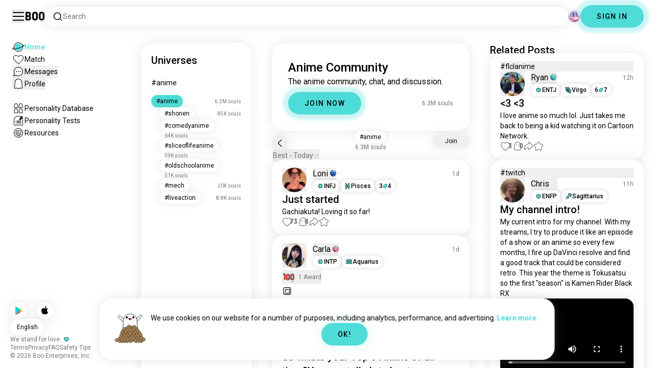

--- FILE ---
content_type: text/html; charset=utf-8
request_url: https://boo.world/u/anime
body_size: 60621
content:
<!DOCTYPE html><html lang="en"><head><meta charSet="utf-8"/><meta name="viewport" content="width=device-width"/><link rel="preload" href="/rive/ghost.riv" as="fetch" crossorigin="anonymous"/><meta itemProp="name"/><meta itemProp="description"/><meta itemProp="url" content="https://boo.world/u/anime"/><meta name="facebook-domain-verification" content="tj6c47zvdbnh8ag8rccetmmoa4pjk4"/><meta name="naver-site-verification" content="b8c6f9a67f92e9196c14e688fb881c0598e670fb"/><title>Boo Anime Universe: Community Page | Boo</title><meta name="robots" content="index,follow"/><meta name="description" content="A Boo community for meeting other Anime enthusiasts."/><link rel="alternate" hrefLang="en" href="https://boo.world/u/anime"/><link rel="alternate" hrefLang="af" href="https://boo.world/af/u/anime"/><link rel="alternate" hrefLang="sq" href="https://boo.world/sq/u/anime"/><link rel="alternate" hrefLang="ar" href="https://boo.world/ar/u/anime"/><link rel="alternate" hrefLang="hy" href="https://boo.world/hy/u/anime"/><link rel="alternate" hrefLang="as" href="https://boo.world/as/u/anime"/><link rel="alternate" hrefLang="az" href="https://boo.world/az/u/anime"/><link rel="alternate" hrefLang="eu" href="https://boo.world/eu/u/anime"/><link rel="alternate" hrefLang="be" href="https://boo.world/be/u/anime"/><link rel="alternate" hrefLang="bn" href="https://boo.world/bn/u/anime"/><link rel="alternate" hrefLang="bs" href="https://boo.world/bs/u/anime"/><link rel="alternate" hrefLang="bg" href="https://boo.world/bg/u/anime"/><link rel="alternate" hrefLang="my" href="https://boo.world/my/u/anime"/><link rel="alternate" hrefLang="ca" href="https://boo.world/ca/u/anime"/><link rel="alternate" hrefLang="ceb" href="https://boo.world/ceb/u/anime"/><link rel="alternate" hrefLang="ny" href="https://boo.world/ny/u/anime"/><link rel="alternate" hrefLang="zh-CN" href="https://boo.world/zh-Hans/u/anime"/><link rel="alternate" hrefLang="zh-TW" href="https://boo.world/zh-Hant/u/anime"/><link rel="alternate" hrefLang="co" href="https://boo.world/co/u/anime"/><link rel="alternate" hrefLang="hr" href="https://boo.world/hr/u/anime"/><link rel="alternate" hrefLang="cs" href="https://boo.world/cs/u/anime"/><link rel="alternate" hrefLang="da" href="https://boo.world/da/u/anime"/><link rel="alternate" hrefLang="nl" href="https://boo.world/nl/u/anime"/><link rel="alternate" hrefLang="et" href="https://boo.world/et/u/anime"/><link rel="alternate" hrefLang="fi" href="https://boo.world/fi/u/anime"/><link rel="alternate" hrefLang="tl" href="https://boo.world/fil/u/anime"/><link rel="alternate" hrefLang="fr" href="https://boo.world/fr/u/anime"/><link rel="alternate" hrefLang="fy" href="https://boo.world/fy/u/anime"/><link rel="alternate" hrefLang="gl" href="https://boo.world/gl/u/anime"/><link rel="alternate" hrefLang="ka" href="https://boo.world/ka/u/anime"/><link rel="alternate" hrefLang="de" href="https://boo.world/de/u/anime"/><link rel="alternate" hrefLang="el" href="https://boo.world/el/u/anime"/><link rel="alternate" hrefLang="gu" href="https://boo.world/gu/u/anime"/><link rel="alternate" hrefLang="ht" href="https://boo.world/ht/u/anime"/><link rel="alternate" hrefLang="ha" href="https://boo.world/ha/u/anime"/><link rel="alternate" hrefLang="he" href="https://boo.world/he/u/anime"/><link rel="alternate" hrefLang="hi" href="https://boo.world/hi/u/anime"/><link rel="alternate" hrefLang="hmn" href="https://boo.world/hmn/u/anime"/><link rel="alternate" hrefLang="hu" href="https://boo.world/hu/u/anime"/><link rel="alternate" hrefLang="is" href="https://boo.world/is/u/anime"/><link rel="alternate" hrefLang="ig" href="https://boo.world/ig/u/anime"/><link rel="alternate" hrefLang="id" href="https://boo.world/id/u/anime"/><link rel="alternate" hrefLang="ga" href="https://boo.world/ga/u/anime"/><link rel="alternate" hrefLang="it" href="https://boo.world/it/u/anime"/><link rel="alternate" hrefLang="ja" href="https://boo.world/ja/u/anime"/><link rel="alternate" hrefLang="jv" href="https://boo.world/jv/u/anime"/><link rel="alternate" hrefLang="kn" href="https://boo.world/kn/u/anime"/><link rel="alternate" hrefLang="kk" href="https://boo.world/kk/u/anime"/><link rel="alternate" hrefLang="km" href="https://boo.world/km/u/anime"/><link rel="alternate" hrefLang="rw" href="https://boo.world/rw/u/anime"/><link rel="alternate" hrefLang="ko" href="https://boo.world/ko/u/anime"/><link rel="alternate" hrefLang="ku" href="https://boo.world/ku/u/anime"/><link rel="alternate" hrefLang="ky" href="https://boo.world/ky/u/anime"/><link rel="alternate" hrefLang="lv" href="https://boo.world/lv/u/anime"/><link rel="alternate" hrefLang="lt" href="https://boo.world/lt/u/anime"/><link rel="alternate" hrefLang="lb" href="https://boo.world/lb/u/anime"/><link rel="alternate" hrefLang="mk" href="https://boo.world/mk/u/anime"/><link rel="alternate" hrefLang="mg" href="https://boo.world/mg/u/anime"/><link rel="alternate" hrefLang="ms" href="https://boo.world/ms/u/anime"/><link rel="alternate" hrefLang="ml" href="https://boo.world/ml/u/anime"/><link rel="alternate" hrefLang="mt" href="https://boo.world/mt/u/anime"/><link rel="alternate" hrefLang="mi" href="https://boo.world/mi/u/anime"/><link rel="alternate" hrefLang="mr" href="https://boo.world/mr/u/anime"/><link rel="alternate" hrefLang="mn" href="https://boo.world/mn/u/anime"/><link rel="alternate" hrefLang="ne" href="https://boo.world/ne/u/anime"/><link rel="alternate" hrefLang="no" href="https://boo.world/no/u/anime"/><link rel="alternate" hrefLang="or" href="https://boo.world/or/u/anime"/><link rel="alternate" hrefLang="ps" href="https://boo.world/ps/u/anime"/><link rel="alternate" hrefLang="fa" href="https://boo.world/fa/u/anime"/><link rel="alternate" hrefLang="pl" href="https://boo.world/pl/u/anime"/><link rel="alternate" hrefLang="pt" href="https://boo.world/pt/u/anime"/><link rel="alternate" hrefLang="pa" href="https://boo.world/pa/u/anime"/><link rel="alternate" hrefLang="ro" href="https://boo.world/ro/u/anime"/><link rel="alternate" hrefLang="ru" href="https://boo.world/ru/u/anime"/><link rel="alternate" hrefLang="sm" href="https://boo.world/sm/u/anime"/><link rel="alternate" hrefLang="st" href="https://boo.world/st/u/anime"/><link rel="alternate" hrefLang="sr" href="https://boo.world/sr/u/anime"/><link rel="alternate" hrefLang="sn" href="https://boo.world/sn/u/anime"/><link rel="alternate" hrefLang="sd" href="https://boo.world/sd/u/anime"/><link rel="alternate" hrefLang="si" href="https://boo.world/si/u/anime"/><link rel="alternate" hrefLang="sk" href="https://boo.world/sk/u/anime"/><link rel="alternate" hrefLang="sl" href="https://boo.world/sl/u/anime"/><link rel="alternate" hrefLang="so" href="https://boo.world/so/u/anime"/><link rel="alternate" hrefLang="es" href="https://boo.world/es/u/anime"/><link rel="alternate" hrefLang="su" href="https://boo.world/su/u/anime"/><link rel="alternate" hrefLang="sw" href="https://boo.world/sw/u/anime"/><link rel="alternate" hrefLang="sv" href="https://boo.world/sv/u/anime"/><link rel="alternate" hrefLang="tg" href="https://boo.world/tg/u/anime"/><link rel="alternate" hrefLang="ta" href="https://boo.world/ta/u/anime"/><link rel="alternate" hrefLang="tt" href="https://boo.world/tt/u/anime"/><link rel="alternate" hrefLang="te" href="https://boo.world/te/u/anime"/><link rel="alternate" hrefLang="th" href="https://boo.world/th/u/anime"/><link rel="alternate" hrefLang="tr" href="https://boo.world/tr/u/anime"/><link rel="alternate" hrefLang="tk" href="https://boo.world/tk/u/anime"/><link rel="alternate" hrefLang="uk" href="https://boo.world/uk/u/anime"/><link rel="alternate" hrefLang="ur" href="https://boo.world/ur/u/anime"/><link rel="alternate" hrefLang="ug" href="https://boo.world/ug/u/anime"/><link rel="alternate" hrefLang="uz" href="https://boo.world/uz/u/anime"/><link rel="alternate" hrefLang="vi" href="https://boo.world/vi/u/anime"/><link rel="alternate" hrefLang="cy" href="https://boo.world/cy/u/anime"/><link rel="alternate" hrefLang="xh" href="https://boo.world/xh/u/anime"/><link rel="alternate" hrefLang="yi" href="https://boo.world/yi/u/anime"/><link rel="alternate" hrefLang="yo" href="https://boo.world/yo/u/anime"/><link rel="alternate" hrefLang="zu" href="https://boo.world/zu/u/anime"/><meta name="twitter:card" content="summary"/><meta property="og:title" content="Boo Anime Universe: Community Page | Boo"/><meta property="og:description" content="A Boo community for meeting other Anime enthusiasts."/><meta property="og:url" content="https://boo.world/u/anime"/><meta property="og:type" content="website"/><meta property="og:image" content="https://boo.world/boo_logo.png"/><meta property="og:site_name" content="Boo"/><link rel="canonical" href="https://boo.world/u/anime"/><meta http-equiv="x-ua-compatible" content="IE=edge; chrome=1"/><link rel="preconnect" href="https://images.prod.boo.dating"/><link rel="preconnect" href="https://firebase.googleapis.com"/><link rel="preconnect" href="https://api.prod.boo.dating"/><link rel="icon" href="/icon.png"/><script type="application/ld+json">{"@context":"https://schema.org","@type":"BreadcrumbList","itemListElement":[{"@type":"ListItem","position":1,"item":"https://boo.world","name":"Universes"},{"@type":"ListItem","position":2,"item":"https://boo.world/u/anime","name":"Anime"}]}</script><script type="application/ld+json">{"@context":"https://schema.org","@type":"ItemList","itemListElement":[{"@type":"ListItem","position":"1","url":"https://boo.world/u/anime/afTnE7/just-started-gachiakuta-loving-it-so-far"},{"@type":"ListItem","position":"2","url":"https://boo.world/u/anime/GXX3CK"},{"@type":"ListItem","position":"3","url":"https://boo.world/u/anime/J6v1Wk/so-whats-your-top-3-anime-of-all-timeyou-can-tell"},{"@type":"ListItem","position":"4","url":"https://boo.world/u/anime/a7YD6c/question-this-one-was-a-hard-choice-for-me"},{"@type":"ListItem","position":"5","url":"https://boo.world/u/anime/f7O8sq/this-winter-season-is-full-of-peak"},{"@type":"ListItem","position":"6","url":"https://boo.world/u/anime/UMcVLs/its-just-perfect-"},{"@type":"ListItem","position":"7","url":"https://boo.world/u/anime/qfFfvh/anyone-watch-gachiakuta-now"},{"@type":"ListItem","position":"8","url":"https://boo.world/u/anime/Fnstrc/is-attack-on-titan-good"},{"@type":"ListItem","position":"9","url":"https://boo.world/u/anime/s3TjKn/whats-the-first-anime-you-ever-saw"},{"@type":"ListItem","position":"10","url":"https://boo.world/u/anime/SL89Cz/please-give-this-new-anime-a-chance-the-scenes"},{"@type":"ListItem","position":"11","url":"https://boo.world/u/anime/vs9SFX/i-love-takemichiii-even-in-anime-or-live-action-"},{"@type":"ListItem","position":"12","url":"https://boo.world/u/anime/K5U2tU/wtf-im-doing-here"},{"@type":"ListItem","position":"13","url":"https://boo.world/u/anime/Fx8YKx/frieren-episode-3-tomorrow"},{"@type":"ListItem","position":"14","url":"https://boo.world/u/anime/0Dj4sq/tatakae-"},{"@type":"ListItem","position":"15","url":"https://boo.world/u/anime/Z3mgNu/what-anime-or-manga-scarred-you-for-life"},{"@type":"ListItem","position":"16","url":"https://boo.world/u/anime/o11ZQn/art-mia-valentine-yugioh-free-hand-draw-no"},{"@type":"ListItem","position":"17","url":"https://boo.world/u/anime/0L4XLH/fate-strange-fake-opening"},{"@type":"ListItem","position":"18","url":"https://boo.world/u/anime/MQMuOS"},{"@type":"ListItem","position":"19","url":"https://boo.world/u/anime/ugcNRE/enemies-or-allies-if-you-wanted-yo-take-over-the"},{"@type":"ListItem","position":"20","url":"https://boo.world/u/anime/rSENDV/whos-finished-the-latest-season-of-dr-stone"},{"@type":"ListItem","position":"21","url":"https://boo.world/u/anime/flyFK6/new-jacket"},{"@type":"ListItem","position":"22","url":"https://boo.world/u/anime/lJwrgV/time-to-become-a-wizard-bois"},{"@type":"ListItem","position":"23","url":"https://boo.world/u/anime/A59jlW"},{"@type":"ListItem","position":"24","url":"https://boo.world/u/anime/0K2oXW/this-is-what-im-looking-for"},{"@type":"ListItem","position":"25","url":"https://boo.world/u/anime/KxZqur/batman-i-know-not-anime-battle-damage-batman-with"},{"@type":"ListItem","position":"26","url":"https://boo.world/u/anime/7r2twx/tcg-some-cards"},{"@type":"ListItem","position":"27","url":"https://boo.world/u/anime/g5AVjL/its-back-dragon-ball-is-coming-backkkk"},{"@type":"ListItem","position":"28","url":"https://boo.world/u/anime/OUZX8X/recommended-romcom"},{"@type":"ListItem","position":"29","url":"https://boo.world/u/anime/PyZLVX"},{"@type":"ListItem","position":"30","url":"https://boo.world/u/anime/8gDkEy/currently-watching-noblesse"},{"@type":"ListItem","position":"31","url":"https://boo.world/u/anime/AIFLQs/watching-delicious-in-dungeon"},{"@type":"ListItem","position":"32","url":"https://boo.world/u/anime/UdOt7e/fancy-starting-a-new-anime"},{"@type":"ListItem","position":"33","url":"https://boo.world/u/anime/y1SGcJ/best-romance-anime-id-say-kimi-ni-todoke-or"},{"@type":"ListItem","position":"34","url":"https://boo.world/u/anime/2j0ucz/card-capture-sakura"},{"@type":"ListItem","position":"35","url":"https://boo.world/u/anime/H6NBa8/hes-aura-farming-now"},{"@type":"ListItem","position":"36","url":"https://boo.world/u/anime/JgeSwL/where-the-goth-baddies-that-like-to-watch-anime"},{"@type":"ListItem","position":"37","url":"https://boo.world/u/anime/tQfRgk/so-small-this-or-that-"},{"@type":"ListItem","position":"38","url":"https://boo.world/u/anime/Sg14PM/soooo-frieren-anyone"},{"@type":"ListItem","position":"39","url":"https://boo.world/u/anime/6pXV7m/quick-art-for-fun-op-art-for-your-enjoyment"}]}</script><link rel="preload" href="https://images.prod.boo.dating/quEiOTPSjmWJutcynsCxjVQdhRp2/17694810404145ebcbfbc02c44a6cf247d260ae51efdc.jpg/xs.webp" as="image" fetchpriority="high"/><link rel="preload" href="https://media.tenor.com/jnw_f6gHMrcAAAAM/gachiakuta-riyo-riyo-reaper.gif" as="image" fetchpriority="high"/><link rel="preload" href="https://images.prod.boo.dating/dIaTa5cpJHUJYTFAlu0qwzjqv1h2/1760249081811ec1701ed8873821bf14f58dac688b6b7.jpg/xs.webp" as="image" fetchpriority="high"/><link rel="preload" href="https://images.prod.boo.dating/questions/697ac74ecb0e5460308eb8d7/1769654097102533dd8a95f378b06b5d9355030c5ba32.jpg/xl.webp" as="image" fetchpriority="high"/><link rel="preload" href="https://images.prod.boo.dating/FHPu8AL3qoaejQeWEPdaUeIwoWl2/1768958921461875081d994643d3c7951af7418bcec42.jpg/xs.webp" as="image" fetchpriority="high"/><link rel="preload" href="https://images.prod.boo.dating/questions/697b9b54b9b9e7d8d5c51e96/176970837377741a3dd5a45297121a67eaea6ac147794.jpg/xl.webp" as="image" fetchpriority="high"/><link rel="preload" href="https://images.prod.boo.dating/sozJccfwQ1dXI1wWPdQm45fIDwa2/1769537252135097d59c99087e54c5534f8944fd0c73d.jpg/xs.webp" as="image" fetchpriority="high"/><meta name="next-head-count" content="137"/><link rel="preload" href="/_next/static/media/47cbc4e2adbc5db9-s.p.woff2" as="font" type="font/woff2" crossorigin="anonymous" data-next-font="size-adjust"/><link rel="preload" href="/_next/static/media/fc6b63228560184b-s.p.otf" as="font" type="font/otf" crossorigin="anonymous" data-next-font="size-adjust"/><link rel="preload" href="/_next/static/css/657318f347fc63cd.css" as="style"/><link rel="stylesheet" href="/_next/static/css/657318f347fc63cd.css" data-n-g=""/><link rel="preload" href="/_next/static/css/290e4d30695bdc8b.css" as="style"/><link rel="stylesheet" href="/_next/static/css/290e4d30695bdc8b.css" data-n-p=""/><noscript data-n-css=""></noscript><script defer="" nomodule="" src="/_next/static/chunks/polyfills-c67a75d1b6f99dc8.js"></script><script src="/_next/static/chunks/webpack-b5ed66d1a14abbfd.js" defer=""></script><script src="/_next/static/chunks/framework-ca706bf673a13738.js" defer=""></script><script src="/_next/static/chunks/main-f06a5c9ec2ff76ad.js" defer=""></script><script src="/_next/static/chunks/pages/_app-94a3e3fc5f85f17a.js" defer=""></script><script src="/_next/static/chunks/5c0b189e-42a343836465e8f3.js" defer=""></script><script src="/_next/static/chunks/1664-d6695647d74e7640.js" defer=""></script><script src="/_next/static/chunks/2033-aa64a5c128bb71d6.js" defer=""></script><script src="/_next/static/chunks/539-ce4528b0c08c7bd1.js" defer=""></script><script src="/_next/static/chunks/2180-c6ca5f8eb92ddd98.js" defer=""></script><script src="/_next/static/chunks/8190-cca5ac177f067bd6.js" defer=""></script><script src="/_next/static/chunks/3053-2353c6ac1a75c616.js" defer=""></script><script src="/_next/static/chunks/3067-8d0251b5b0f288b9.js" defer=""></script><script src="/_next/static/chunks/7908-90219b2449feaf68.js" defer=""></script><script src="/_next/static/chunks/8834-792a164789184298.js" defer=""></script><script src="/_next/static/chunks/9754-d42ce35b45dc6a9b.js" defer=""></script><script src="/_next/static/chunks/pages/u/%5BinterestName%5D-2c526d31fa922c6d.js" defer=""></script><script src="/_next/static/9df484bc27566fe8dbf4030e721be84cd416f52e/_buildManifest.js" defer=""></script><script src="/_next/static/9df484bc27566fe8dbf4030e721be84cd416f52e/_ssgManifest.js" defer=""></script></head><body><div id="__next"><div dir="ltr" class="__className_0cb770 __variable_2b0888"><a id="skip-to-content" href="#main-content" class="skip-link">Skip to main content</a><div id="_rht_toaster" style="position:fixed;z-index:9999;top:16px;left:16px;right:16px;bottom:16px;pointer-events:none;padding:0;inset:0"></div><div class="relative h-screen overflow-hidden"><div class="absolute top-1/2 left-1/2 -translate-x-1/2 -translate-y-1/2 pointer-events-none z-50"><div class="relative w-[2.125rem] h-[2.125rem]"><div class="absolute top-1/2 left-1/2 -translate-x-1/2 -translate-y-1/2 duration-500 w-[2.125rem] h-[2.125rem] opacity-0"><div class="inline-block animate-spin border-[6px] rounded-full border-black w-[2.125rem] h-[2.125rem] border-r-transparent" role="status"></div></div><div class="absolute top-1/2 left-1/2 -translate-x-1/2 -translate-y-1/2 duration-500 w-8 h-8 opacity-0"><div class="inline-block animate-spin border-4 rounded-full border-accent w-8 h-8 border-r-transparent" role="status"></div></div></div></div><div class="fixed h-16 top-0 left-0 w-full py-5 flex items-center pe-5 ps-[1.375rem] z-30 gap-x-3 bg-primary"><button aria-label="Toggle Sidebar" id="hamburger" class="h-7 w-7 cursor-pointer hover:scale-105 active:scale-99 duration-500 min-w-[28px]"><svg aria-hidden="true" xmlns="http://www.w3.org/2000/svg" viewBox="0 0 30 30"><path stroke="rgb(var(--primary-color-dark))" stroke-linecap="round" stroke-miterlimit="10" stroke-width="2" d="M4 7h22M4 15h22M4 23h22" class="transition duration-500"></path></svg></button><a id="booLogo" aria-label="Home" href="/"><p class="font-budokan text-2xl hover:scale-105 active:scale-99 duration-500">Boo</p></a><div class="relative flex-grow" data-headlessui-state=""><button class="flex items-center gap-x-2 bg-primary shadow px-3.5 py-2 rounded-3xl cursor-text w-full text-left" aria-label="Search Interests" id="searchInterests" type="button" aria-haspopup="menu" aria-expanded="false" data-headlessui-state=""><div class="min-w-[14px]"><svg aria-hidden="true" xmlns="http://www.w3.org/2000/svg" width="20" height="21" fill="none" class="duration-500 stroke-primary-dark "><path stroke-linecap="round" stroke-linejoin="round" stroke-width="1.5" d="m17.5 17.941-3.625-3.625m1.958-4.708a6.667 6.667 0 1 1-13.333 0 6.667 6.667 0 0 1 13.333 0Z"></path></svg></div><span class="text-sm text-gray">Search</span></button></div><div class="relative h-6 w-6" data-headlessui-state=""><button aria-label="Dimensions" class="absolute h-6 w-6 false md:-translate-x-0 transition-transform cursor-pointer hover:scale-105 active:scale-99 duration-700 ease-in-out z-40 rounded-full false focus:outline-none focus-visible:outline-none" id="headlessui-menu-button-:R7faam:" type="button" aria-haspopup="menu" aria-expanded="false" data-headlessui-state=""><div class="" style="width:100%;height:100%"><canvas style="vertical-align:top;width:0;height:0"></canvas></div></button></div><div class="hidden md:block"><div class="hidden sm:block"><button class=" bg-accent shadow shadow-accent-light animated-shadow px-8 py-3 rounded-full text-center w-fit undefined cursor-pointer hover:scale-103 active:scale-99 duration-500 text-sm font-medium undefined text-black tracking-widest">SIGN IN</button></div></div></div><nav class="fixed overflow-y-scroll top-16 left-0 bottom-0 w-64 transition-all duration-500 ease-in-out bg-primary lg:shadow-none transform py-4 flex flex-col justify-between ps-5 -translate-x-full lg:translate-x-0 z-20 scrollbar-hide"><div class="flex flex-col gap-y-6 ps-1 false"><div class="sm:hidden"><button class=" bg-accent shadow shadow-accent-light animated-shadow px-8 py-3 rounded-full text-center w-fit undefined cursor-pointer hover:scale-103 active:scale-99 duration-500 text-sm font-medium undefined text-black tracking-widest">SIGN IN</button></div><a href="/"><div class="flex items-center gap-x-4 hover:scale-103 active:scale-99 duration-500 w-fit"><div class="w-6 h-6 min-w-[1.5rem]"><svg aria-hidden="true" xmlns="http://www.w3.org/2000/svg" xml:space="preserve" viewBox="0 0 1000 1000"><circle cx="500.3" cy="504.1" r="290.8" fill="#4EDCD8"></circle><path fill="rgb(var(--primary-color-dark))" d="M500.8 881.8c-51 0-100.4-10-147-29.7-45-19-85.3-46.2-120-80.9s-61.9-75-80.9-120c-19.7-46.6-29.7-96-29.7-147s10-100.4 29.7-147c19-45 46.2-85.3 80.9-120s75-61.9 120-80.9c46.6-19.7 96-29.7 147-29.7s100.4 10 147 29.7c45 19 85.3 46.2 120 80.9s61.9 75 80.9 120c19.7 46.6 29.7 96 29.7 147s-10 100.4-29.7 147c-19 45-46.2 85.3-80.9 120s-75 61.9-120 80.9c-46.6 19.7-96 29.7-147 29.7zm0-715.1c-186.1 0-337.5 151.4-337.5 337.5s151.4 337.5 337.5 337.5 337.5-151.4 337.5-337.5-151.4-337.5-337.5-337.5z"></path><path fill="rgb(var(--primary-color-dark))" d="M98.1 685.1c-11.8 0-22.6-.5-32.2-1.4-13.8-1.4-55.8-5.5-64.4-35.1-8.6-29.6 24.8-55.5 35.8-64 22.6-17.6 56.1-37 99.6-57.9l17.3 36.1C64 606.2 45 630.3 41.2 637.2c6.9 3.8 35.8 14.1 135.3 2.6 93.8-10.8 215.2-36.9 341.8-73.4 127.1-36.7 244-79.5 329.2-120.5 89.6-43.1 108.4-67.1 112.3-73.9-6.9-3.8-35.6-14-134.2-2.7l-4.5-39.8c47.6-5.4 86-6.7 114.4-3.9 13.7 1.4 55.5 5.5 64 35s-24.6 55.3-35.5 63.8c-22.5 17.5-55.8 36.9-99 57.7-87.1 41.9-206.2 85.5-335.4 122.8-128.7 37.1-252.4 63.7-348.3 74.7-32 3.7-59.8 5.5-83.2 5.5z"></path></svg></div><div style="opacity:1"><p class="text-sm line-clamp-1 transition-opacity duration-500 ease-in-out opacity-100 text-accent font-medium">Home</p></div></div></a><a href="/match"><div class="flex items-center gap-x-4 hover:scale-103 active:scale-99 duration-500 w-fit"><div class="w-6 h-6 min-w-[1.5rem]"><svg aria-hidden="true" xmlns="http://www.w3.org/2000/svg" xml:space="preserve" viewBox="0 0 1000 1000"><path fill="rgb(var(--primary-color-dark))" d="M500.7 896.6c-17.3 0-33.7-6.8-45.9-19L180.4 603.3C131.6 554.4 99.8 501.5 86 446.1c-12.5-50.3-9.3-100.7 9.3-145.8 16.3-39.4 43.6-72.8 79-96.4 36.1-24.2 78.8-37 123.4-37 49.6 0 123.9 15.8 203 88.4 78-71.6 151.6-87.1 200.7-87.1 44.8 0 87.6 12.9 123.9 37.3 35.5 23.8 63 57.4 79.4 97 18.6 44.9 21.9 95 9.6 145-13.6 55-45 107.5-93.4 155.8L546.6 877.6c-12.3 12.2-28.6 19-45.9 19zM297.7 207c-73.1 0-138 42.7-165.4 108.7-33.5 81-5 177.9 76.4 259.3L483 849.3c4.7 4.7 11 7.3 17.6 7.3 6.7 0 12.9-2.6 17.6-7.3L792.6 575c80.4-80.4 108.5-176.6 75.1-257.2-27.6-66.5-92.9-109.6-166.3-109.6-63.9 0-128.4 30.8-186.6 88.9l-14.1 14.1-14.1-14.1C427.5 238.2 362.2 207 297.7 207z"></path><path fill="rgb(var(--primary-color))" d="M297.7 250.1c-28.7 0-56 8.1-78.9 23.4-22.2 14.9-39.3 35.8-49.6 60.6-12 29.1-14 62.2-5.6 95.8 10.3 41.1 34.9 81.5 73.4 119.9l249.4 249.4c7.9 7.9 20.6 7.9 28.5 0l249.4-249.4c37.9-37.9 62.2-77.7 72.3-118.4 8.2-33.3 6.2-66.2-5.8-95.2-10.4-25-27.7-46.2-50-61.2-23.1-15.5-50.5-23.7-79.3-23.7-34.1 0-87.1 11.5-146.6 66L500.8 367l-54.1-49.7c-60.7-55.6-114.5-67.2-149-67.2z"></path></svg></div><div style="opacity:1"><p class="text-sm line-clamp-1 transition-opacity duration-500 ease-in-out opacity-100 false">Match</p></div></div></a><button class="flex items-center gap-x-4 hover:scale-103 active:scale-99 duration-500 w-fit cursor-pointer"><div class="w-6 h-6 min-w-[1.5rem] relative"><svg aria-hidden="true" xmlns="http://www.w3.org/2000/svg" xml:space="preserve" viewBox="0 0 1000 1000"><circle cx="500.3" cy="499.1" r="290.8" fill="rgb(var(--primary-color))"></circle><path fill="rgb(var(--primary-color-dark))" d="M847.2 351.9c-19-44.8-46.1-85.1-80.7-119.6-34.6-34.6-74.8-61.7-119.7-80.7C600.5 132 551.2 122 500.3 122c-50.8 0-100.1 10-146.5 29.6-44.8 19-85.1 46.1-119.6 80.7-34.6 34.6-61.7 74.8-80.7 119.6-19.6 46.4-29.6 95.7-29.6 146.5s10 100.1 29.6 146.5c4.3 10.1 9 20 14.1 29.7 8.1 15.2 17.1 29.8 27.2 43.8 2.1-3.7 4.2-7.5 6.5-11.5 5.3-9.3 10.5-18.5 15.6-27.4-9.5-14.8-17.9-30.5-25-46.8-18-41.2-28-86.6-28-134.3 0-185.5 150.9-336.5 336.5-336.5 185.5 0 336.5 150.9 336.5 336.5 0 185.5-150.9 336.5-336.5 336.5-48 0-93.7-10.1-135.1-28.3-18.6-8.2-36.3-18-52.9-29.2-7.8 2.7-15.7 5.4-23.6 8.1-7.9 2.7-15.5 5.2-22.7 7.6 14.8 11.8 30.5 22.5 46.9 31.9 13.2 7.6 26.8 14.3 40.9 20.3 46.4 19.6 95.7 29.6 146.5 29.6s100.1-10 146.5-29.6c44.8-19 85.1-46.1 119.7-80.7s61.7-74.8 80.7-119.6c19.6-46.4 29.6-95.7 29.6-146.5-.1-50.9-10.1-100.2-29.7-146.6z"></path><path fill="rgb(var(--primary-color-dark))" d="M365.3 806.6c-16.3 5.9-34.1 12.2-52.4 18.4-5.5 1.9-11.1 3.8-16.7 5.7-45.1 15.2-82.5 26.7-111.2 34.1-29.4 7.6-47.8 10.4-60.2 10.4-9.1 0-15-1.5-19.8-3.8-7.2-3.5-12.3-9.4-14.6-16.7-3.5-11.4-1.6-27.2 18.9-70.6 11.3-23.9 27.6-55 48.6-92.3 3.3-5.8 6.5-11.5 9.8-17.3 8.4-14.7 16.6-28.9 24.3-41.9 7.1 16.3 15.5 32 25 46.8-5.1 8.9-10.4 18.1-15.6 27.4-2.2 3.9-4.4 7.8-6.5 11.5-34.3 61.4-49.3 93.6-55.7 110.3 18.1-3 54.6-11.6 127-35.6 7.2-2.4 14.8-4.9 22.7-7.6 8-2.7 15.9-5.4 23.6-8.1 16.5 11.3 34.2 21.1 52.8 29.3z"></path><circle fill="rgb(var(--primary-color-dark))" cx="337.5" cy="499.9" r="40.3"></circle><circle fill="rgb(var(--primary-color-dark))" cx="499.6" cy="499.5" r="40.3"></circle><circle fill="rgb(var(--primary-color-dark))" cx="661.6" cy="499.5" r="40.3"></circle></svg></div><div style="opacity:1"><p class="text-sm line-clamp-1 transition-opacity duration-500 ease-in-out opacity-100 false">Messages</p></div></button><button class="flex items-center gap-x-4 cursor-pointer hover:scale-103 active:scale-99 duration-500 w-fit"><div class="w-6 h-6 min-w-[1.5rem]"><svg aria-hidden="true" xmlns="http://www.w3.org/2000/svg" xml:space="preserve" viewBox="0 0 1000 1000"><path fill="rgb(var(--primary-color))" d="M360.8 776.2c36.1 0 66.8 12.7 91.3 37.8 16.5 16.9 33.5 23.6 43.2 26.1 1.8.5 6.2.7 8.9-.1 8.5-2.7 28-10.4 43.3-26.1 24.5-25 55.2-37.7 91.2-37.7 38.8 0 73.5 15.3 96.5 25.5 2.2 1 8.4 3.7 10.9 4.7.2.1.3.1.5.1.9.2 2.1.5 3.3.8.5.1 1.1 0 1.7-.1 1.2-.3 2.2-1 3.1-1.8 8.9-8.2 10.1-10.8 9.6-25.7-.3-9.1-8.3-48.8-13.1-72.5-9.6-47.7-19.5-96.9-20.2-126.2-.4-15.1-.3-34.5-.2-57 .2-42.5.5-95.4-2.9-127.7-5.5-51.9-19.8-100.5-38.3-130-23.7-38-50.4-61.4-86.3-75.9-35.8-14.5-84.4-15.6-98.4-15.6h-10.4c-14 0-62.7 1.1-98.4 15.6-36 14.5-62.6 38-86.3 75.9-18.4 29.5-33.2 79.3-38.6 130-3.1 28.8-4.3 78.7-3.2 127.2v.6c0 8.7.1 16.8.2 24.6.1 12.3.2 22.9 0 32.2-.7 27.9-9.1 71.7-20 126.1-4.1 20.5-12.6 63-13 72.5-.5 14.8.7 17.5 9.7 25.7.9.8 2 1.5 3.1 1.8.6.2 1.2.3 1.7.2 1.2-.3 2.4-.6 3.4-.8.2 0 .3-.1.4-.1 2.5-1 8.7-3.7 10.9-4.7 22.8-10.1 57.5-25.4 96.4-25.4z"></path><path fill="rgb(var(--primary-color-dark))" d="M500.6 921h-.4c-2.3-.1-56.3-2.5-104.3-51.6-9.2-9.4-20-13.7-34.1-13.7-22 0-46.4 10.8-64.2 18.6-9.3 4.1-16.7 7.4-23.2 9-10.2 2.5-19.5 4.6-29.6 4.6-18.3 0-34.3-7.1-51.8-22.9-27.9-25.3-38.2-50.2-36.8-88.8.6-15.6 7.1-47.9 14.6-85.4 8.5-42.2 18.1-90.1 18.7-112.5.4-13.9.2-33.7.1-54.6-.3-44.5-.6-99.8 3.3-136.5 3.2-30.4 14.6-107.3 50-163.9 32.8-52.5 72.3-86.7 124.2-107.7 47.8-19.3 105.7-21.4 128.3-21.4 2.6 0 4.4 0 5.3.1h5.1c22.7 0 80.6 2.1 128.4 21.4 51.9 21 91.4 55.2 124.2 107.7 35.4 56.7 46.8 133.5 50 163.9 3.9 36.7 3.6 92 3.3 136.5-.1 20.9-.2 40.6.1 54.5.6 22.3 10.2 70.2 18.7 112.5 7.5 37.5 14 69.8 14.6 85.4 1.4 38.6-8.9 63.5-36.8 88.8-17.5 15.9-33.4 22.9-51.7 22.9-10 0-19.3-2.1-29.5-4.6-6.5-1.6-13.9-4.9-23.3-9-17.8-7.9-42.2-18.7-64.1-18.7-14.1 0-24.9 4.4-34.1 13.7-49 50.1-99.1 51.7-104.7 51.7h-.3zM361.8 815.6c24.9 0 46 8.7 62.7 25.7 34.6 35.4 71.9 39.2 76.8 39.6 4.2-.2 39.8-2.8 75.8-39.7 16.7-17.1 37.8-25.7 62.6-25.7 30.4 0 60.4 13.3 80.3 22.1 6.7 3 13.6 6 16.7 6.8 7.6 1.9 14.4 3.4 19.9 3.4 5.7 0 12.7-1.5 24.8-12.5 18.9-17.2 24.7-31.2 23.7-57.7-.4-12.3-7.2-46.2-13.8-79-9.2-46-18.8-93.5-19.4-119.3-.4-14.5-.3-33.6-.1-55.8.2-43.5.5-97.6-3.1-132.1-6.1-57.6-22.6-112.5-44.2-147-28.5-45.6-61-73.9-105.3-91.8-42.5-17.2-97.5-18.5-113.4-18.5h-10.3c-15.9 0-70.9 1.3-113.3 18.5-44.3 17.9-76.7 46.2-105.3 91.8-21.5 34.4-38 89.4-44.2 147-3.7 34.4-3.4 88.6-3.1 132 .1 22.2.2 41.3-.1 55.8-.7 25.8-10.2 73.3-19.4 119.3-6.6 32.8-13.4 66.6-13.8 79-1 26.5 4.8 40.5 23.8 57.7 12.1 11 19.1 12.6 24.9 12.6 5.5 0 12.3-1.6 19.9-3.5 3.1-.8 10-3.8 16.7-6.8 19.7-8.6 49.8-21.9 80.2-21.9z"></path></svg></div><div style="opacity:1"><p class="text-sm line-clamp-1 transition-opacity duration-500 ease-in-out opacity-100 false">Profile</p></div></button><a href="/database"><div class="flex items-center gap-x-4 mt-6 hover:scale-103 active:scale-99 duration-500 w-fit"><div class="w-6 h-6 min-w-[1.5rem]"><svg aria-hidden="true" xmlns="http://www.w3.org/2000/svg" xml:space="preserve" viewBox="0 0 1000 1000"><path fill="rgb(var(--primary-color-dark))" d="M309.7 486.8H308.4c-5.3 0-15.9-.8-27-6.4-4.9-2.4-9.2-5.6-15.9-10.6-7.4-5.5-10.7-7.8-12.3-8.7-3.5-1-7.2-2-9.5-2h-.2c-12 5.8-26.2 11.9-41.6 11.9-12.5 0-24-4-33.3-11.5-16.6-13.5-31.3-30.9-25.7-67.3 1.7-11.2 4.3-24.8 6.9-38 2.4-12.3 4.6-23.9 5.6-30.8 1.7-12.5 1.7-15.3 1.4-37.5V283c-.4-32.3.3-69.2 13.2-98.9 15.6-36 36.9-60.5 65.3-74.9 28-14.1 63-15.2 73-15.2h1.4c10 0 45 1.1 72.9 15.2 28.7 14.5 49.4 38.3 65.2 74.9 12.8 29.7 13.5 66.7 13.2 98.9v2.5c-.3 22.4-.3 25.3 1.4 37.9 1 6.9 3.2 18.5 5.6 30.8 2.6 13.2 5.2 26.9 6.9 38.1 5.5 36.4-9.1 53.9-25.7 67.3-9.4 7.6-20.9 11.5-33.3 11.5-15.5 0-29.6-6.1-41.6-11.9h-.2c-2.3 0-6 1-9.5 2-1.5.9-4.9 3.2-12.2 8.6-6.7 5-11 8.2-15.9 10.6-11.1 5.5-21.6 6.4-26.8 6.4zm-.7-40h.6c1.4 0 5.1-.2 9-2.2 1.9-1 6-4 9.8-6.9 12.7-9.5 18-12.8 23-14.4l.7-.2c6-1.8 13.5-4 21.9-4 6.2 0 12 1.3 17.2 3.8 8.5 4.1 17.4 8.1 24.6 8.1 4.4 0 6.8-1.5 8.2-2.6 8.8-7.1 14.2-11.5 11.3-30.2-1.6-10.4-4.1-23.6-6.6-36.4-2.5-12.8-4.8-25-5.9-32.9-2.1-15.6-2.1-21-1.8-43.8v-2.5c.3-28.2-.1-60.1-9.9-82.6-11.9-27.5-26.7-45-46.6-55.1-21-10.6-51.4-10.9-54.8-10.9h-1.4c-3.4 0-34 .3-55 10.9-19.7 10-35 28-46.7 55.1-9.8 22.6-10.2 54.5-9.9 82.6v2.9c.3 22.6.3 28-1.8 43.4-1.1 8-3.5 20.1-5.9 32.9-2.5 12.9-5.1 26.1-6.6 36.5-2.8 18.8 2.5 23.1 11.3 30.3 1.4 1.1 3.8 2.6 8.2 2.6 7.2 0 16.1-4 24.6-8.1 5.2-2.5 11-3.8 17.2-3.8 8.4 0 15.9 2.2 21.9 4l.7.2c5 1.6 10.4 5 23.1 14.5 3.9 2.9 7.9 5.9 9.8 6.9 3.9 1.9 7.7 2.2 9.1 2.2l.7-.3z"></path><path fill="rgb(var(--primary-color))" d="M243.8 376.1c14.2 0 25.7 3.4 33.3 5.6l1.3.4c9.1 2.9 17 7.6 25.9 13.9 2.8 2 6.6 2 9.4 0 8.9-6.3 16.8-11 25.8-13.9l1.3-.4c7.6-2.3 19.1-5.7 33.3-5.7 2.3 0 4.5.1 6.7.3 5.4.4 9.8-4.3 8.7-9.6 0-.1 0-.2-.1-.3-2.6-13.4-5.1-26.1-6.3-35.2-2.5-18.5-2.5-25.7-2.2-49.7V279c.2-17.4.6-49.7-6.6-66.3-8-18.4-16.8-29.6-27.9-35.2-9-4.5-26.8-6.6-36.7-6.6h-1.6c-9.9 0-27.8 2.1-36.8 6.6-11 5.6-20.2 17.1-28 35.2-7.2 16.6-6.8 48.9-6.6 66.3v3c.3 23.8.3 30.9-2.2 49.3-1.3 9.1-3.7 21.7-6.3 35.1v.1c0 .1 0 .2-.1.4-1 5.3 3.3 10.1 8.7 9.6 2.4-.3 4.7-.4 7-.4zM625.2 376.1c14.2 0 25.7 3.4 33.3 5.6l1.3.4c9.1 2.9 17 7.6 25.9 13.9 2.8 2 6.6 2 9.4 0 8.9-6.3 16.8-11 25.8-13.9l1.3-.4c7.6-2.3 19.1-5.7 33.3-5.7 2.3 0 4.5.1 6.7.3 5.4.4 9.8-4.3 8.7-9.6 0-.1 0-.2-.1-.3-2.6-13.4-5.1-26.1-6.3-35.2-2.5-18.5-2.5-25.7-2.2-49.7V279c.2-17.4.6-49.7-6.6-66.3-8-18.4-16.8-29.6-27.9-35.2-9-4.5-26.8-6.6-36.7-6.6h-1.6c-9.9 0-27.8 2.1-36.8 6.6-11 5.6-20.2 17.1-28 35.2-7.2 16.6-6.8 48.9-6.6 66.3v3c.3 23.8.3 30.9-2.2 49.3-1.3 9.1-3.7 21.7-6.3 35.1v.1c0 .1 0 .2-.1.4-1 5.3 3.3 10.1 8.7 9.6 2.5-.3 4.7-.4 7-.4zM243.8 802.3c14.2 0 25.7 3.4 33.3 5.6l1.3.4c9.1 2.9 17 7.6 25.9 13.9 2.8 2 6.6 2 9.4 0 8.9-6.3 16.8-11 25.8-13.9l1.3-.4c7.6-2.3 19.1-5.7 33.3-5.7 2.3 0 4.5.1 6.7.3 5.4.4 9.8-4.3 8.7-9.6 0-.1 0-.2-.1-.3-2.6-13.4-5.1-26.1-6.3-35.2-2.5-18.5-2.5-25.7-2.2-49.7v-2.5c.2-17.4.6-49.7-6.6-66.3-8-18.4-16.8-29.6-27.9-35.2-9-4.5-26.8-6.6-36.7-6.6h-1.6c-9.9 0-27.8 2.1-36.8 6.6-11 5.6-20.2 17.1-28 35.2-7.2 16.6-6.8 48.9-6.6 66.3v3c.3 23.8.3 30.9-2.2 49.3-1.3 9.1-3.7 21.7-6.3 35.1v.1c0 .1 0 .2-.1.4-1 5.3 3.3 10.1 8.7 9.6 2.4-.3 4.7-.4 7-.4zM625.2 802.3c14.2 0 25.7 3.4 33.3 5.6l1.3.4c9.1 2.9 17 7.6 25.9 13.9 2.8 2 6.6 2 9.4 0 8.9-6.3 16.8-11 25.8-13.9l1.3-.4c7.6-2.3 19.1-5.7 33.3-5.7 2.3 0 4.5.1 6.7.3 5.4.4 9.8-4.3 8.7-9.6 0-.1 0-.2-.1-.3-2.6-13.4-5.1-26.1-6.3-35.2-2.5-18.5-2.5-25.7-2.2-49.7v-2.5c.2-17.4.6-49.7-6.6-66.3-8-18.4-16.8-29.6-27.9-35.2-9-4.5-26.8-6.6-36.7-6.6h-1.6c-9.9 0-27.8 2.1-36.8 6.6-11 5.6-20.2 17.1-28 35.2-7.2 16.6-6.8 48.9-6.6 66.3v3c.3 23.8.3 30.9-2.2 49.3-1.3 9.1-3.7 21.7-6.3 35.1v.1c0 .1 0 .2-.1.4-1 5.3 3.3 10.1 8.7 9.6 2.5-.3 4.7-.4 7-.4z"></path><path fill="rgb(var(--primary-color-dark))" d="M691.1 486.8h-.6c-5 .1-16-.6-27.6-6.4-4.9-2.4-9.2-5.6-15.9-10.6-7.4-5.5-10.7-7.8-12.3-8.7-3.4-1-7.1-2-9.5-2h-.2c-12 5.8-26.1 11.9-41.6 11.9-12.5 0-24-4-33.3-11.5-16.6-13.5-31.3-30.9-25.7-67.4 1.7-11.2 4.4-24.9 6.9-38.1 2.4-12.3 4.6-23.9 5.6-30.8 1.7-12.5 1.7-15.4 1.4-37.5v-2.9c-.4-32.2.3-69.2 13.2-98.9 15.6-36 36.9-60.5 65.3-74.9 28-14.1 63-15.2 73-15.2h1.4c10 0 45 1.1 72.9 15.2 28.7 14.5 49.4 38.3 65.2 74.9 12.8 29.7 13.5 66.7 13.2 98.9v2.5c-.3 22.4-.3 25.3 1.4 37.9.9 6.9 3.2 18.5 5.6 30.7v.1c2.6 13.2 5.2 26.8 6.9 38 5.5 36.4-9.1 53.9-25.7 67.3-9.4 7.6-20.9 11.5-33.4 11.5-15.5 0-29.6-6.1-41.6-11.9h-.2c-2.3 0-6 1-9.5 2-1.5.9-4.9 3.2-12.2 8.6-6.7 5-11 8.2-15.9 10.6-11 5.8-21.5 6.7-26.8 6.7zm-.6-40h.6c1.4 0 5.1-.2 9-2.2 1.9-1 6-4 9.8-6.9 12.7-9.5 18-12.8 23-14.4l.7-.2c6-1.8 13.5-4 21.9-4 6.2 0 12 1.3 17.2 3.8 8.5 4.1 17.4 8.1 24.6 8.1 3.4 0 5.9-.8 8.2-2.6 8.8-7.1 14.2-11.5 11.3-30.2-1.6-10.4-4.1-23.6-6.6-36.4l19.6-3.9-19.6 3.8c-2.5-12.8-4.8-24.9-5.9-32.9-2.1-15.5-2.1-21-1.8-43.8v-2.5c.3-28.2-.1-60.1-9.9-82.6-11.9-27.5-26.7-45-46.6-55.1-21-10.6-51.4-10.9-54.8-10.9h-1.4c-3.4 0-34 .3-55 10.9-19.7 10-35 28-46.7 55.1-9.8 22.6-10.2 54.5-9.9 82.6v2.9c.3 22.6.3 28-1.8 43.4-1.1 8-3.5 20.1-5.9 32.9-2.5 12.8-5.1 26.1-6.6 36.5-2.8 18.8 2.5 23.1 11.3 30.3 1.4 1.1 3.8 2.6 8.2 2.6 7.2 0 16.1-4 24.6-8.1 5.2-2.5 11-3.8 17.2-3.8 8.4 0 15.9 2.2 21.9 4l.7.2c5 1.6 10.4 5 23.1 14.4 3.9 2.9 7.9 5.9 9.8 6.9 3.9 2 7.7 2.2 9.1 2.2l.7-.1zM691.1 907c-.2 0-.4-.1-.7-.1h-.7c-5.3 0-15.9-.9-27-6.4-4.9-2.4-9.2-5.6-15.9-10.6-7.4-5.5-10.7-7.8-12.3-8.7-3.4-1-7.1-2.1-9.5-2.1h-.2c-12 5.8-26.2 11.9-41.6 11.9-12.5 0-24-4-33.3-11.5-16.6-13.5-31.3-30.9-25.7-67.4 1.7-11.2 4.4-24.9 6.9-38.1 2.4-12.3 4.6-23.9 5.6-30.8 1.7-12.5 1.7-15.4 1.4-37.5v-2.9c-.4-32.2.3-69.2 13.2-98.9 15.6-36 36.9-60.5 65.3-74.9 28-14.1 63-15.2 73-15.2h1.4c10 0 45 1.1 72.9 15.3 28.7 14.5 49.4 38.3 65.2 74.9 12.8 29.7 13.5 66.7 13.2 98.9v2.5c-.3 22.4-.3 25.3 1.4 37.9.9 6.9 3.2 18.5 5.6 30.7v.2c2.6 13.2 5.2 26.8 6.9 38 5.5 36.4-9.1 53.9-25.7 67.3-9.4 7.6-20.9 11.5-33.4 11.5-15.5 0-29.6-6.1-41.6-11.9h-.2c-2.3 0-6 1-9.5 2-1.5.9-4.9 3.2-12.2 8.6-6.7 5-11 8.3-15.9 10.7-10.8 5.7-21.3 6.6-26.6 6.6zm-65.9-67.9c8.4 0 15.9 2.2 21.9 4l.7.2c5 1.6 10.4 5 23.2 14.5 3.9 2.9 7.9 5.9 9.8 6.9 3.9 1.9 7.7 2.2 9.1 2.2H691.2c1.4 0 5.1-.2 9-2.2 1.9-1 6-4 9.9-6.9 12.7-9.5 18-12.8 23-14.4l.6-.2c6-1.8 13.5-4 21.9-4 6.2 0 12 1.3 17.2 3.8 8.5 4.1 17.4 8.1 24.6 8.1 3.4 0 5.9-.8 8.2-2.6 8.8-7.1 14.2-11.5 11.3-30.2-1.6-10.4-4.1-23.6-6.6-36.3v-.1c-2.5-12.9-4.8-25-5.9-33-2.1-15.5-2.1-21-1.8-43.8v-2.5c.3-28.2-.1-60.1-9.9-82.6-11.9-27.5-26.7-45-46.6-55.1-21-10.6-51.4-10.9-54.8-10.9h-1.5c-3.4 0-34 .3-55 10.9-19.7 10-35 28-46.7 55.1-9.8 22.6-10.2 54.5-9.9 82.6v2.9c.3 22.6.3 28-1.8 43.4-1.1 8-3.5 20.1-5.9 32.9-2.5 12.9-5.1 26.1-6.6 36.5-2.8 18.8 2.5 23.1 11.3 30.3 1.4 1.1 3.8 2.6 8.2 2.6 7.2 0 16.1-4 24.6-8.1 5.2-2.7 11-4 17.2-4zM309.7 907c-.2 0-.4-.1-.7-.1h-.7c-5.3 0-15.9-.9-27-6.4-4.9-2.4-9.2-5.6-15.9-10.6-7.4-5.5-10.7-7.8-12.3-8.7-3.4-1-7.1-2.1-9.5-2.1h-.2c-12 5.8-26.2 11.9-41.6 11.9-12.5 0-24-4-33.3-11.5-16.6-13.5-31.3-30.9-25.7-67.4 1.7-11.2 4.3-24.8 6.9-38 2.4-12.3 4.6-23.9 5.6-30.8 1.7-12.5 1.7-15.3 1.4-37.5v-2.9c-.4-32.3.3-69.2 13.2-98.9 15.6-36 36.9-60.5 65.3-74.9 28-14.1 63-15.2 73-15.2h1.4c10 0 45 1.1 72.9 15.3 28.7 14.5 49.4 38.3 65.2 74.9 12.8 29.7 13.5 66.7 13.2 98.9v2.5c-.3 22.4-.3 25.3 1.4 37.9 1 6.9 3.2 18.5 5.6 30.8 2.6 13.2 5.2 26.9 6.9 38.1 5.5 36.4-9.1 53.9-25.7 67.3-9.4 7.6-20.9 11.5-33.3 11.5-15.5 0-29.6-6.1-41.6-11.9h-.2c-2.3 0-6 1-9.5 2-1.5.9-4.9 3.2-12.2 8.6-6.7 5-11 8.3-15.9 10.7-10.9 5.6-21.4 6.5-26.7 6.5zm-65.9-67.9c8.4 0 15.9 2.2 21.9 4l.7.2c5 1.6 10.4 5 23.2 14.5 3.9 2.9 7.9 5.9 9.8 6.9 3.9 1.9 7.7 2.2 9.1 2.2H309.8c1.4 0 5.1-.2 9-2.2 1.9-1 6-4 9.8-6.9 12.7-9.5 18-12.8 23-14.4l.6-.2c6.1-1.8 13.5-4 21.9-4 6.2 0 12 1.3 17.2 3.8 8.5 4.1 17.4 8.1 24.6 8.1 4.4 0 6.8-1.5 8.2-2.6 8.8-7.1 14.2-11.5 11.3-30.2-1.6-10.4-4.1-23.6-6.6-36.4-2.5-12.8-4.8-25-5.9-32.9-2.1-15.6-2.1-21-1.8-43.8v-2.5c.3-28.2-.1-60.1-9.9-82.6-11.9-27.5-26.7-45-46.6-55.1-21-10.6-51.4-10.9-54.8-10.9h-1.5c-3.4 0-34 .3-55 10.9-19.7 10-35 28-46.7 55.1-9.8 22.6-10.2 54.5-9.9 82.6v2.9c.3 22.6.3 28-1.8 43.4-1.1 8-3.5 20.1-5.9 32.9-2.5 12.9-5.1 26.1-6.6 36.5-2.8 18.8 2.5 23.1 11.3 30.3 1.4 1.1 3.8 2.6 8.2 2.6 7.2 0 16.1-4 24.6-8.1 5.3-2.8 11.1-4.1 17.3-4.1z"></path></svg></div><div style="opacity:1"><p class="text-sm line-clamp-1 transition-opacity duration-500 ease-in-out opacity-100 false">Personality Database</p></div></div></a><a href="/16-personality-test"><div class="flex items-center gap-x-4 hover:scale-103 active:scale-99 duration-500 w-fit"><div class="w-6 h-6 min-w-[1.5rem]"><svg aria-hidden="true" xmlns="http://www.w3.org/2000/svg" xml:space="preserve" viewBox="0 0 1000 1000"><path fill="rgb(var(--primary-color))" d="M624.6 765.2c48.7 0 75.3 24 92.9 39.9 14.3 12.9 18.1 15.9 30.8 15.9 12.6 0 16.5-3 30.7-15.9l.2-.2c7-6.3 11.1-15.4 11.1-24.8V462c0-35.2-6.7-69.4-20-101.5-12.8-31-31.2-58.9-54.5-82.8s-50.4-42.6-80.6-55.7c-31.2-13.5-64.3-20.4-98.5-20.4h-73c-34.2 0-67.3 6.8-98.5 20.4-30.2 13.1-57.3 31.8-80.6 55.7-23.4 23.9-41.7 51.8-54.5 82.8-13.3 32.1-20 66.3-20 101.5v316.3c0 9.5 4 18.5 10.9 24.7l2.3 2c14.2 12.8 18.1 15.9 30.7 15.9 12.6 0 16.5-3 30.7-15.9 17.6-15.9 44.2-39.9 92.9-39.9s75.3 24 92.9 39.9c14.3 12.9 18.1 15.9 30.8 15.9 12.6 0 16.5-3 30.7-15.9 17.3-15.8 43.9-39.8 92.6-39.8z"></path><path fill="rgb(var(--primary-color-dark))" d="M766.1 907.2c-38.8 0-58.6-17.9-76-33.6-16.2-14.6-29-26.1-56.4-26.1-27.5 0-40.9 12.1-56.4 26.1-17.4 15.8-37.2 33.6-76 33.6s-58.5-17.9-76-33.6c-16.2-14.6-29-26.1-56.4-26.1s-40.2 11.5-56.4 26.1c-17.4 15.8-37.2 33.6-76 33.6s-58.6-17.9-76-33.6l-2.3-2.1c-20.9-18.9-33-45.9-33-74.2V458.5c0-46.2 8.8-91 26.3-133.3 16.9-40.8 41-77.5 71.8-109 30.8-31.6 66.8-56.4 106.8-73.7 41.5-18 85.6-27.1 131.1-27.1h78.2c45.4 0 89.5 9.1 131.1 27.1 40 17.3 76 42.1 106.8 73.7 30.8 31.5 54.9 68.2 71.8 109 17.5 42.2 26.3 87.1 26.3 133.3v340.7c0 28.2-12 55.3-33 74.3l-.3.2c-17.5 15.7-37.2 33.5-76 33.5zm-132.4-99.7c42.8 0 65.2 20.2 83.2 36.5 15 13.5 25.8 23.3 49.2 23.3 23.4 0 34.2-9.8 49.1-23.3l.3-.2a60.15 60.15 0 0 0 19.8-44.6V458.5c0-40.9-7.8-80.6-23.3-118-14.9-36.1-36.3-68.5-63.5-96.3-27.2-27.8-58.8-49.7-94.1-64.9-36.5-15.8-75.2-23.8-115.2-23.8H461c-39.9 0-78.7 8-115.2 23.8-35.2 15.3-66.9 37.1-94.1 64.9-27.2 27.8-48.5 60.2-63.5 96.3-15.4 37.4-23.3 77.1-23.3 118v338.8c0 17 7.2 33.2 19.8 44.5l2.3 2.1c15.5 14 25.8 23.3 49.2 23.3 23.4 0 33.6-9.3 49.2-23.3 18-16.2 40.4-36.4 83.2-36.4 42.8 0 65.2 20.2 83.2 36.5 15.5 14 25.8 23.3 49.2 23.3 23.4 0 34.2-9.8 49.2-23.3 17.3-15.5 40.6-36.5 83.5-36.5z"></path><path fill="rgb(var(--primary-color-dark))" d="M714.6 624H369c-9.6 0-17.5-9.6-17.5-21.5S359.3 581 369 581h345.6c9.6 0 17.5 9.6 17.5 21.5s-7.8 21.5-17.5 21.5zM714.6 538.1H369c-9.6 0-17.5-9.6-17.5-21.5s7.8-21.5 17.5-21.5h345.6c9.6 0 17.5 9.6 17.5 21.5 0 11.8-7.8 21.5-17.5 21.5zM714.6 710H369c-9.6 0-17.5-9.6-17.5-21.5S359.3 667 369 667h345.6c9.6 0 17.5 9.6 17.5 21.5s-7.8 21.5-17.5 21.5z"></path><circle fill="rgb(var(--primary-color-dark))" cx="282.8" cy="602.5" r="21.5"></circle><circle fill="rgb(var(--primary-color-dark))" cx="282.8" cy="688.5" r="21.5"></circle><circle fill="rgb(var(--primary-color-dark))" cx="282.8" cy="516.6" r="21.5"></circle><path fill="rgb(var(--primary-color-dark))" d="M865.2 213.2 710 425.4c-.7 1-2 1.5-2.9 2.3-1.7 1.9-4.3 3.1-7 4l-90.6 28.8c-11.4 3.6-23.8-5.4-23.8-17.4l.2-95c0-2.9.6-5.6 1.9-7.8.5-1.1 1-2.2 1.7-3.2l155.1-212c5.4-7.4 15-7.6 22.4-2.2l92.8 67.9c7.2 5.5 10.8 15.1 5.4 22.4z"></path></svg></div><div style="opacity:1"><p class="text-sm line-clamp-1 transition-opacity duration-500 ease-in-out false">Personality Tests</p></div></div></a><a href="/resources"><div class="flex items-center gap-x-4 hover:scale-103 active:scale-99 duration-500 w-fit"><div class="w-6 h-6 min-w-[1.5rem]"><svg aria-hidden="true" xmlns="http://www.w3.org/2000/svg" xml:space="preserve" viewBox="0 0 1000 1000"><circle cx="500" cy="500" r="298" fill="rgb(var(--primary-color))"></circle><path fill="rgb(var(--primary-color-dark))" d="M320.6 334h112.2c10.5 0 20.5-9.2 20-20s-8.8-20-20-20H320.6c-10.5 0-20.5 9.2-20 20s8.8 20 20 20zM259.6 438H422.8c10.5 0 20.5-9.2 20-20s-8.8-20-20-20H259.6c-10.5 0-20.5 9.2-20 20s8.8 20 20 20zM251.6 542h179.8c10.5 0 20.5-9.2 20-20s-8.8-20-20-20H251.6c-10.5 0-20.5 9.2-20 20s8.8 20 20 20zM287.1 646h390.5c18 0 36.1.5 54.1 0h.8c10.5 0 20.5-9.2 20-20s-8.8-20-20-20H342c-18 0-36.1-.5-54.1 0h-.8c-10.5 0-20.5 9.2-20 20s8.8 20 20 20zM378.7 750h262c10.5 0 20.5-9.2 20-20s-8.8-20-20-20h-262c-10.5 0-20.5 9.2-20 20s8.8 20 20 20zM622.4 510h-23.5c-9.1 0-18-.5-27-.8.5 0 4.8.8 1.2.1-.7-.1-1.3-.2-2-.4-1.8-.3-3.5-.7-5.3-1.2-3.7-.9-7.3-2-10.9-3.4-.1 0-2.3-.7-2.5-1 .6.9 3.6 1.6 1.1.4-1.6-.8-3.2-1.5-4.8-2.3-3.3-1.7-6.6-3.6-9.7-5.7-1.5-1-2.9-2-4.3-3-2.2-1.5 2.9 2.5.9.7-.6-.6-1.4-1.1-2-1.7-2.8-2.4-5.5-5-8.1-7.7-1.2-1.3-2.4-2.6-3.5-3.9-.3-.3-1.7-1.8-1.7-2 0 .1 2.9 4 .7.9-2-2.9-4-5.8-5.8-8.8-1.8-3.1-3.3-6.2-4.9-9.4-1.5-3.1.3.6.4 1.1-.2-.8-.7-1.7-1-2.5-.7-1.9-1.4-3.8-1.9-5.7-1.1-3.5-1.9-7-2.6-10.5-.2-.9-.3-1.8-.5-2.7-.5-2.7.4 4 .1 1.2-.2-2.1-.4-4.1-.5-6.2-.5-8.3-.2-16.8-.2-25.1 0-8.2-.3-16.6.2-24.8.1-1.8.3-3.7.5-5.5.3-2.8-.7 4-.1 1.2.2-.9.3-1.8.5-2.7.7-3.8 1.6-7.5 2.8-11.1.5-1.7 1.1-3.4 1.7-5.1.3-.8.8-1.7 1-2.5-.1.5-1.9 4.2-.4 1.1 1.6-3.4 3.3-6.7 5.2-10 1.7-2.8 3.6-5.5 5.5-8.2 2.2-3.1-.7.8-.7.9 0-.2 1.4-1.7 1.7-2 1.4-1.7 2.9-3.3 4.4-4.9 2.3-2.4 4.7-4.6 7.2-6.8.7-.6 1.4-1.1 2-1.7 2-1.8-3.1 2.2-.9.7 1.6-1.1 3.2-2.3 4.8-3.4 2.9-1.9 6-3.7 9.1-5.4 1.6-.8 3.2-1.5 4.8-2.3 2.5-1.2-.6-.4-1.1.4.4-.6 2.5-1 3.1-1.2 3.4-1.2 6.8-2.3 10.3-3.1 1.8-.4 3.5-.8 5.3-1.2.9-.2 1.8-.3 2.7-.5 2.6-.5-5.2.5-.6.1 16.4-1.5 33.3-.8 49.8-.6 3.7 0 7.4.3 11.1.7 2.8.3-4-.7-1.2-.1.7.1 1.3.2 2 .3 2.2.4 4.4.9 6.6 1.4 3.5.9 6.9 2 10.3 3.2.8.3 1.7.8 2.5 1-.5-.1-4.2-1.9-1.1-.4 1.6.8 3.2 1.5 4.8 2.3 3.1 1.6 6.2 3.4 9.1 5.4 1.5 1 2.9 2 4.3 3 3.1 2.2-.8-.7-.9-.7.4 0 2.7 2.3 3 2.5 2.5 2.2 4.9 4.4 7.1 6.8 1.2 1.3 2.4 2.6 3.5 3.9.6.7 1.1 1.4 1.7 2 1.7 1.8-2.4-3.4-.3-.4 4.3 6 7.6 12.2 11 18.8 1.2 2.4-1.4-3.6-.5-1.1.3.8.6 1.7 1 2.5.6 1.7 1.2 3.4 1.7 5.1 1.1 3.7 2 7.4 2.7 11.2.1.8.2 2 .5 2.7-.2-.4-.5-4.9-.2-1.2.2 1.8.4 3.7.5 5.5.1 2 .1 4.1.2 6.1V429.4c0 2 0 4-.2 6-.1 1.8-.3 3.7-.5 5.5-.3 3.6 0-.8.2-1.2-.4 1.1-.5 2.9-.7 4-.7 3.5-1.6 7-2.7 10.5-.5 1.5-1 3-1.5 4.4-.3.8-.6 1.7-1 2.5-.9 2.3 1.8-3.8.2-.5-3.2 6.6-6.9 12.7-11.1 18.7-1.5 2.2 2.5-2.9.7-.9-.6.6-1.1 1.4-1.7 2-1.1 1.3-2.3 2.6-3.5 3.9-2.6 2.7-5.3 5.3-8.1 7.7-.3.3-1.8 1.7-2 1.7.1 0 4-2.9.9-.7-1.4 1-2.9 2-4.3 3-3.1 2.1-6.4 4-9.7 5.7-1.4.7-2.8 1.3-4.2 2-3.1 1.5.6-.3 1.1-.4-.8.2-1.7.7-2.5 1-3.8 1.4-7.6 2.6-11.6 3.5-1.8.4-3.5.8-5.3 1.1-.7.1-1.4.2-2 .3-2.7.5 4-.4 1.2-.1-3.7.6-7.6.9-11.6.9-10.5.1-20.5 9.1-20 20 .5 10.8 8.8 20.1 20 20 35.5-.2 70.3-16.2 92.6-44.1 11.3-14.1 19.9-30.3 24.1-48 2.8-12.2 3.3-24.4 3.3-36.9v-28.5c-.1-17.1-3.7-33.5-10.5-49.2-13.8-31.9-42.5-56.6-75.7-66.5-22.4-6.7-46.4-4.9-69.5-4.9-32.7 0-64.4 12.3-87.5 35.7-22.9 23.2-34.8 54.4-34.8 86.8 0 23-1.8 46.9 4.9 69.2 10.3 34.5 35.8 62.8 68.9 76.8 14.9 6.3 30.7 9.4 46.9 9.5h37.3c10.5 0 20.5-9.2 20-20-.5-10.7-8.8-19.9-20-19.9z"></path><path fill="rgb(var(--primary-color-dark))" d="M837 500c0 9.6-.4 19.1-1.1 28.7-.3 4.4-.8 8.7-1.3 13.1-.2 1.3-1.5 9-.3 2.9-.5 2.7-.8 5.4-1.2 8.1-2.9 17.8-7.2 35.4-12.8 52.5-2.8 8.5-5.8 16.8-9.2 25-.2.4-2.1 4.3-.5 1.3 1.5-3-.4.9-.6 1.3l-2.7 6c-1.8 4-3.8 8-5.7 11.9-8 15.9-17.2 31.1-27.5 45.6-2.4 3.4-4.9 6.7-7.4 10-2.8 3.7 2.8-3.5-.1.1-.5.7-1.1 1.4-1.6 2.1-1.6 2-3.3 4.1-5 6.1-5.6 6.7-11.4 13.2-17.5 19.5-6.1 6.3-12.4 12.3-18.9 18.1-3.3 2.9-6.6 5.8-9.9 8.5-1.5 1.3-3 2.5-4.6 3.7-.9.7-1.7 1.4-2.6 2-3.6 2.9 3.6-2.7-.1.1-14.2 10.7-29 20.5-44.5 29-7.9 4.4-16 8.4-24.2 12.2-1.8.8-3.6 1.6-5.5 2.4-1.3.6-3.8 2.2.5-.2-.7.4-1.7.7-2.5 1-4.5 1.9-9.1 3.6-13.7 5.3-16.9 6.1-34.2 11-51.8 14.5-4.5.9-8.9 1.7-13.4 2.4-1.9.3-5 1.4-6.8 1 .3.1 4.9-.6 1.2-.2-1.4.2-2.7.3-4.1.5-9.4 1.1-18.9 1.8-28.4 2.2-18.8.7-37.7-.1-56.4-2.3l-2.7-.3c-4.6-.6 3.6.5.6.1-2.3-.3-4.5-.7-6.8-1-4.7-.8-9.4-1.6-14.1-2.6-8.8-1.8-17.6-3.9-26.3-6.4-8.6-2.4-17.1-5.2-25.5-8.3-4.2-1.5-8.3-3.1-12.4-4.8-.8-.3-1.7-.6-2.5-1 4.8 2.7 1.1.4-.1-.1l-6-2.7c-16.4-7.5-32.2-16.3-47.2-26.2-7.1-4.7-15.1-9.4-21.4-15.2 4.2 3.9-1-.8-2.1-1.7-1.5-1.2-3-2.5-4.6-3.7-3.5-2.9-7-5.9-10.4-9-13-11.7-25.1-24.3-36.2-37.7-1.4-1.7-2.8-3.4-4.1-5.1-.7-.9-1.3-1.7-2-2.6-1.9-2.2 3 4 .3.4-2.8-3.7-5.5-7.3-8.1-11.1-5.2-7.3-10.1-14.9-14.7-22.6-4.5-7.5-8.7-15.3-12.7-23.1-1.9-3.7-3.7-7.5-5.4-11.3L190 633c-.5-1.2-2.7-4.9-.1-.1-.6-1.1-1-2.5-1.5-3.7-6.7-16.6-12.2-33.6-16.4-51-2.1-8.8-3.9-17.7-5.3-26.7-.3-1.9-1.4-4.9-1-6.8.1.9.2 1.7.3 2.6l-.3-2.7-.3-2.7c-.6-4.8-1-9.6-1.4-14.5-1.4-18.8-1.4-37.8.2-56.6.4-4.4.8-8.7 1.3-13.1.1-1.1.3-2.3.4-3.4.5-3.7-.2.9-.2 1.2-.5-2.2.9-5.8 1.2-8.1 1.5-8.9 3.3-17.8 5.4-26.6 4.3-17.6 10-34.8 16.8-51.5.8-2.1.1-3.2-.2.5 0-.6.8-1.8 1.1-2.4l2.7-6c2-4.4 4.1-8.8 6.3-13.1 4-7.8 8.3-15.5 12.8-23s9.4-14.8 14.5-21.9c2.5-3.5 4.8-7.5 7.8-10.5-.3.3-2.9 3.6-.7.9.7-.9 1.4-1.7 2-2.6 1.5-1.9 3-3.7 4.6-5.6 11.3-13.6 23.7-26.3 36.9-38 3.1-2.8 6.2-5.5 9.4-8.1 1.7-1.4 3.4-2.8 5.1-4.1.7-.5 1.4-1.1 2.1-1.6 3.1-2.5-3.5 2.6.6-.5 7.2-5.4 14.5-10.6 22-15.5 14.8-9.6 30.2-18 46.2-25.3 2-.9 4-1.8 6.1-2.7 3.2-1.4-.7.2-1.1.5 1.1-.6 2.5-1 3.7-1.5 4.1-1.7 8.3-3.3 12.4-4.8 8.4-3.1 16.9-5.8 25.5-8.2 8.9-2.5 17.9-4.6 27-6.4 4.2-.8 8.5-1.6 12.8-2.3 2.2-.4 4.5-.6 6.8-1-5.2 1-1.9.3-.5.1l4.8-.6c18.5-2.1 37.2-2.7 55.8-1.9 9.2.4 18.5 1.1 27.6 2.2 1.1.1 2.3.3 3.4.4 3 .4-5.2-.7-.6-.1 2.3.3 4.5.7 6.8 1 4.5.7 9 1.6 13.4 2.5 18 3.7 35.7 8.7 53 15.1 3.7 1.4 7.5 2.8 11.2 4.4.4.2.8.3 1.2.5 2 .8 1.6.7-1.1-.5.6 0 2 .9 2.4 1.1 2.4 1.1 4.8 2.2 7.3 3.3 8 3.7 15.8 7.7 23.5 12 7.7 4.3 15.2 8.8 22.5 13.7 7.1 4.7 15.2 9.4 21.4 15.2-4.2-4 1 .8 2.1 1.7l5.1 4.2c3.3 2.8 6.6 5.7 9.9 8.6 6.6 6 13.1 12.2 19.3 18.7 6.2 6.5 12.1 13.2 17.8 20.1 1.2 1.5 2.5 3 3.7 4.6.6.7 1.7 1.7 2 2.6-1.1-2.9-1.9-2.4-.7-.9 2.9 3.8 5.8 7.7 8.5 11.6 10.1 14.4 19.1 29.5 27 45.2 2 3.9 3.9 7.9 5.7 11.9.9 2 1.8 4 2.7 6.1.5 1.1 1.8 3-.5-1.1.6 1.1 1 2.5 1.5 3.7 3.4 8.4 6.5 17 9.3 25.7 5.6 17.4 9.8 35.2 12.6 53.3.2 1.6 2 8.7.5 2.8.5 1.9.5 4.2.8 6.1.5 4.4.9 8.7 1.3 13.1.4 8.8.8 18.2.8 27.5 0 10.5 9.2 20.5 20 20s20-8.8 20-20c-.1-77.2-24-154.1-68.8-217.1-44.8-62.8-107.2-110.7-179.7-137.4-73.6-27.1-156.2-29.7-231.5-8.3-72.6 20.6-138.9 63.6-186.8 121.8-49.9 60.6-80 134.6-86 212.9-6 77.5 13 156.7 53.3 223.1 39 64.2 97.4 116.8 165.9 147.7 73.1 33 154.8 42.2 233.4 26.2C651 854 720.3 815.3 772.5 760.5c52.4-55 88.3-125.9 99.7-201.2 3-19.7 4.7-39.4 4.8-59.3 0-10.5-9.2-20.5-20-20-10.9.5-20 8.8-20 20z"></path></svg></div><div style="opacity:1"><p class="text-sm line-clamp-1 transition-opacity duration-500 ease-in-out opacity-100 false">Resources</p></div></div></a></div><div class="flex flex-col gap-y-5 mt-6 w-full"><div class="relative h-8"><a aria-label="Download from Google Play" target="_blank" href="https://play.google.com/store/apps/details?id=enterprises.dating.boo&amp;utm_source=website&amp;utm_medium=owned&amp;utm_campaign=websiteandroid"><div class="absolute bottom-0 left-0 bg-primary shadow flex justify-center items-center h-8 w-8 rounded-full hover:scale-110 active:scale-99 duration-500"><div class="w-4 h-4 ms-1"><svg aria-hidden="true" xmlns="http://www.w3.org/2000/svg" xml:space="preserve" viewBox="0 0 1903.7 1903.7"><linearGradient id="abc" x1="-10.629" x2="-117.322" y1="1493.936" y2="1438.862" gradientTransform="matrix(11.64 0 0 -22.55 998.5 33804.27)" gradientUnits="userSpaceOnUse"><stop offset="0" style="stop-color:#00a0ff"></stop><stop offset="0.007" style="stop-color:#00a1ff"></stop><stop offset="0.26" style="stop-color:#00beff"></stop><stop offset="0.512" style="stop-color:#00d2ff"></stop><stop offset="0.76" style="stop-color:#00dfff"></stop><stop offset="1" style="stop-color:#00e3ff"></stop></linearGradient><path d="M33.7 29.2C12.3 52.2 0 87.6 0 133.6v1636.2c0 46 12.3 81.4 34.5 103.6l5.8 4.9 916.8-916.8v-20.6L39.5 24.3l-5.8 4.9z" style="fill-rule:evenodd;clip-rule:evenodd;fill:url(#abc)"></path><linearGradient id="b" x1="107.963" x2="-87.838" y1="1411.313" y2="1411.313" gradientTransform="matrix(9.145 0 0 -7.7 778.095 11818.852)" gradientUnits="userSpaceOnUse"><stop offset="0" style="stop-color:#ffe000"></stop><stop offset="0.409" style="stop-color:#ffbd00"></stop><stop offset="0.775" style="stop-color:orange"></stop><stop offset="1" style="stop-color:#ff9c00"></stop></linearGradient><path d="M1262.1 1268.3 956.3 962.4V941l305.9-305.9 6.6 4.1 361.8 205.6c103.6 58.4 103.6 154.6 0 213.8l-361.8 205.6c-.1 0-6.7 4.1-6.7 4.1z" style="fill-rule:evenodd;clip-rule:evenodd;fill:url(#b)"></path><linearGradient id="c" x1="-14.277" x2="-126.403" y1="1420.311" y2="1274.846" gradientTransform="matrix(15.02 0 0 -11.5775 1313.25 17565.35)" gradientUnits="userSpaceOnUse"><stop offset="0" style="stop-color:#ff3a44"></stop><stop offset="1" style="stop-color:#c31162"></stop></linearGradient><path d="M1268.7 1264.2 956.3 951.7 33.7 1874.3c33.7 36.2 90.4 40.3 153.8 4.9l1081.2-615" style="fill-rule:evenodd;clip-rule:evenodd;fill:url(#c)"></path><linearGradient id="d" x1="-100.652" x2="-50.584" y1="1560.726" y2="1495.735" gradientTransform="matrix(15.02 0 0 -11.5715 1313.25 17544.863)" gradientUnits="userSpaceOnUse"><stop offset="0" style="stop-color:#32a071"></stop><stop offset="0.069" style="stop-color:#2da771"></stop><stop offset="0.476" style="stop-color:#15cf74"></stop><stop offset="0.801" style="stop-color:#06e775"></stop><stop offset="1" style="stop-color:#00f076"></stop></linearGradient><path d="M1268.7 639.3 187.5 25.1C124.2-11.1 67.4-6.2 33.7 30l922.5 921.7 312.5-312.4z" style="fill-rule:evenodd;clip-rule:evenodd;fill:url(#d)"></path><path d="M1262.1 1257.6 188.3 1867.7c-60 34.5-113.5 32.1-148 .8l-5.8 5.8 5.8 4.9c34.5 31.2 88 33.7 148-.8l1081.2-614.2-7.4-6.6z" style="opacity:0.2;fill-rule:evenodd;clip-rule:evenodd;enable-background:new"></path><path d="m1630.5 1047.9-369.2 209.7 6.6 6.6 361.8-205.6c51.8-29.6 77.3-68.2 77.3-106.9-3.3 35.4-29.6 69.1-76.5 96.2z" style="opacity:0.12;fill-rule:evenodd;clip-rule:evenodd;enable-background:new"></path><path d="m187.5 35.8 1443 819.8c46.9 26.3 73.2 60.8 77.3 96.2 0-38.6-25.5-77.3-77.3-106.9L187.5 25.1C83.9-34.1 0 15.2 0 133.6v10.7C0 25.9 83.9-22.6 187.5 35.8z" style="opacity:0.25;fill-rule:evenodd;clip-rule:evenodd;fill:#fff;enable-background:new"></path></svg></div></div></a><a aria-label="Download from App Store" target="_blank" href="https://apps.apple.com/app/id1498407272?ct=websiteios&amp;mt=8&amp;pt=120991005"><div class="absolute left-[3.25rem] bottom-0 bg-primary shadow flex justify-center items-center h-8 w-8 rounded-full hover:scale-110 active:scale-99 duration-500"><div class="w-4 h-4 mb-0.5 ms-[0.175rem]"><svg aria-hidden="true" xmlns="http://www.w3.org/2000/svg" xml:space="preserve" viewBox="0 0 1000 1000"><path fill="rgb(var(--primary-color-dark))" d="M788.1 340.9c-5.8 4.5-108.2 62.2-108.2 190.5 0 148.4 130.3 200.9 134.2 202.2-.6 3.2-20.7 71.9-68.7 141.9-42.8 61.6-87.5 123.1-155.5 123.1s-85.5-39.5-164-39.5c-76.5 0-103.7 40.8-165.9 40.8s-105.6-57-155.5-127C46.7 790.7 0 663 0 541.8c0-194.4 126.4-297.5 250.8-297.5 66.1 0 121.2 43.4 162.7 43.4 39.5 0 101.1-46 176.3-46 28.5 0 130.9 2.6 198.3 99.2zm-234-181.5c31.1-36.9 53.1-88.1 53.1-139.3 0-7.1-.6-14.3-1.9-20.1-50.6 1.9-110.8 33.7-147.1 75.8-28.5 32.4-55.1 83.6-55.1 135.5 0 7.8 1.3 15.6 1.9 18.1 3.2.6 8.4 1.3 13.6 1.3 45.4 0 102.5-30.4 135.5-71.3z"></path></svg></div></div></a></div><div class="relative inline-block text-left" data-headlessui-state=""><button style="width:auto" class="bg-primary shadow flex justify-center items-center h-8 rounded-full hover:scale-110 active:scale-99 duration-500" id="headlessui-menu-button-:R7leam:" type="button" aria-haspopup="menu" aria-expanded="false" data-headlessui-state=""><p class="text-xs whitespace-nowrap px-3.5">English</p></button></div><div class="flex flex-col gap-y-2 transition-opacity duration-500 ease-in-out opacity-100"><div class="flex items-center"><p class="text-xs text-gray line-clamp-1 me-1">We stand for love.</p></div><div class="flex gap-x-3"><a target="_blank" href="/terms-and-conditions"><p class="text-xs text-gray line-clamp-1">Terms</p></a><a target="_blank" href="/privacy-policy"><p class="text-xs text-gray line-clamp-1">Privacy</p></a><a target="_blank" href="/faq"><p class="text-xs text-gray line-clamp-1">FAQ</p></a><a target="_blank" href="/safety-tips"><p class="text-xs text-gray line-clamp-1">Safety Tips</p></a></div><p class="text-xs text-gray line-clamp-1">© <!-- -->2026<!-- --> Boo Enterprises, Inc.</p></div></div></nav><div class="overflow-y-auto mt-24 h-[calc(100dvh-6rem)] max-h-[calc(100dvh-6rem)] md:mt-16 md:h-[calc(100dvh-4rem)] md:max-h-[calc(100dvh-4rem)] transition-all duration-500 ease-in-out lg:ms-64 flex flex-col bg-primary ps-0 md:ps-2 lg:ps-0"><div class="grid grid-cols-12 h-[calc(100dvh-6rem)] md:h-[calc(100dvh-4rem)]"><div class="col-span-5 lg:col-span-4 xl:col-span-3 h-[calc(100dvh-6rem)] md:h-full overflow-hidden md:p-5 fixed md:static duration-500 bg-primary z-10 opacity-0 pointer-events-none md:pointer-events-auto md:opacity-100 w-4/5 md:w-auto"><div class="md:shadow h-full flex flex-col rounded-3xl"><p class="text-xl font-medium px-5 pt-5 hidden md:block">Universes</p><div class="overflow-y-auto grow px-5 pb-5 pt-5 flex flex-col gap-2" style="mask-image:linear-gradient(to bottom, transparent 0%, black 20px, black calc(100% - 20px), transparent 100%)"><div class="flex flex-wrap items-center mb-3.5"><a class="text-sm hover:text-accent duration-500" href="/u/anime">#<!-- -->anime</a></div><div class="flex flex-col gap-2.5"><a class="flex flex-wrap items-center justify-between group" href="/u/anime"><div class="text-black shadow-accent/25 bg-accent shadow-sm rounded-3xl px-2.5 py-1.5 text-xs w-fit leading-3 duration-500 flex justify-between">#anime</div><p class="ps-2.5 text-2xs text-gray duration-500">6.2M souls</p></a><div class="flex flex-col gap-2.5"><a class="group flex flex-wrap items-center justify-between group ms-4" href="/u/shonen"><div class="group-hover:shadow-accent bg-primary text-primary-dark shadow-sm rounded-3xl px-2.5 py-1.5 text-xs w-fit leading-3 duration-500">#shonen</div><p class="ps-2.5 text-2xs text-gray duration-500">85K souls</p></a></div><div class="flex flex-col gap-2.5"><a class="group flex flex-wrap items-center justify-between group ms-4" href="/u/comedyanime"><div class="group-hover:shadow-accent bg-primary text-primary-dark shadow-sm rounded-3xl px-2.5 py-1.5 text-xs w-fit leading-3 duration-500">#comedyanime</div><p class="ps-2.5 text-2xs text-gray duration-500">64K souls</p></a></div><div class="flex flex-col gap-2.5"><a class="group flex flex-wrap items-center justify-between group ms-4" href="/u/sliceoflifeanime"><div class="group-hover:shadow-accent bg-primary text-primary-dark shadow-sm rounded-3xl px-2.5 py-1.5 text-xs w-fit leading-3 duration-500">#sliceoflifeanime</div><p class="ps-2.5 text-2xs text-gray duration-500">59K souls</p></a></div><div class="flex flex-col gap-2.5"><a class="group flex flex-wrap items-center justify-between group ms-4" href="/u/oldschoolanime"><div class="group-hover:shadow-accent bg-primary text-primary-dark shadow-sm rounded-3xl px-2.5 py-1.5 text-xs w-fit leading-3 duration-500">#oldschoolanime</div><p class="ps-2.5 text-2xs text-gray duration-500">51K souls</p></a></div><div class="flex flex-col gap-2.5"><a class="group flex flex-wrap items-center justify-between group ms-4" href="/u/mech"><div class="group-hover:shadow-accent bg-primary text-primary-dark shadow-sm rounded-3xl px-2.5 py-1.5 text-xs w-fit leading-3 duration-500">#mech</div><p class="ps-2.5 text-2xs text-gray duration-500">20K souls</p></a></div><div class="flex flex-col gap-2.5"><a class="group flex flex-wrap items-center justify-between group ms-4" href="/u/liveaction"><div class="group-hover:shadow-accent bg-primary text-primary-dark shadow-sm rounded-3xl px-2.5 py-1.5 text-xs w-fit leading-3 duration-500">#liveaction</div><p class="ps-2.5 text-2xs text-gray duration-500">8.8K souls</p></a></div></div></div></div></div><div class="fixed top-16 flex items-center px-5 gap-2 bg-primary md:hidden w-full z-[15]"><button aria-label="Toggle Interests" aria-pressed="false" class="group flex items-center gap-x-2 min-w-max"><p class="text-lg font-medium duration-500 min-w-max false">Universes</p><div class="w-2 h-2"><svg aria-hidden="true" xmlns="http://www.w3.org/2000/svg" viewBox="0 0 11 13" class="group-hover:fill-accent duration-500 rotate-90 fill-gray"><path d="M10.616 4.81c-.057-.058-.274-.303-.475-.505C8.959 3.037 5.893.977 4.294.357c-.243-.1-.857-.31-1.183-.32-.313.004-.61.08-.893.23a1.874 1.874 0 0 0-.783.914c-.097.264-.242 1.053-.242 1.067C1.048 3.111.98 4.511 1 6.057c.019 1.473.122 2.814.26 3.686.016.014.184.99.359 1.322.32.608.936.98 1.59.972l.056-.001c.426-.02 1.316-.412 1.316-.426 1.497-.662 4.44-2.697 5.616-4.04 0 0 .332-.345.475-.56.224-.308.332-.689.327-1.068a1.875 1.875 0 0 0-.384-1.133Z"></path></svg></div></button><div class="flex items-center overflow-x-scroll w-full gap-2 p-2 duration-500 opacity-100" style="mask-image:linear-gradient(to right, transparent 0%, black 12px, black calc(100% - 12px), transparent 100%)"><a class="flex items-center justify-between group pe-2.5 shadow-accent/25 bg-accent text-black shadow-sm rounded-3xl px-2.5 py-1.5 text-xs w-fit leading-3 duration-500" href="/u/anime">#anime</a><a class="flex items-center justify-between group hover:pe-2.5 hover:shadow-accent/25 bg-primary text-primary-dark shadow-sm rounded-3xl px-2.5 py-1.5 text-xs w-fit leading-3 duration-500" href="/u/shonen">#shonen</a><a class="flex items-center justify-between group hover:pe-2.5 hover:shadow-accent/25 bg-primary text-primary-dark shadow-sm rounded-3xl px-2.5 py-1.5 text-xs w-fit leading-3 duration-500" href="/u/comedyanime">#comedyanime</a><a class="flex items-center justify-between group hover:pe-2.5 hover:shadow-accent/25 bg-primary text-primary-dark shadow-sm rounded-3xl px-2.5 py-1.5 text-xs w-fit leading-3 duration-500" href="/u/sliceoflifeanime">#sliceoflifeanime</a><a class="flex items-center justify-between group hover:pe-2.5 hover:shadow-accent/25 bg-primary text-primary-dark shadow-sm rounded-3xl px-2.5 py-1.5 text-xs w-fit leading-3 duration-500" href="/u/oldschoolanime">#oldschoolanime</a><a class="flex items-center justify-between group hover:pe-2.5 hover:shadow-accent/25 bg-primary text-primary-dark shadow-sm rounded-3xl px-2.5 py-1.5 text-xs w-fit leading-3 duration-500" href="/u/mech">#mech</a><a class="flex items-center justify-between group hover:pe-2.5 hover:shadow-accent/25 bg-primary text-primary-dark shadow-sm rounded-3xl px-2.5 py-1.5 text-xs w-fit leading-3 duration-500" href="/u/liveaction">#liveaction</a></div></div><div id="main-content" class="flex flex-col gap-5 col-span-12 md:col-span-7 lg:col-span-8 xl:col-span-5 h-full overflow-y-auto overflow-x-hidden p-5"><div class="bg-primary shadow p-8 rounded-3xl flex flex-col items-start gap-y-2"><h1 class="text-2xl font-medium">Anime Community</h1><p class="text-md mb-2">The anime community, chat, and discussion.</p><div class="flex items-center justify-between w-full gap-4"><button class=" bg-accent shadow shadow-accent-light animated-shadow px-8 py-3 rounded-full text-center w-fit undefined cursor-pointer hover:scale-103 active:scale-99 duration-500 text-sm font-medium undefined text-black tracking-widest">JOIN NOW</button><p class="text-xs text-gray">6.3M souls</p></div></div><div class="flex justify-between items-center"><div class="relative"><div class="rounded-full px-6 py-1 text-xs text-center invisible shadow text-primary-dark">Join</div><div class="absolute left-0 top-0"><button aria-label="Back" class="shadow rounded-full h-8 w-8 p-1.5 rotate-180 hover:scale-110 active:scale-99 duration-500"><svg aria-hidden="true" xmlns="http://www.w3.org/2000/svg" viewBox="0 0 16 16" fill="rgb(var(--primary-color-dark))"><path fill="rgb(var(--primary-color-dark))" fill-rule="evenodd" d="M5.28 2.498a.5.5 0 0 1 .707-.033l4.047 3.687a2.5 2.5 0 0 1 0 3.696l-4.047 3.687a.5.5 0 1 1-.673-.74L9.36 9.11a1.5 1.5 0 0 0 0-2.218L5.314 3.205a.5.5 0 0 1-.033-.707Z" clip-rule="evenodd"></path></svg></button></div></div><div class="flex flex-col items-center gap-y-1"><a href="/u/anime"><div role="button" tabindex="0" class="undefined bg-primary text-primary-dark shadow-sm rounded-3xl px-2.5 py-1.5 text-xs hover:bg-accent hover:shadow-accent-light cursor-pointer duration-500 hover:text-black w-fit text-xs leading-3 duration-500">#anime</div></a><p class="text-xs text-gray text-center">6.3M souls</p></div><button class="rounded-full px-6 py-1 text-xs cursor-pointer text-center hover:scale-105 active:scale-99 duration-500 shadow text-primary-dark">Join</button></div><div class="flex items-center w-full justify-start -my-1"><div class="flex items-center ms-0.5 duration-500"><button aria-label="Show options" class="flex items-center gap-1 h-6 me-1.5"><p class="text-sm text-gray">Best - Today</p><div class="w-3 h-3 rotate-90"><svg aria-hidden="true" xmlns="http://www.w3.org/2000/svg" viewBox="0 0 16 16" fill="#9e9e9e"><path fill="#9e9e9e" fill-rule="evenodd" d="M5.28 2.498a.5.5 0 0 1 .707-.033l4.047 3.687a2.5 2.5 0 0 1 0 3.696l-4.047 3.687a.5.5 0 1 1-.673-.74L9.36 9.11a1.5 1.5 0 0 0 0-2.218L5.314 3.205a.5.5 0 0 1-.033-.707Z" clip-rule="evenodd"></path></svg></div></button></div></div><a target="" href="/u/anime/afTnE7/just-started-gachiakuta-loving-it-so-far"><div><div class="bg-primary shadow duration-500 false px-5 py-4 rounded-3xl flex flex-col gap-y-2 group hover:scale-101 active:scale-99"><div class="flex flex-row items-center group/profile"><button aria-label="VIEW PROFILE" class="h-12 w-12 relative me-3 duration-500 cursor-pointer group-hover/profile:scale-103 active:scale-99"><img alt="Profile picture of Loni" fetchpriority="high" decoding="async" data-nimg="fill" class="rounded-full object-cover" style="position:absolute;height:100%;width:100%;left:0;top:0;right:0;bottom:0;color:transparent" src="https://images.prod.boo.dating/quEiOTPSjmWJutcynsCxjVQdhRp2/17694810404145ebcbfbc02c44a6cf247d260ae51efdc.jpg/xs.webp"/></button><div class="flex flex-col gap-y-0.5 flex-grow"><div class="flex items-center justify-between gap-4"><button aria-label="" class="flex items-center cursor-pointer duration-500 group-hover/profile:scale-103 active:scale-99"><div class="text-primary-dark">Loni<div class="inline-block w-3 ms-1 duration-500"><svg aria-hidden="true" xmlns="http://www.w3.org/2000/svg" viewBox="0 0 584.17 584.04"><path fill="#2167ce" d="M144.66 206.86v170.23l147.43 85.12 147.42-85.12V206.86l-147.42-85.12z"></path><path fill="#231f20" d="M138.66 206.86v150.37c0 6.45-.64 13.27 0 19.7.59 5.92 9.05 8.85 13.58 11.46L227.82 432c20 11.57 39.86 23.76 60.22 34.77l1 .59a6.07 6.07 0 0 0 6.06 0l50.32-29.06 79.9-46.13c5.59-3.22 11.82-6.07 17.06-9.85 4.8-3.45 3.11-12.3 3.11-17.5v-87.25c0-23.14.7-46.4 0-69.53v-1.18a6 6 0 0 0-3-5.18l-50.32-29.06-79.9-46.13c-5.59-3.22-11.18-7.18-17.07-9.85-5.43-2.46-12.24 3.41-16.79 6l-75.58 43.64c-20 11.57-40.54 22.6-60.22 34.77-.34.21-.69.39-1 .59-6.68 3.86-.65 14.23 6.06 10.36L277 137.36l18.08-10.44h-6.06l129.39 74.68 18.08 10.4-3-5.18v170.27l3-5.18-129.35 74.68L289.06 457h6.06l-129.35-74.65-18.08-10.44 3 5.18V206.86c-.03-7.72-12.03-7.73-12.03 0z"></path><path fill="#1a5baa" d="m46.77 433.69 97.89-56.42V206.86l-97.9-56.41-.06.11A282.82 282.82 0 0 0 9 292.07c0 51.52 37.77 141.62 37.77 141.62z"></path><path fill="#231f20" d="m49.8 438.87 85.7-49.4 12.19-7a6 6 0 0 0 3-5.18V206.86a6 6 0 0 0-3-5.18L62 152.29l-12.19-7a6.07 6.07 0 0 0-8.21 2.15C16.8 192.91 1.16 244.08 3.1 296.37c.72 19.24 5 38.39 9.93 56.93 4.86 18.21 10.72 36.15 17.14 53.87 3.42 9.44 7 18.87 10.84 28.13 1.26 3 4 5.09 7.38 4.19 2.83-.74 5.44-4.39 4.19-7.38a660.54 660.54 0 0 1-25.16-71.81c-5.28-18.3-10.06-37.07-11.81-56.07-2.2-23.75.68-48.44 5.76-71.65 6.15-28 16.87-54 30.57-79.11l-8.21 2.16L129.44 205l12.19 7-3-5.18v170.45l3-5.18-85.7 49.39-12.19 7c-6.68 3.88-.65 14.25 6.06 10.39z"></path><path fill="#4996f2" d="m46.7 150.56 97.81 56.57.15-.09 147.42-85.11v-.17L292 8A284 284 0 0 0 46.76 150.45"></path><path fill="#231f20" d="m43.67 155.74 85.63 49.52 12.18 7.05a6.07 6.07 0 0 0 6.06 0c16.24-9.75 32.83-19 49.24-28.43l80-46.17 18.37-10.6a6 6 0 0 0 3-5.18q0-49.8-.08-99.59V8a6.08 6.08 0 0 0-6-6c-79.59.5-156.67 33.89-211 92.18a295.74 295.74 0 0 0-39.41 53.25c-3.88 6.69 6.49 12.74 10.36 6.05C89.7 88.33 153 40.24 226.14 22.09A280.51 280.51 0 0 1 292 14l-6-6 .08 100.09v13.85l3-5.18-49.91 28.81-79.72 46c-6 3.45-12 6.81-17.94 10.36h6.06l-85.66-49.51-12.18-7C43 141.5 37 151.87 43.67 155.74z"></path><path fill="#d7ebff" d="M538.9 149.59A283.92 283.92 0 0 0 293.09 8h-.91l-.09 113.77v.18L439.51 207l.15.09 99.34-57.4"></path><path fill="#231f20" d="M544.08 146.56c-40-68.45-107.41-119-184.76-137A296.31 296.31 0 0 0 292.18 2a6.08 6.08 0 0 0-6 6l-.08 100.09v13.86a6 6 0 0 0 3 5.18l49.9 28.79 79.73 46c6 3.45 12 6.81 17.93 10.36a6.07 6.07 0 0 0 6.06 0l87-50.35 12.28-7.06c6.68-3.87.65-14.24-6.06-10.36l-87 50.34-12.31 7.15h6.06c-16.24-9.75-32.83-19-49.24-28.44l-80-46.16-18.37-10.6 3 5.18q0-49.8.08-99.6V8l-6 6a278.36 278.36 0 0 1 241.56 138.61c3.89 6.67 14.27.64 10.36-6.05z"></path><path fill="#4996f2" d="M539 434.44a284.36 284.36 0 0 0 0-284.75l-.06-.1-99.39 57.27V377.26l99.39 57.28z"></path><path fill="#231f20" d="M544.14 437.46c40.23-69.77 50-154.88 25.92-231.86a273.87 273.87 0 0 0-26-59 6.09 6.09 0 0 0-8.2-2.15l-87.1 50.15-12.27 7.08a6 6 0 0 0-3 5.18v170.41a6.05 6.05 0 0 0 3 5.18l87.11 50.2 12.28 7.08a6.07 6.07 0 0 0 8.2-2.16l.06-.11c3.7-6.78-6.65-12.84-10.36-6l-.06.11 8.21-2.15-87.11-50.21-12.28-7.07 3 5.18V206.86l-3 5.18 87.11-50.2 12.28-7.07-8.21-2.16C573 218.14 581.24 301 559 373.69a279 279 0 0 1-25.22 57.72c-3.86 6.7 6.5 12.75 10.36 6.05z"></path><path fill="#2167ce" d="M539 434.43 439.65 377l-.15.09-147.42 85.11.09 113.94h.91a284 284 0 0 0 245.81-141.6z"></path><path fill="#231f20" d="m542 429.25-87-50.34-12.27-7.1a6 6 0 0 0-6.06 0c-16.24 9.75-32.83 19-49.24 28.43l-79.95 46.17L289.05 457a6.05 6.05 0 0 0-3 5.18l.08 99.56v14.38a6.09 6.09 0 0 0 6 6c80.44 0 158.47-33.51 213.29-92.51 14.6-15.71 28.38-33.29 38.67-52.17 3.7-6.78-6.66-12.85-10.36-6.06-17.7 32.46-44.54 61.34-74.06 83.35a277.17 277.17 0 0 1-167.54 55.39l6 6-.08-99.56V462.2l-3 5.18L345 438.56l79.73-46c6-3.45 12-6.81 17.93-10.36h-6.06l87 50.35 12.27 7.09c6.75 3.85 12.8-6.52 6.13-10.39z"></path><path fill="#162c89" d="M46.77 433.69A283.94 283.94 0 0 0 292 576.14l.09-113.93-44.42-25.65-103-59.47-.15-.09-97.82 56.57"></path><g fill="#231f20"><path d="M41.59 436.71C80.83 504.42 146.87 554.76 223 573.6a295.34 295.34 0 0 0 69 8.54 6.08 6.08 0 0 0 6-6l.08-99.56v-14.37a6 6 0 0 0-3-5.18L246 428.68l-74.76-43.17c-7.91-4.56-15.9-9-23.72-13.69a6 6 0 0 0-6.06 0l-85.61 49.52-12.18 7.05c-6.68 3.86-.64 14.23 6.06 10.36l85.63-49.53 12.18-7h-6.06c19.74 11.84 39.89 23 59.82 34.54l51.1 29.5 36.65 21.17-3-5.18-.05 99.51v14.38l6-6A278.38 278.38 0 0 1 52 430.66c-3.87-6.68-14.24-.65-10.36 6z"></path><path d="M568.17 292.07C568 353.22 547.73 413.45 510 461.7A276.17 276.17 0 0 1 17 316.08a276 276 0 0 1 466.49-223 274.76 274.76 0 0 1 84.68 199c0 10.29 16 10.31 16 0a292 292 0 0 0-510-194.53 292.13 292.13 0 0 0-25.4 356.13c31.23 46.77 75.82 84.38 127.56 106.57a295.37 295.37 0 0 0 170.1 18.82c55.85-10.37 108.11-37.75 148.89-77.23 43.86-42.47 74-98.78 84.41-159a305.39 305.39 0 0 0 4.44-50.78c.03-10.29-15.97-10.3-16 .01z"></path></g></svg></div></div></button><div class="flex items-center gap-1.5"><p class="text-xs text-gray false">1d</p></div></div><div class="flex flex-row flex-wrap w-fit gap-x-2"><div aria-label="16 Type INFJ" role="button" tabindex="0" class="duration-500 group-hover/profile:scale-103 active:scale-99 cursor-pointer shadow-xs rounded-3xl px-2 py-1 w-fit flex items-center gap-1"><img alt="" loading="lazy" width="14" height="14" decoding="async" data-nimg="1" style="color:transparent" src="/icons/mbti-blue.svg"/><p class="text-xs font-medium text-primary-dark">INFJ</p></div><div aria-label="Zodiac Pisces" role="button" tabindex="0" class="duration-500 group-hover/profile:scale-103 active:scale-99 cursor-pointer shadow-xs rounded-3xl px-2 py-1 flex items-center gap-1"><img alt="" loading="lazy" width="14" height="14" decoding="async" data-nimg="1" style="color:transparent" src="/icons/horoscopes/Pisces.svg"/><p class="text-xs text-primary-dark font-medium">Pisces</p></div><div aria-label="Enneagram 3w4" role="button" tabindex="0" class="duration-500 group-hover/profile:scale-103 active:scale-99 cursor-pointer shadow-xs text-primary-dark rounded-3xl px-2 py-1 font-medium text-xs flex gap-0.5 items-center">3<img alt="" loading="lazy" width="10" height="10" decoding="async" data-nimg="1" style="color:transparent" src="/icons/wing.svg"/>4</div></div></div></div><div class="opacity-100 duration-500"><div class="false"><h2 class="text-primary-dark text-xl font-medium text-start" dir="auto">Just started</h2></div></div><div class="opacity-100 duration-500"><div class="false"><p class="text-primary-dark text-sm whitespace-pre-wrap text-start" dir="auto">Gachiakuta! Loving it so far!</p></div></div><div class="w-full h-full relative" style="aspect-ratio:1"><img alt="GIF uploaded by Loni" fetchpriority="high" decoding="async" data-nimg="fill" class="w-full h-full rounded-2xl shadow object-cover" style="position:absolute;height:100%;width:100%;left:0;top:0;right:0;bottom:0;color:transparent" src="https://media.tenor.com/jnw_f6gHMrcAAAAM/gachiakuta-riyo-riyo-reaper.gif"/></div><div class="flex flex-row items-center gap-x-2 undefined"><p class="text-sm -ms-1 text-gray font-budokan" aria-label="73 Love">73</p><p class="text-sm -ms-1.5 text-gray font-budokan" aria-label="8 Comments">8</p><div class="false"></div><div class="flex-grow"></div></div></div></div></a><a target="" href="/u/anime/GXX3CK"><div><div class="bg-primary shadow duration-500 false px-5 py-4 rounded-3xl flex flex-col gap-y-2 group hover:scale-101 active:scale-99"><div class="flex flex-row items-center group/profile"><button aria-label="VIEW PROFILE" class="h-12 w-12 relative me-3 duration-500 cursor-pointer group-hover/profile:scale-103 active:scale-99"><img alt="Profile picture of Carla" fetchpriority="high" decoding="async" data-nimg="fill" class="rounded-full object-cover" style="position:absolute;height:100%;width:100%;left:0;top:0;right:0;bottom:0;color:transparent" src="https://images.prod.boo.dating/dIaTa5cpJHUJYTFAlu0qwzjqv1h2/1760249081811ec1701ed8873821bf14f58dac688b6b7.jpg/xs.webp"/></button><div class="flex flex-col gap-y-0.5 flex-grow"><div class="flex items-center justify-between gap-4"><button aria-label="" class="flex items-center cursor-pointer duration-500 group-hover/profile:scale-103 active:scale-99"><div class="text-primary-dark">Carla<div class="inline-block w-3 ms-1 duration-500"><svg aria-hidden="true" xmlns="http://www.w3.org/2000/svg" viewBox="0 0 584.17 584.04"><path fill="#ff85cb" d="M144.66 206.86v170.23l147.43 85.12 147.42-85.12V206.86l-147.42-85.12z"></path><path fill="#231f20" d="M138.66 206.86v150.37c0 6.45-.64 13.27 0 19.7.59 5.92 9.05 8.85 13.58 11.46L227.82 432c20 11.57 39.86 23.76 60.22 34.77l1 .59a6.07 6.07 0 0 0 6.06 0l50.32-29.06 79.9-46.13c5.59-3.22 11.82-6.07 17.06-9.85 4.8-3.45 3.11-12.3 3.11-17.5v-87.25c0-23.14.7-46.4 0-69.53v-1.18a6 6 0 0 0-3-5.18l-50.32-29.06-79.9-46.13c-5.59-3.22-11.18-7.18-17.07-9.85-5.43-2.46-12.24 3.41-16.79 6l-75.58 43.64c-20 11.57-40.54 22.6-60.22 34.77-.34.21-.69.39-1 .59-6.68 3.86-.65 14.23 6.06 10.36L277 137.36l18.08-10.44h-6.06l129.39 74.68 18.08 10.4-3-5.18v170.27l3-5.18-129.35 74.68L289.06 457h6.06l-129.35-74.65-18.08-10.44 3 5.18V206.86c-.03-7.72-12.03-7.73-12.03 0z"></path><path fill="#e867b1" d="m46.77 433.69 97.89-56.42V206.86l-97.9-56.41-.06.11A282.82 282.82 0 0 0 9 292.07c0 51.52 37.77 141.62 37.77 141.62z"></path><path fill="#231f20" d="m49.8 438.87 85.7-49.4 12.19-7a6 6 0 0 0 3-5.18V206.86a6 6 0 0 0-3-5.18L62 152.29l-12.19-7a6.07 6.07 0 0 0-8.21 2.15C16.8 192.91 1.16 244.08 3.1 296.37c.72 19.24 5 38.39 9.93 56.93 4.86 18.21 10.72 36.15 17.14 53.87 3.42 9.44 7 18.87 10.84 28.13 1.26 3 4 5.09 7.38 4.19 2.83-.74 5.44-4.39 4.19-7.38a660.54 660.54 0 0 1-25.16-71.81c-5.28-18.3-10.06-37.07-11.81-56.07-2.2-23.75.68-48.44 5.76-71.65 6.15-28 16.87-54 30.57-79.11l-8.21 2.16L129.44 205l12.19 7-3-5.18v170.45l3-5.18-85.7 49.39-12.19 7c-6.68 3.88-.65 14.25 6.06 10.39z"></path><path fill="#ffabdb" d="m46.7 150.56 97.81 56.57.15-.09 147.42-85.11v-.17L292 8A284 284 0 0 0 46.76 150.45"></path><path fill="#231f20" d="m43.67 155.74 85.63 49.52 12.18 7.05a6.07 6.07 0 0 0 6.06 0c16.24-9.75 32.83-19 49.24-28.43l80-46.17 18.37-10.6a6 6 0 0 0 3-5.18q0-49.8-.08-99.59V8a6.08 6.08 0 0 0-6-6c-79.59.5-156.67 33.89-211 92.18a295.74 295.74 0 0 0-39.41 53.25c-3.88 6.69 6.49 12.74 10.36 6.05C89.7 88.33 153 40.24 226.14 22.09A280.51 280.51 0 0 1 292 14l-6-6 .08 100.09v13.85l3-5.18-49.91 28.81-79.72 46c-6 3.45-12 6.81-17.94 10.36h6.06l-85.66-49.51-12.18-7C43 141.5 37 151.87 43.67 155.74z"></path><path fill="#ffeef9" d="M538.9 149.59A283.92 283.92 0 0 0 293.09 8h-.91l-.09 113.77v.18L439.51 207l.15.09 99.34-57.4"></path><path fill="#231f20" d="M544.08 146.56c-40-68.45-107.41-119-184.76-137A296.31 296.31 0 0 0 292.18 2a6.08 6.08 0 0 0-6 6l-.08 100.09v13.86a6 6 0 0 0 3 5.18l49.9 28.79 79.73 46c6 3.45 12 6.81 17.93 10.36a6.07 6.07 0 0 0 6.06 0l87-50.35 12.28-7.06c6.68-3.87.65-14.24-6.06-10.36l-87 50.34-12.31 7.15h6.06c-16.24-9.75-32.83-19-49.24-28.44l-80-46.16-18.37-10.6 3 5.18q0-49.8.08-99.6V8l-6 6a278.36 278.36 0 0 1 241.56 138.61c3.89 6.67 14.27.64 10.36-6.05z"></path><path fill="#ffabdb" d="M539 434.44a284.36 284.36 0 0 0 0-284.75l-.06-.1-99.39 57.27V377.26l99.39 57.28z"></path><path fill="#231f20" d="M544.14 437.46c40.23-69.77 50-154.88 25.92-231.86a273.87 273.87 0 0 0-26-59 6.09 6.09 0 0 0-8.2-2.15l-87.1 50.15-12.27 7.08a6 6 0 0 0-3 5.18v170.41a6.05 6.05 0 0 0 3 5.18l87.11 50.2 12.28 7.08a6.07 6.07 0 0 0 8.2-2.16l.06-.11c3.7-6.78-6.65-12.84-10.36-6l-.06.11 8.21-2.15-87.11-50.21-12.28-7.07 3 5.18V206.86l-3 5.18 87.11-50.2 12.28-7.07-8.21-2.16C573 218.14 581.24 301 559 373.69a279 279 0 0 1-25.22 57.72c-3.86 6.7 6.5 12.75 10.36 6.05z"></path><path fill="#ff85cb" d="M539 434.43 439.65 377l-.15.09-147.42 85.11.09 113.94h.91a284 284 0 0 0 245.81-141.6z"></path><path fill="#231f20" d="m542 429.25-87-50.34-12.27-7.1a6 6 0 0 0-6.06 0c-16.24 9.75-32.83 19-49.24 28.43l-79.95 46.17L289.05 457a6.05 6.05 0 0 0-3 5.18l.08 99.56v14.38a6.09 6.09 0 0 0 6 6c80.44 0 158.47-33.51 213.29-92.51 14.6-15.71 28.38-33.29 38.67-52.17 3.7-6.78-6.66-12.85-10.36-6.06-17.7 32.46-44.54 61.34-74.06 83.35a277.17 277.17 0 0 1-167.54 55.39l6 6-.08-99.56V462.2l-3 5.18L345 438.56l79.73-46c6-3.45 12-6.81 17.93-10.36h-6.06l87 50.35 12.27 7.09c6.75 3.85 12.8-6.52 6.13-10.39z"></path><path fill="#c6306d" d="M46.77 433.69A283.94 283.94 0 0 0 292 576.14l.09-113.93-44.42-25.65-103-59.47-.15-.09-97.82 56.57"></path><g fill="#231f20"><path d="M41.59 436.71C80.83 504.42 146.87 554.76 223 573.6a295.34 295.34 0 0 0 69 8.54 6.08 6.08 0 0 0 6-6l.08-99.56v-14.37a6 6 0 0 0-3-5.18L246 428.68l-74.76-43.17c-7.91-4.56-15.9-9-23.72-13.69a6 6 0 0 0-6.06 0l-85.61 49.52-12.18 7.05c-6.68 3.86-.64 14.23 6.06 10.36l85.63-49.53 12.18-7h-6.06c19.74 11.84 39.89 23 59.82 34.54l51.1 29.5 36.65 21.17-3-5.18-.05 99.51v14.38l6-6A278.38 278.38 0 0 1 52 430.66c-3.87-6.68-14.24-.65-10.36 6z"></path><path d="M568.17 292.07C568 353.22 547.73 413.45 510 461.7A276.17 276.17 0 0 1 17 316.08a276 276 0 0 1 466.49-223 274.76 274.76 0 0 1 84.68 199c0 10.29 16 10.31 16 0a292 292 0 0 0-510-194.53 292.13 292.13 0 0 0-25.4 356.13c31.23 46.77 75.82 84.38 127.56 106.57a295.37 295.37 0 0 0 170.1 18.82c55.85-10.37 108.11-37.75 148.89-77.23 43.86-42.47 74-98.78 84.41-159a305.39 305.39 0 0 0 4.44-50.78c.03-10.29-15.97-10.3-16 .01z"></path></g></svg></div></div></button><div class="flex items-center gap-1.5"><p class="text-xs text-gray false">1d</p></div></div><div class="flex flex-row flex-wrap w-fit gap-x-2"><div aria-label="16 Type INTP" role="button" tabindex="0" class="duration-500 group-hover/profile:scale-103 active:scale-99 cursor-pointer shadow-xs rounded-3xl px-2 py-1 w-fit flex items-center gap-1"><img alt="" loading="lazy" width="14" height="14" decoding="async" data-nimg="1" style="color:transparent" src="/icons/mbti-blue.svg"/><p class="text-xs font-medium text-primary-dark">INTP</p></div><div aria-label="Zodiac Aquarius" role="button" tabindex="0" class="duration-500 group-hover/profile:scale-103 active:scale-99 cursor-pointer shadow-xs rounded-3xl px-2 py-1 flex items-center gap-1"><img alt="" loading="lazy" width="14" height="14" decoding="async" data-nimg="1" style="color:transparent" src="/icons/horoscopes/Aquarius.svg"/><p class="text-xs text-primary-dark font-medium">Aquarius</p></div></div></div></div><button aria-label="View Awards" class="flex flex-wrap items-center gap-x-1 gap-y-1 mt-1 cursor-pointer w-fit"><div class="w-7 h-7"><canvas style="vertical-align:top;width:0;height:0"></canvas></div><p class="text-xs text-gray ms-1">1 Award</p></button><div class="opacity-100 duration-500"><div class="false"><h2 class="text-primary-dark text-xl font-medium text-start" dir="auto">🔳</h2></div></div><div class="w-full h-full relative" style="aspect-ratio:1.0398445092322643"><img alt="GIF uploaded by Carla" fetchpriority="high" decoding="async" data-nimg="fill" class="w-full h-full rounded-2xl shadow object-cover" style="position:absolute;height:100%;width:100%;left:0;top:0;right:0;bottom:0;color:transparent" src="https://images.prod.boo.dating/questions/697ac74ecb0e5460308eb8d7/1769654097102533dd8a95f378b06b5d9355030c5ba32.jpg/xl.webp"/></div><div class="flex flex-row items-center gap-x-2 undefined"><p class="text-sm -ms-1 text-gray font-budokan" aria-label="92 Love">92</p><p class="text-sm -ms-1.5 text-gray font-budokan" aria-label="14 Comments">14</p><div class="false"></div><div class="flex-grow"></div></div></div></div></a><a target="" href="/u/anime/J6v1Wk/so-whats-your-top-3-anime-of-all-timeyou-can-tell"><div><div class="bg-primary shadow duration-500 false px-5 py-4 rounded-3xl flex flex-col gap-y-2 group hover:scale-101 active:scale-99"><div class="flex flex-row items-center group/profile"><button aria-label="VIEW PROFILE" class="h-12 w-12 relative me-3 duration-500 cursor-pointer group-hover/profile:scale-103 active:scale-99"><img alt="Profile picture of Tj" loading="lazy" decoding="async" data-nimg="fill" class="rounded-full object-cover" style="position:absolute;height:100%;width:100%;left:0;top:0;right:0;bottom:0;color:transparent" src="https://images.prod.boo.dating/5bxtyweJFuWWHBRAmCZu9g1OEct2/1748573503435cda1f33af3685f6f4517220e63aaa5c5.jpg/xs.webp"/></button><div class="flex flex-col gap-y-0.5 flex-grow"><div class="flex items-center justify-between gap-4"><button aria-label="" class="flex items-center cursor-pointer duration-500 group-hover/profile:scale-103 active:scale-99"><div class="text-primary-dark">Tj<div class="inline-block w-3 ms-1 duration-500"></div></div></button><div class="flex items-center gap-1.5"><p class="text-xs text-gray false">15h</p></div></div><div class="flex flex-row flex-wrap w-fit gap-x-2"><div aria-label="16 Type INTJ" role="button" tabindex="0" class="duration-500 group-hover/profile:scale-103 active:scale-99 cursor-pointer shadow-xs rounded-3xl px-2 py-1 w-fit flex items-center gap-1"><img alt="" loading="lazy" width="14" height="14" decoding="async" data-nimg="1" style="color:transparent" src="/icons/mbti-blue.svg"/><p class="text-xs font-medium text-primary-dark">INTJ</p></div><div aria-label="Zodiac Gemini" role="button" tabindex="0" class="duration-500 group-hover/profile:scale-103 active:scale-99 cursor-pointer shadow-xs rounded-3xl px-2 py-1 flex items-center gap-1"><img alt="" loading="lazy" width="14" height="14" decoding="async" data-nimg="1" style="color:transparent" src="/icons/horoscopes/Gemini.svg"/><p class="text-xs text-primary-dark font-medium">Gemini</p></div><div aria-label="Enneagram 8w7" role="button" tabindex="0" class="duration-500 group-hover/profile:scale-103 active:scale-99 cursor-pointer shadow-xs text-primary-dark rounded-3xl px-2 py-1 font-medium text-xs flex gap-0.5 items-center">8<img alt="" loading="lazy" width="10" height="10" decoding="async" data-nimg="1" style="color:transparent" src="/icons/wing.svg"/>7</div></div></div></div><div class="opacity-100 duration-500"><div class="false"><h2 class="text-primary-dark text-xl font-medium text-start" dir="auto">So whats your Top 3 Anime of all time?You can tell alot about a person from their top anime lol</h2></div></div><div class="w-full h-full relative" style="aspect-ratio:1.3253012048192772"><img alt="GIF uploaded by Tj" loading="lazy" decoding="async" data-nimg="fill" class="w-full h-full rounded-2xl shadow object-cover" style="position:absolute;height:100%;width:100%;left:0;top:0;right:0;bottom:0;color:transparent" src="https://media.tenor.com/9cgLAQk6tJgAAAAM/vegeta-smirk-vegeta-phone.gif"/></div><div class="flex flex-row items-center gap-x-2 undefined"><p class="text-sm -ms-1 text-gray font-budokan" aria-label="3 Love">3</p><p class="text-sm -ms-1.5 text-gray font-budokan" aria-label="15 Comments">15</p><div class="false"></div><div class="flex-grow"></div></div></div></div></a><a target="" href="/u/anime/a7YD6c/question-this-one-was-a-hard-choice-for-me"><div><div class="bg-primary shadow duration-500 false px-5 py-4 rounded-3xl flex flex-col gap-y-2 group hover:scale-101 active:scale-99"><div class="flex flex-row items-center group/profile"><button aria-label="VIEW PROFILE" class="h-12 w-12 relative me-3 duration-500 cursor-pointer group-hover/profile:scale-103 active:scale-99"><img alt="Profile picture of Gabbie" loading="lazy" decoding="async" data-nimg="fill" class="rounded-full object-cover" style="position:absolute;height:100%;width:100%;left:0;top:0;right:0;bottom:0;color:transparent" src="https://images.prod.boo.dating/nvaaRCPs5xYXjfzupFWzUECt29B2/1752494136582c48320b586a94b4d29b2dfbc0bf62b32.jpg/xs.webp"/></button><div class="flex flex-col gap-y-0.5 flex-grow"><div class="flex items-center justify-between gap-4"><button aria-label="" class="flex items-center cursor-pointer duration-500 group-hover/profile:scale-103 active:scale-99"><div class="text-primary-dark">Gabbie<div class="inline-block w-3 ms-1 duration-500"><svg aria-hidden="true" xmlns="http://www.w3.org/2000/svg" viewBox="0 0 584.17 584.04"><path fill="#f5652a" d="M144.66 206.86v170.23l147.43 85.12 147.42-85.12V206.86l-147.42-85.12z"></path><path fill="#231f20" d="M138.66 206.86v150.37c0 6.45-.64 13.27 0 19.7.59 5.92 9.05 8.85 13.58 11.46L227.82 432c20 11.57 39.86 23.76 60.22 34.77l1 .59a6.07 6.07 0 0 0 6.06 0l50.32-29.06 79.9-46.13c5.59-3.22 11.82-6.07 17.06-9.85 4.8-3.45 3.11-12.3 3.11-17.5v-87.25c0-23.14.7-46.4 0-69.53v-1.18a6 6 0 0 0-3-5.18l-50.32-29.06-79.9-46.13c-5.59-3.22-11.18-7.18-17.07-9.85-5.43-2.46-12.24 3.41-16.79 6l-75.58 43.64c-20 11.57-40.54 22.6-60.22 34.77-.34.21-.69.39-1 .59-6.68 3.86-.65 14.23 6.06 10.36L277 137.36l18.08-10.44h-6.06l129.39 74.68 18.08 10.4-3-5.18v170.27l3-5.18-129.35 74.68L289.06 457h6.06l-129.35-74.65-18.08-10.44 3 5.18V206.86c-.03-7.72-12.03-7.73-12.03 0z"></path><path fill="#d34b1c" d="m46.77 433.69 97.89-56.42V206.86l-97.9-56.41-.06.11A282.82 282.82 0 0 0 9 292.07c0 51.52 37.77 141.62 37.77 141.62z"></path><path fill="#231f20" d="m49.8 438.87 85.7-49.4 12.19-7a6 6 0 0 0 3-5.18V206.86a6 6 0 0 0-3-5.18L62 152.29l-12.19-7a6.07 6.07 0 0 0-8.21 2.15C16.8 192.91 1.16 244.08 3.1 296.37c.72 19.24 5 38.39 9.93 56.93 4.86 18.21 10.72 36.15 17.14 53.87 3.42 9.44 7 18.87 10.84 28.13 1.26 3 4 5.09 7.38 4.19 2.83-.74 5.44-4.39 4.19-7.38a660.54 660.54 0 0 1-25.16-71.81c-5.28-18.3-10.06-37.07-11.81-56.07-2.2-23.75.68-48.44 5.76-71.65 6.15-28 16.87-54 30.57-79.11l-8.21 2.16L129.44 205l12.19 7-3-5.18v170.45l3-5.18-85.7 49.39-12.19 7c-6.68 3.88-.65 14.25 6.06 10.39z"></path><path fill="#ff9d7b" d="m46.7 150.56 97.81 56.57.15-.09 147.42-85.11v-.17L292 8A284 284 0 0 0 46.76 150.45"></path><path fill="#231f20" d="m43.67 155.74 85.63 49.52 12.18 7.05a6.07 6.07 0 0 0 6.06 0c16.24-9.75 32.83-19 49.24-28.43l80-46.17 18.37-10.6a6 6 0 0 0 3-5.18q0-49.8-.08-99.59V8a6.08 6.08 0 0 0-6-6c-79.59.5-156.67 33.89-211 92.18a295.74 295.74 0 0 0-39.41 53.25c-3.88 6.69 6.49 12.74 10.36 6.05C89.7 88.33 153 40.24 226.14 22.09A280.51 280.51 0 0 1 292 14l-6-6 .08 100.09v13.85l3-5.18-49.91 28.81-79.72 46c-6 3.45-12 6.81-17.94 10.36h6.06l-85.66-49.51-12.18-7C43 141.5 37 151.87 43.67 155.74z"></path><path fill="#ffefe9" d="M538.9 149.59A283.92 283.92 0 0 0 293.09 8h-.91l-.09 113.77v.18L439.51 207l.15.09 99.34-57.4"></path><path fill="#231f20" d="M544.08 146.56c-40-68.45-107.41-119-184.76-137A296.31 296.31 0 0 0 292.18 2a6.08 6.08 0 0 0-6 6l-.08 100.09v13.86a6 6 0 0 0 3 5.18l49.9 28.79 79.73 46c6 3.45 12 6.81 17.93 10.36a6.07 6.07 0 0 0 6.06 0l87-50.35 12.28-7.06c6.68-3.87.65-14.24-6.06-10.36l-87 50.34-12.31 7.15h6.06c-16.24-9.75-32.83-19-49.24-28.44l-80-46.16-18.37-10.6 3 5.18q0-49.8.08-99.6V8l-6 6a278.36 278.36 0 0 1 241.56 138.61c3.89 6.67 14.27.64 10.36-6.05z"></path><path fill="#ff9d7b" d="M539 434.44a284.36 284.36 0 0 0 0-284.75l-.06-.1-99.39 57.27V377.26l99.39 57.28z"></path><path fill="#231f20" d="M544.14 437.46c40.23-69.77 50-154.88 25.92-231.86a273.87 273.87 0 0 0-26-59 6.09 6.09 0 0 0-8.2-2.15l-87.1 50.15-12.27 7.08a6 6 0 0 0-3 5.18v170.41a6.05 6.05 0 0 0 3 5.18l87.11 50.2 12.28 7.08a6.07 6.07 0 0 0 8.2-2.16l.06-.11c3.7-6.78-6.65-12.84-10.36-6l-.06.11 8.21-2.15-87.11-50.21-12.28-7.07 3 5.18V206.86l-3 5.18 87.11-50.2 12.28-7.07-8.21-2.16C573 218.14 581.24 301 559 373.69a279 279 0 0 1-25.22 57.72c-3.86 6.7 6.5 12.75 10.36 6.05z"></path><path fill="#f5652a" d="M539 434.43 439.65 377l-.15.09-147.42 85.11.09 113.94h.91a284 284 0 0 0 245.81-141.6z"></path><path fill="#231f20" d="m542 429.25-87-50.34-12.27-7.1a6 6 0 0 0-6.06 0c-16.24 9.75-32.83 19-49.24 28.43l-79.95 46.17L289.05 457a6.05 6.05 0 0 0-3 5.18l.08 99.56v14.38a6.09 6.09 0 0 0 6 6c80.44 0 158.47-33.51 213.29-92.51 14.6-15.71 28.38-33.29 38.67-52.17 3.7-6.78-6.66-12.85-10.36-6.06-17.7 32.46-44.54 61.34-74.06 83.35a277.17 277.17 0 0 1-167.54 55.39l6 6-.08-99.56V462.2l-3 5.18L345 438.56l79.73-46c6-3.45 12-6.81 17.93-10.36h-6.06l87 50.35 12.27 7.09c6.75 3.85 12.8-6.52 6.13-10.39z"></path><path fill="#ac0000" d="M46.77 433.69A283.94 283.94 0 0 0 292 576.14l.09-113.93-44.42-25.65-103-59.47-.15-.09-97.82 56.57"></path><g fill="#231f20"><path d="M41.59 436.71C80.83 504.42 146.87 554.76 223 573.6a295.34 295.34 0 0 0 69 8.54 6.08 6.08 0 0 0 6-6l.08-99.56v-14.37a6 6 0 0 0-3-5.18L246 428.68l-74.76-43.17c-7.91-4.56-15.9-9-23.72-13.69a6 6 0 0 0-6.06 0l-85.61 49.52-12.18 7.05c-6.68 3.86-.64 14.23 6.06 10.36l85.63-49.53 12.18-7h-6.06c19.74 11.84 39.89 23 59.82 34.54l51.1 29.5 36.65 21.17-3-5.18-.05 99.51v14.38l6-6A278.38 278.38 0 0 1 52 430.66c-3.87-6.68-14.24-.65-10.36 6z"></path><path d="M568.17 292.07C568 353.22 547.73 413.45 510 461.7A276.17 276.17 0 0 1 17 316.08a276 276 0 0 1 466.49-223 274.76 274.76 0 0 1 84.68 199c0 10.29 16 10.31 16 0a292 292 0 0 0-510-194.53 292.13 292.13 0 0 0-25.4 356.13c31.23 46.77 75.82 84.38 127.56 106.57a295.37 295.37 0 0 0 170.1 18.82c55.85-10.37 108.11-37.75 148.89-77.23 43.86-42.47 74-98.78 84.41-159a305.39 305.39 0 0 0 4.44-50.78c.03-10.29-15.97-10.3-16 .01z"></path></g></svg></div></div></button><div class="flex items-center gap-1.5"><p class="text-xs text-gray false">17h</p></div></div><div class="flex flex-row flex-wrap w-fit gap-x-2"><div aria-label="16 Type ISTJ" role="button" tabindex="0" class="duration-500 group-hover/profile:scale-103 active:scale-99 cursor-pointer shadow-xs rounded-3xl px-2 py-1 w-fit flex items-center gap-1"><img alt="" loading="lazy" width="14" height="14" decoding="async" data-nimg="1" style="color:transparent" src="/icons/mbti-blue.svg"/><p class="text-xs font-medium text-primary-dark">ISTJ</p></div><div aria-label="Zodiac Cancer" role="button" tabindex="0" class="duration-500 group-hover/profile:scale-103 active:scale-99 cursor-pointer shadow-xs rounded-3xl px-2 py-1 flex items-center gap-1"><img alt="" loading="lazy" width="14" height="14" decoding="async" data-nimg="1" style="color:transparent" src="/icons/horoscopes/Cancer.svg"/><p class="text-xs text-primary-dark font-medium">Cancer</p></div><div aria-label="Enneagram 8w7" role="button" tabindex="0" class="duration-500 group-hover/profile:scale-103 active:scale-99 cursor-pointer shadow-xs text-primary-dark rounded-3xl px-2 py-1 font-medium text-xs flex gap-0.5 items-center">8<img alt="" loading="lazy" width="10" height="10" decoding="async" data-nimg="1" style="color:transparent" src="/icons/wing.svg"/>7</div></div></div></div><div class="opacity-100 duration-500"><div class="false"><h2 class="text-primary-dark text-xl font-medium text-start" dir="auto">Question</h2></div></div><div class="opacity-100 duration-500"><div class="false"><p class="text-primary-dark text-sm whitespace-pre-wrap text-start" dir="auto">This one was a hard choice for me.</p></div></div><div class="w-full h-full relative" style="aspect-ratio:0.7505791505791506"><img alt="GIF uploaded by Gabbie" loading="lazy" decoding="async" data-nimg="fill" class="w-full h-full rounded-2xl shadow object-cover" style="position:absolute;height:100%;width:100%;left:0;top:0;right:0;bottom:0;color:transparent" src="https://images.prod.boo.dating/questions/697b54c3d919365cc11ed2d1/176969030861165c9de087791e4be88ee78c3973be329.jpg/xl.webp"/></div><div class="flex flex-row items-center gap-x-2 undefined"><p class="text-sm -ms-1 text-gray font-budokan" aria-label="7 Love">7</p><p class="text-sm -ms-1.5 text-gray font-budokan" aria-label="12 Comments">12</p><div class="false"></div><div class="flex-grow"></div></div></div></div></a><a target="" href="/u/anime/f7O8sq/this-winter-season-is-full-of-peak"><div><div class="bg-primary shadow duration-500 false px-5 py-4 rounded-3xl flex flex-col gap-y-2 group hover:scale-101 active:scale-99"><div class="flex flex-row items-center group/profile"><button aria-label="VIEW PROFILE" class="h-12 w-12 relative me-3 duration-500 cursor-pointer group-hover/profile:scale-103 active:scale-99"><img alt="Profile picture of Zane" loading="lazy" decoding="async" data-nimg="fill" class="rounded-full object-cover" style="position:absolute;height:100%;width:100%;left:0;top:0;right:0;bottom:0;color:transparent" src="https://images.prod.boo.dating/JKj6PUJDjLYN4MSHkVcdi4zytJg2/17695095368648e9a20bdf56746ea7b5dc09c94490d6e.jpg/xs.webp"/></button><div class="flex flex-col gap-y-0.5 flex-grow"><div class="flex items-center justify-between gap-4"><button aria-label="" class="flex items-center cursor-pointer duration-500 group-hover/profile:scale-103 active:scale-99"><div class="text-primary-dark">Zane<div class="inline-block w-3 ms-1 duration-500"></div></div></button><div class="flex items-center gap-1.5"><p class="text-xs text-gray false">21h</p></div></div><div class="flex flex-row flex-wrap w-fit gap-x-2"><div aria-label="16 Type INTP" role="button" tabindex="0" class="duration-500 group-hover/profile:scale-103 active:scale-99 cursor-pointer shadow-xs rounded-3xl px-2 py-1 w-fit flex items-center gap-1"><img alt="" loading="lazy" width="14" height="14" decoding="async" data-nimg="1" style="color:transparent" src="/icons/mbti-blue.svg"/><p class="text-xs font-medium text-primary-dark">INTP</p></div><div aria-label="Zodiac Leo" role="button" tabindex="0" class="duration-500 group-hover/profile:scale-103 active:scale-99 cursor-pointer shadow-xs rounded-3xl px-2 py-1 flex items-center gap-1"><img alt="" loading="lazy" width="14" height="14" decoding="async" data-nimg="1" style="color:transparent" src="/icons/horoscopes/Leo.svg"/><p class="text-xs text-primary-dark font-medium">Leo</p></div><div aria-label="Enneagram 2w1" role="button" tabindex="0" class="duration-500 group-hover/profile:scale-103 active:scale-99 cursor-pointer shadow-xs text-primary-dark rounded-3xl px-2 py-1 font-medium text-xs flex gap-0.5 items-center">2<img alt="" loading="lazy" width="10" height="10" decoding="async" data-nimg="1" style="color:transparent" src="/icons/wing.svg"/>1</div></div></div></div><div class="opacity-100 duration-500"><div class="false"><h2 class="text-primary-dark text-xl font-medium text-start" dir="auto">This winter season is full of peak</h2></div></div><div class="opacity-100 duration-500"><div class="false"><p class="text-primary-dark text-sm whitespace-pre-wrap text-start" dir="auto">When was the best season for anime?<span class="text-xs text-gray"> (edited)</span></p></div></div><div class="w-full h-full relative" style="aspect-ratio:0.45"><img alt="GIF uploaded by Zane" loading="lazy" decoding="async" data-nimg="fill" class="w-full h-full rounded-2xl shadow object-cover" style="position:absolute;height:100%;width:100%;left:0;top:0;right:0;bottom:0;color:transparent" src="https://images.prod.boo.dating/questions/697b1bb0d278afcbdddbc4f1/1769675700007ac142891fe68eacec640ea2fd175c37c.jpg/xl.webp"/></div><div class="flex flex-row items-center gap-x-2 undefined"><p class="text-sm -ms-1 text-gray font-budokan" aria-label="9 Love">9</p><p class="text-sm -ms-1.5 text-gray font-budokan" aria-label="0 Comments">0</p><div class="false"></div><div class="flex-grow"></div></div></div></div></a><a target="" href="/u/anime/UMcVLs/its-just-perfect-"><div><div class="bg-primary shadow duration-500 false px-5 py-4 rounded-3xl flex flex-col gap-y-2 group hover:scale-101 active:scale-99"><div class="flex flex-row items-center group/profile"><button aria-label="VIEW PROFILE" class="h-12 w-12 relative me-3 duration-500 cursor-pointer group-hover/profile:scale-103 active:scale-99"><img alt="Profile picture of Vaibhav" loading="lazy" decoding="async" data-nimg="fill" class="rounded-full object-cover" style="position:absolute;height:100%;width:100%;left:0;top:0;right:0;bottom:0;color:transparent" src="https://images.prod.boo.dating/8YpQEBKgmHNWFZSeHgNYYQ0BKMd2/17696986975171b1b8665b97ca1d491435eccbe3a7d6b.jpg/xs.webp"/></button><div class="flex flex-col gap-y-0.5 flex-grow"><div class="flex items-center justify-between gap-4"><button aria-label="" class="flex items-center cursor-pointer duration-500 group-hover/profile:scale-103 active:scale-99"><div class="text-primary-dark">Vaibhav<div class="inline-block w-3 ms-1 duration-500"><svg aria-hidden="true" xmlns="http://www.w3.org/2000/svg" viewBox="0 0 584.17 584.04"><path fill="#33cc75" d="M144.66 206.86v170.23l147.43 85.12 147.42-85.12V206.86l-147.42-85.12z"></path><path fill="#231f20" d="M138.66 206.86v150.37c0 6.45-.64 13.27 0 19.7.59 5.92 9.05 8.85 13.58 11.46L227.82 432c20 11.57 39.86 23.76 60.22 34.77l1 .59a6.07 6.07 0 0 0 6.06 0l50.32-29.06 79.9-46.13c5.59-3.22 11.82-6.07 17.06-9.85 4.8-3.45 3.11-12.3 3.11-17.5v-87.25c0-23.14.7-46.4 0-69.53v-1.18a6 6 0 0 0-3-5.18l-50.32-29.06-79.9-46.13c-5.59-3.22-11.18-7.18-17.07-9.85-5.43-2.46-12.24 3.41-16.79 6l-75.58 43.64c-20 11.57-40.54 22.6-60.22 34.77-.34.21-.69.39-1 .59-6.68 3.86-.65 14.23 6.06 10.36L277 137.36l18.08-10.44h-6.06l129.39 74.68 18.08 10.4-3-5.18v170.27l3-5.18-129.35 74.68L289.06 457h6.06l-129.35-74.65-18.08-10.44 3 5.18V206.86c-.03-7.72-12.03-7.73-12.03 0z"></path><path fill="#13a578" d="m46.77 433.69 97.89-56.42V206.86l-97.9-56.41-.06.11A282.82 282.82 0 0 0 9 292.07c0 51.52 37.77 141.62 37.77 141.62z"></path><path fill="#231f20" d="m49.8 438.87 85.7-49.4 12.19-7a6 6 0 0 0 3-5.18V206.86a6 6 0 0 0-3-5.18L62 152.29l-12.19-7a6.07 6.07 0 0 0-8.21 2.15C16.8 192.91 1.16 244.08 3.1 296.37c.72 19.24 5 38.39 9.93 56.93 4.86 18.21 10.72 36.15 17.14 53.87 3.42 9.44 7 18.87 10.84 28.13 1.26 3 4 5.09 7.38 4.19 2.83-.74 5.44-4.39 4.19-7.38a660.54 660.54 0 0 1-25.16-71.81c-5.28-18.3-10.06-37.07-11.81-56.07-2.2-23.75.68-48.44 5.76-71.65 6.15-28 16.87-54 30.57-79.11l-8.21 2.16L129.44 205l12.19 7-3-5.18v170.45l3-5.18-85.7 49.39-12.19 7c-6.68 3.88-.65 14.25 6.06 10.39z"></path><path fill="#6be89d" d="m46.7 150.56 97.81 56.57.15-.09 147.42-85.11v-.17L292 8A284 284 0 0 0 46.76 150.45"></path><path fill="#231f20" d="m43.67 155.74 85.63 49.52 12.18 7.05a6.07 6.07 0 0 0 6.06 0c16.24-9.75 32.83-19 49.24-28.43l80-46.17 18.37-10.6a6 6 0 0 0 3-5.18q0-49.8-.08-99.59V8a6.08 6.08 0 0 0-6-6c-79.59.5-156.67 33.89-211 92.18a295.74 295.74 0 0 0-39.41 53.25c-3.88 6.69 6.49 12.74 10.36 6.05C89.7 88.33 153 40.24 226.14 22.09A280.51 280.51 0 0 1 292 14l-6-6 .08 100.09v13.85l3-5.18-49.91 28.81-79.72 46c-6 3.45-12 6.81-17.94 10.36h6.06l-85.66-49.51-12.18-7C43 141.5 37 151.87 43.67 155.74z"></path><path fill="#dcfff3" d="M538.9 149.59A283.92 283.92 0 0 0 293.09 8h-.91l-.09 113.77v.18L439.51 207l.15.09 99.34-57.4"></path><path fill="#231f20" d="M544.08 146.56c-40-68.45-107.41-119-184.76-137A296.31 296.31 0 0 0 292.18 2a6.08 6.08 0 0 0-6 6l-.08 100.09v13.86a6 6 0 0 0 3 5.18l49.9 28.79 79.73 46c6 3.45 12 6.81 17.93 10.36a6.07 6.07 0 0 0 6.06 0l87-50.35 12.28-7.06c6.68-3.87.65-14.24-6.06-10.36l-87 50.34-12.31 7.15h6.06c-16.24-9.75-32.83-19-49.24-28.44l-80-46.16-18.37-10.6 3 5.18q0-49.8.08-99.6V8l-6 6a278.36 278.36 0 0 1 241.56 138.61c3.89 6.67 14.27.64 10.36-6.05z"></path><path fill="#6be89d" d="M539 434.44a284.36 284.36 0 0 0 0-284.75l-.06-.1-99.39 57.27V377.26l99.39 57.28z"></path><path fill="#231f20" d="M544.14 437.46c40.23-69.77 50-154.88 25.92-231.86a273.87 273.87 0 0 0-26-59 6.09 6.09 0 0 0-8.2-2.15l-87.1 50.15-12.27 7.08a6 6 0 0 0-3 5.18v170.41a6.05 6.05 0 0 0 3 5.18l87.11 50.2 12.28 7.08a6.07 6.07 0 0 0 8.2-2.16l.06-.11c3.7-6.78-6.65-12.84-10.36-6l-.06.11 8.21-2.15-87.11-50.21-12.28-7.07 3 5.18V206.86l-3 5.18 87.11-50.2 12.28-7.07-8.21-2.16C573 218.14 581.24 301 559 373.69a279 279 0 0 1-25.22 57.72c-3.86 6.7 6.5 12.75 10.36 6.05z"></path><path fill="#33cc75" d="M539 434.43 439.65 377l-.15.09-147.42 85.11.09 113.94h.91a284 284 0 0 0 245.81-141.6z"></path><path fill="#231f20" d="m542 429.25-87-50.34-12.27-7.1a6 6 0 0 0-6.06 0c-16.24 9.75-32.83 19-49.24 28.43l-79.95 46.17L289.05 457a6.05 6.05 0 0 0-3 5.18l.08 99.56v14.38a6.09 6.09 0 0 0 6 6c80.44 0 158.47-33.51 213.29-92.51 14.6-15.71 28.38-33.29 38.67-52.17 3.7-6.78-6.66-12.85-10.36-6.06-17.7 32.46-44.54 61.34-74.06 83.35a277.17 277.17 0 0 1-167.54 55.39l6 6-.08-99.56V462.2l-3 5.18L345 438.56l79.73-46c6-3.45 12-6.81 17.93-10.36h-6.06l87 50.35 12.27 7.09c6.75 3.85 12.8-6.52 6.13-10.39z"></path><path fill="#117746" d="M46.77 433.69A283.94 283.94 0 0 0 292 576.14l.09-113.93-44.42-25.65-103-59.47-.15-.09-97.82 56.57"></path><g fill="#231f20"><path d="M41.59 436.71C80.83 504.42 146.87 554.76 223 573.6a295.34 295.34 0 0 0 69 8.54 6.08 6.08 0 0 0 6-6l.08-99.56v-14.37a6 6 0 0 0-3-5.18L246 428.68l-74.76-43.17c-7.91-4.56-15.9-9-23.72-13.69a6 6 0 0 0-6.06 0l-85.61 49.52-12.18 7.05c-6.68 3.86-.64 14.23 6.06 10.36l85.63-49.53 12.18-7h-6.06c19.74 11.84 39.89 23 59.82 34.54l51.1 29.5 36.65 21.17-3-5.18-.05 99.51v14.38l6-6A278.38 278.38 0 0 1 52 430.66c-3.87-6.68-14.24-.65-10.36 6z"></path><path d="M568.17 292.07C568 353.22 547.73 413.45 510 461.7A276.17 276.17 0 0 1 17 316.08a276 276 0 0 1 466.49-223 274.76 274.76 0 0 1 84.68 199c0 10.29 16 10.31 16 0a292 292 0 0 0-510-194.53 292.13 292.13 0 0 0-25.4 356.13c31.23 46.77 75.82 84.38 127.56 106.57a295.37 295.37 0 0 0 170.1 18.82c55.85-10.37 108.11-37.75 148.89-77.23 43.86-42.47 74-98.78 84.41-159a305.39 305.39 0 0 0 4.44-50.78c.03-10.29-15.97-10.3-16 .01z"></path></g></svg></div></div></button><div class="flex items-center gap-1.5"><p class="text-xs text-gray false">17h</p></div></div><div class="flex flex-row flex-wrap w-fit gap-x-2"><div aria-label="16 Type INTJ" role="button" tabindex="0" class="duration-500 group-hover/profile:scale-103 active:scale-99 cursor-pointer shadow-xs rounded-3xl px-2 py-1 w-fit flex items-center gap-1"><img alt="" loading="lazy" width="14" height="14" decoding="async" data-nimg="1" style="color:transparent" src="/icons/mbti-blue.svg"/><p class="text-xs font-medium text-primary-dark">INTJ</p></div><div aria-label="Zodiac Taurus" role="button" tabindex="0" class="duration-500 group-hover/profile:scale-103 active:scale-99 cursor-pointer shadow-xs rounded-3xl px-2 py-1 flex items-center gap-1"><img alt="" loading="lazy" width="14" height="14" decoding="async" data-nimg="1" style="color:transparent" src="/icons/horoscopes/Taurus.svg"/><p class="text-xs text-primary-dark font-medium">Taurus</p></div><div aria-label="Enneagram 9w1" role="button" tabindex="0" class="duration-500 group-hover/profile:scale-103 active:scale-99 cursor-pointer shadow-xs text-primary-dark rounded-3xl px-2 py-1 font-medium text-xs flex gap-0.5 items-center">9<img alt="" loading="lazy" width="10" height="10" decoding="async" data-nimg="1" style="color:transparent" src="/icons/wing.svg"/>1</div></div></div></div><div class="opacity-100 duration-500"><div class="false"><h2 class="text-primary-dark text-xl font-medium text-start" dir="auto">It&#x27;s just Perfect 🤌</h2></div></div><div class="w-full h-full relative" style="aspect-ratio:0.9079445145018915"><img alt="GIF uploaded by Vaibhav" loading="lazy" decoding="async" data-nimg="fill" class="w-full h-full rounded-2xl shadow object-cover" style="position:absolute;height:100%;width:100%;left:0;top:0;right:0;bottom:0;color:transparent" src="https://images.prod.boo.dating/questions/697b52a103f0da4a0f532d0d/176968976380754ada65e280858e64fc4912a7b540061.jpg/xl.webp"/></div><div class="flex flex-row items-center gap-x-2 undefined"><p class="text-sm -ms-1 text-gray font-budokan" aria-label="5 Love">5</p><p class="text-sm -ms-1.5 text-gray font-budokan" aria-label="2 Comments">2</p><div class="false"></div><div class="flex-grow"></div></div></div></div></a><div class="text-center false"><div class="inline-block relative w-[2.125rem] h-[2.125rem]"><div class="absolute top-1/2 left-1/2 -translate-x-1/2 -translate-y-1/2 w-[2.125rem] h-[2.125rem]"><div class="inline-block animate-spin border-[6px] rounded-full border-black w-[2.125rem] h-[2.125rem] border-r-transparent" role="status"></div></div><div class="absolute top-1/2 left-1/2 -translate-x-1/2 -translate-y-1/2 w-8 h-8"><div class="inline-block animate-spin border-4 rounded-full border-accent w-8 h-8 border-r-transparent" role="status"></div></div></div></div><div class="sticky bottom-0 bg-primary shadow ps-3 pe-4 py-3 rounded-3xl flex false items-center justify-between gap-x-2 duration-500 opacity-0 w-full"><div class="flex items-center gap-x-2"><div class="w-12 h-12"><canvas style="vertical-align:top;width:0;height:0"></canvas></div><div class="flex flex-col pb-1"><p class="text-md font-medium">Meet New People</p><div class="relative w-min mt-1"><div class="w-3 absolute left-0 top-0"><svg aria-hidden="true" xmlns="http://www.w3.org/2000/svg" viewBox="0 0 27.46 52.43"><defs><style>.cls-1{fill:#eeb528}</style></defs><g id="Layer_2" data-name="Layer 2"><g id="bg"><path d="M13.54 0c.05 2.87-2.7 6.34-5.17 6.59C8 4.2 10.52.88 13.54 0ZM4.26 15.93A5.8 5.8 0 0 1 2.8 9a5.72 5.72 0 0 1 1.46 6.93ZM27.31 49.15A5.92 5.92 0 0 1 23.83 43c2.27.53 4.17 3.85 3.48 6.15ZM.77 15.22A5.69 5.69 0 0 1 3.7 21.6C1.58 21 0 17.54.77 15.22ZM19.92 40.76a5.69 5.69 0 0 1 2.29 6.64c-2.05-.8-3.21-4.21-2.29-6.64ZM21.27 48.39c-1.37 1.85-4.74 2.14-6.76.57 1.78-1.85 5.15-2.14 6.76-.57ZM16.39 38c2 1.91 2.47 5.16 1.1 7-1.88-1.38-2.41-4.54-1.1-7ZM5.58 27.37C5 25.06 7 22.09 9.4 21.43a5.76 5.76 0 0 1-3.82 5.94ZM4.06 27.3c.46-2.34-1.61-5.23-4-5.79a5.78 5.78 0 0 0 4 5.79ZM4.9 21.72a5.57 5.57 0 0 1 4.86-5 5.41 5.41 0 0 1-4.86 5ZM5.94 33c-2.31.11-4.49-1.88-5.19-4.61 2.09-.47 4.94 2.02 5.19 4.61ZM10 37.48a5.73 5.73 0 0 1 1.28-7 5.89 5.89 0 0 1-1.28 7ZM13.5 34.58c1.63 2.24 1.63 5.59.05 7.12-1.62-1.48-1.68-4.92-.05-7.12ZM10.83 11.63c-.63 2.73-3.09 4.8-5.29 4.52.07-2.24 2.46-4.35 5.29-4.52ZM7.35 32.56c-1-2 .37-5.38 2.59-6.48.83 2.33-.52 5.72-2.59 6.48ZM26.66 50a5.31 5.31 0 0 1-6.53 2c1.23-2.15 4.55-3.19 6.53-2ZM5.92 10.45c-1.7-1.58-1.91-4.94-.44-7 1.79 1.55 2.03 5.28.44 7ZM9.71 45.08a5.35 5.35 0 0 1 6.81.85c-1.69 1.52-5.03 1.13-6.81-.85ZM2.7 34.48A5.33 5.33 0 0 1 8.55 38c-2.07.74-5.21-1.13-5.85-3.52ZM7.05 11.1c.22-2.34 3.09-4.47 5.49-4.1-.68 2.45-3.22 4.41-5.49 4.1ZM5.81 40.24a5.17 5.17 0 0 1 6.37 2.13c-1.68 1.26-5.18.11-6.37-2.13Z" class="cls-1"></path></g></g></svg></div><div class="px-3"><p class="font-budokan whitespace-pre-line leading-none text-center text-xs">50,000,000+</p><p class="font-budokan whitespace-pre-line leading-none text-center text-2xs">DOWNLOADS</p></div><div class="w-3 right-0.5 absolute top-0"><svg aria-hidden="true" xmlns="http://www.w3.org/2000/svg" viewBox="0 0 27.45 52.39"><defs><style>.cls-1{fill:#eeb528}</style></defs><g id="Layer_2" data-name="Layer 2"><g id="bg"><path d="M14 0c2.69.52 5.39 3.87 5.23 6.48C16.81 6.51 13.85 2.84 14 0ZM22 3.29c1.5 2.36 1.25 5.7-.49 7.1a5.8 5.8 0 0 1 .49-7.1ZM11.08 38a5.86 5.86 0 0 1-.91 6.91c-1.63-1.2-1.1-5.27.91-6.91ZM20.16 32.55c-2.16-.94-3.44-4.23-2.63-6.55a5.68 5.68 0 0 1 2.63 6.55ZM22.05 16.1c-2.36.27-5-2-5.33-4.48a5.59 5.59 0 0 1 5.33 4.48ZM21.6 32.86c.08-2.31 2.55-4.62 5-4.68-.08 2.43-2.79 4.95-5 4.68ZM14.93 6.86c2.63-.16 5.26 1.86 5.53 4.16-2.13.45-4.79-1.52-5.53-4.16ZM17.53 37.41c-2-1.4-2.58-4.56-1.38-7a5.74 5.74 0 0 1 1.38 7ZM7.57 40.63c.91 2.48-.15 5.63-2.22 6.77-1.08-1.95-.08-5.12 2.22-6.77ZM13.93 41.69a5.72 5.72 0 0 1 .07-7.08c1.61 1.94 1.61 5.39-.07 7.08ZM23.39 27.31c-.47-2.19 1.59-5.07 4-5.63.29 2.5-1.8 5.42-4 5.63ZM3.67 42.88c.23 2.78-1.23 5.37-3.43 6.19-.9-1.94.87-5.22 3.43-6.19ZM13 48.88c-2.17 1.59-5.5 1.29-6.82-.56 1.72-1.5 4.82-1.27 6.82.56ZM24.82 34.39A5.33 5.33 0 0 1 19 38c.17-2.09 3.16-4 5.82-3.61ZM21.91 27.23c-2.21-.39-4-3.15-3.86-5.82 2.35.48 4.43 3.59 3.86 5.82ZM23.23 15.88a5.78 5.78 0 0 1 1.43-7 5.76 5.76 0 0 1-1.43 7ZM23.8 21.61a5.79 5.79 0 0 1 2.88-6.44c.88 2.08-.62 5.51-2.88 6.44ZM22.44 21.7c-2.28-.14-4.4-2.33-4.79-4.94 2.42-.1 5.25 2.82 4.79 4.94ZM.84 50c1.77-1.26 5.06-.31 6.5 1.89A5.16 5.16 0 0 1 .84 50ZM17.71 45.09c-1.69 1.88-5 2.29-6.69.84 1.22-1.93 4.8-2.35 6.69-.84ZM21.71 40.17c-1.41 2.28-4.52 3.33-6.42 2.22.87-2.07 4-3.19 6.42-2.22Z" class="cls-1"></path></g></g></svg></div></div></div></div><button class=" bg-accent shadow shadow-accent-light animated-shadow px-8 py-3 rounded-full text-center w-fit false cursor-pointer hover:scale-103 active:scale-99 duration-500 text-sm font-medium undefined text-black tracking-widest">JOIN NOW</button></div></div><div class="hidden xl:block col-span-4 h-full overflow-y-auto"><div class="flex flex-col gap-5 p-5"><div class="flex flex-col gap-y-5"><p class="text-xl font-medium -mb-2">Related Posts</p><a target="" href="/u/flclanime/eKc3bb/3-3-i-love-anime-so-much-lol-just-takes-me-back"><div><div class="bg-primary shadow duration-500 false px-5 py-4 rounded-3xl flex flex-col gap-y-2 group hover:scale-101 active:scale-99"><button aria-label="View #flclanime" class="text-sm text-primary-dark hover:text-accent duration-500 cursor-pointer text-start">#flclanime</button><div class="flex flex-row items-center group/profile"><button aria-label="VIEW PROFILE" class="h-12 w-12 relative me-3 duration-500 cursor-pointer group-hover/profile:scale-103 active:scale-99"><img alt="Profile picture of Ryan" fetchpriority="high" decoding="async" data-nimg="fill" class="rounded-full object-cover" style="position:absolute;height:100%;width:100%;left:0;top:0;right:0;bottom:0;color:transparent" src="https://images.prod.boo.dating/FHPu8AL3qoaejQeWEPdaUeIwoWl2/1768958921461875081d994643d3c7951af7418bcec42.jpg/xs.webp"/></button><div class="flex flex-col gap-y-0.5 flex-grow"><div class="flex items-center justify-between gap-4"><button aria-label="" class="flex items-center cursor-pointer duration-500 group-hover/profile:scale-103 active:scale-99"><div class="text-primary-dark">Ryan<div class="inline-block w-3 ms-1 duration-500"><svg aria-hidden="true" xmlns="http://www.w3.org/2000/svg" viewBox="0 0 584.17 584.04"><path fill="#3dd8cc" d="M144.66 206.86v170.23l147.43 85.12 147.42-85.12V206.86l-147.42-85.12z"></path><path fill="#231f20" d="M138.66 206.86v150.37c0 6.45-.64 13.27 0 19.7.59 5.92 9.05 8.85 13.58 11.46L227.82 432c20 11.57 39.86 23.76 60.22 34.77l1 .59a6.07 6.07 0 0 0 6.06 0l50.32-29.06 79.9-46.13c5.59-3.22 11.82-6.07 17.06-9.85 4.8-3.45 3.11-12.3 3.11-17.5v-87.25c0-23.14.7-46.4 0-69.53v-1.18a6 6 0 0 0-3-5.18l-50.32-29.06-79.9-46.13c-5.59-3.22-11.18-7.18-17.07-9.85-5.43-2.46-12.24 3.41-16.79 6l-75.58 43.64c-20 11.57-40.54 22.6-60.22 34.77-.34.21-.69.39-1 .59-6.68 3.86-.65 14.23 6.06 10.36L277 137.36l18.08-10.44h-6.06l129.39 74.68 18.08 10.4-3-5.18v170.27l3-5.18-129.35 74.68L289.06 457h6.06l-129.35-74.65-18.08-10.44 3 5.18V206.86c-.03-7.72-12.03-7.73-12.03 0z"></path><path fill="#2ababa" d="m46.77 433.69 97.89-56.42V206.86l-97.9-56.41-.06.11A282.82 282.82 0 0 0 9 292.07c0 51.52 37.77 141.62 37.77 141.62z"></path><path fill="#231f20" d="m49.8 438.87 85.7-49.4 12.19-7a6 6 0 0 0 3-5.18V206.86a6 6 0 0 0-3-5.18L62 152.29l-12.19-7a6.07 6.07 0 0 0-8.21 2.15C16.8 192.91 1.16 244.08 3.1 296.37c.72 19.24 5 38.39 9.93 56.93 4.86 18.21 10.72 36.15 17.14 53.87 3.42 9.44 7 18.87 10.84 28.13 1.26 3 4 5.09 7.38 4.19 2.83-.74 5.44-4.39 4.19-7.38a660.54 660.54 0 0 1-25.16-71.81c-5.28-18.3-10.06-37.07-11.81-56.07-2.2-23.75.68-48.44 5.76-71.65 6.15-28 16.87-54 30.57-79.11l-8.21 2.16L129.44 205l12.19 7-3-5.18v170.45l3-5.18-85.7 49.39-12.19 7c-6.68 3.88-.65 14.25 6.06 10.39z"></path><path fill="#83ffe7" d="m46.7 150.56 97.81 56.57.15-.09 147.42-85.11v-.17L292 8A284 284 0 0 0 46.76 150.45"></path><path fill="#231f20" d="m43.67 155.74 85.63 49.52 12.18 7.05a6.07 6.07 0 0 0 6.06 0c16.24-9.75 32.83-19 49.24-28.43l80-46.17 18.37-10.6a6 6 0 0 0 3-5.18q0-49.8-.08-99.59V8a6.08 6.08 0 0 0-6-6c-79.59.5-156.67 33.89-211 92.18a295.74 295.74 0 0 0-39.41 53.25c-3.88 6.69 6.49 12.74 10.36 6.05C89.7 88.33 153 40.24 226.14 22.09A280.51 280.51 0 0 1 292 14l-6-6 .08 100.09v13.85l3-5.18-49.91 28.81-79.72 46c-6 3.45-12 6.81-17.94 10.36h6.06l-85.66-49.51-12.18-7C43 141.5 37 151.87 43.67 155.74z"></path><path fill="#e9fffb" d="M538.9 149.59A283.92 283.92 0 0 0 293.09 8h-.91l-.09 113.77v.18L439.51 207l.15.09 99.34-57.4"></path><path fill="#231f20" d="M544.08 146.56c-40-68.45-107.41-119-184.76-137A296.31 296.31 0 0 0 292.18 2a6.08 6.08 0 0 0-6 6l-.08 100.09v13.86a6 6 0 0 0 3 5.18l49.9 28.79 79.73 46c6 3.45 12 6.81 17.93 10.36a6.07 6.07 0 0 0 6.06 0l87-50.35 12.28-7.06c6.68-3.87.65-14.24-6.06-10.36l-87 50.34-12.31 7.15h6.06c-16.24-9.75-32.83-19-49.24-28.44l-80-46.16-18.37-10.6 3 5.18q0-49.8.08-99.6V8l-6 6a278.36 278.36 0 0 1 241.56 138.61c3.89 6.67 14.27.64 10.36-6.05z"></path><path fill="#83ffe7" d="M539 434.44a284.36 284.36 0 0 0 0-284.75l-.06-.1-99.39 57.27V377.26l99.39 57.28z"></path><path fill="#231f20" d="M544.14 437.46c40.23-69.77 50-154.88 25.92-231.86a273.87 273.87 0 0 0-26-59 6.09 6.09 0 0 0-8.2-2.15l-87.1 50.15-12.27 7.08a6 6 0 0 0-3 5.18v170.41a6.05 6.05 0 0 0 3 5.18l87.11 50.2 12.28 7.08a6.07 6.07 0 0 0 8.2-2.16l.06-.11c3.7-6.78-6.65-12.84-10.36-6l-.06.11 8.21-2.15-87.11-50.21-12.28-7.07 3 5.18V206.86l-3 5.18 87.11-50.2 12.28-7.07-8.21-2.16C573 218.14 581.24 301 559 373.69a279 279 0 0 1-25.22 57.72c-3.86 6.7 6.5 12.75 10.36 6.05z"></path><path fill="#3dd8cc" d="M539 434.43 439.65 377l-.15.09-147.42 85.11.09 113.94h.91a284 284 0 0 0 245.81-141.6z"></path><path fill="#231f20" d="m542 429.25-87-50.34-12.27-7.1a6 6 0 0 0-6.06 0c-16.24 9.75-32.83 19-49.24 28.43l-79.95 46.17L289.05 457a6.05 6.05 0 0 0-3 5.18l.08 99.56v14.38a6.09 6.09 0 0 0 6 6c80.44 0 158.47-33.51 213.29-92.51 14.6-15.71 28.38-33.29 38.67-52.17 3.7-6.78-6.66-12.85-10.36-6.06-17.7 32.46-44.54 61.34-74.06 83.35a277.17 277.17 0 0 1-167.54 55.39l6 6-.08-99.56V462.2l-3 5.18L345 438.56l79.73-46c6-3.45 12-6.81 17.93-10.36h-6.06l87 50.35 12.27 7.09c6.75 3.85 12.8-6.52 6.13-10.39z"></path><path fill="#1d8b99" d="M46.77 433.69A283.94 283.94 0 0 0 292 576.14l.09-113.93-44.42-25.65-103-59.47-.15-.09-97.82 56.57"></path><g fill="#231f20"><path d="M41.59 436.71C80.83 504.42 146.87 554.76 223 573.6a295.34 295.34 0 0 0 69 8.54 6.08 6.08 0 0 0 6-6l.08-99.56v-14.37a6 6 0 0 0-3-5.18L246 428.68l-74.76-43.17c-7.91-4.56-15.9-9-23.72-13.69a6 6 0 0 0-6.06 0l-85.61 49.52-12.18 7.05c-6.68 3.86-.64 14.23 6.06 10.36l85.63-49.53 12.18-7h-6.06c19.74 11.84 39.89 23 59.82 34.54l51.1 29.5 36.65 21.17-3-5.18-.05 99.51v14.38l6-6A278.38 278.38 0 0 1 52 430.66c-3.87-6.68-14.24-.65-10.36 6z"></path><path d="M568.17 292.07C568 353.22 547.73 413.45 510 461.7A276.17 276.17 0 0 1 17 316.08a276 276 0 0 1 466.49-223 274.76 274.76 0 0 1 84.68 199c0 10.29 16 10.31 16 0a292 292 0 0 0-510-194.53 292.13 292.13 0 0 0-25.4 356.13c31.23 46.77 75.82 84.38 127.56 106.57a295.37 295.37 0 0 0 170.1 18.82c55.85-10.37 108.11-37.75 148.89-77.23 43.86-42.47 74-98.78 84.41-159a305.39 305.39 0 0 0 4.44-50.78c.03-10.29-15.97-10.3-16 .01z"></path></g></svg></div></div></button><div class="flex items-center gap-1.5"><p class="text-xs text-gray false">12h</p></div></div><div class="flex flex-row flex-wrap w-fit gap-x-2"><div aria-label="16 Type ENTJ" role="button" tabindex="0" class="duration-500 group-hover/profile:scale-103 active:scale-99 cursor-pointer shadow-xs rounded-3xl px-2 py-1 w-fit flex items-center gap-1"><img alt="" loading="lazy" width="14" height="14" decoding="async" data-nimg="1" style="color:transparent" src="/icons/mbti-blue.svg"/><p class="text-xs font-medium text-primary-dark">ENTJ</p></div><div aria-label="Zodiac Virgo" role="button" tabindex="0" class="duration-500 group-hover/profile:scale-103 active:scale-99 cursor-pointer shadow-xs rounded-3xl px-2 py-1 flex items-center gap-1"><img alt="" loading="lazy" width="14" height="14" decoding="async" data-nimg="1" style="color:transparent" src="/icons/horoscopes/Virgo.svg"/><p class="text-xs text-primary-dark font-medium">Virgo</p></div><div aria-label="Enneagram 6w7" role="button" tabindex="0" class="duration-500 group-hover/profile:scale-103 active:scale-99 cursor-pointer shadow-xs text-primary-dark rounded-3xl px-2 py-1 font-medium text-xs flex gap-0.5 items-center">6<img alt="" loading="lazy" width="10" height="10" decoding="async" data-nimg="1" style="color:transparent" src="/icons/wing.svg"/>7</div></div></div></div><div class="opacity-100 duration-500"><div class="false"><h2 class="text-primary-dark text-xl font-medium text-start" dir="auto">&lt;3 &lt;3</h2></div></div><div class="opacity-100 duration-500"><div class="false"><p class="text-primary-dark text-sm whitespace-pre-wrap text-start" dir="auto">I love anime so much lol. Just takes me back to being a kid watching it on Cartoon Network.</p></div></div><div class="w-full h-full relative" style="aspect-ratio:2.165087956698241"><img alt="GIF uploaded by Ryan" fetchpriority="high" decoding="async" data-nimg="fill" class="w-full h-full rounded-2xl shadow object-cover" style="position:absolute;height:100%;width:100%;left:0;top:0;right:0;bottom:0;color:transparent" src="https://images.prod.boo.dating/questions/697b9b54b9b9e7d8d5c51e96/176970837377741a3dd5a45297121a67eaea6ac147794.jpg/xl.webp"/></div><div class="flex flex-row items-center gap-x-2 undefined"><p class="text-sm -ms-1 text-gray font-budokan" aria-label="3 Love">3</p><p class="text-sm -ms-1.5 text-gray font-budokan" aria-label="0 Comments">0</p><div class="false"></div><div class="flex-grow"></div></div></div></div></a><a target="" href="/u/twitch/G4K0Ax/my-channel-intro-my-current-intro-for-my-channel"><div><div class="bg-primary shadow duration-500 false px-5 py-4 rounded-3xl flex flex-col gap-y-2 group hover:scale-101 active:scale-99"><button aria-label="View #twitch" class="text-sm text-primary-dark hover:text-accent duration-500 cursor-pointer text-start">#twitch</button><div class="flex flex-row items-center group/profile"><button aria-label="VIEW PROFILE" class="h-12 w-12 relative me-3 duration-500 cursor-pointer group-hover/profile:scale-103 active:scale-99"><img alt="Profile picture of Chris" fetchpriority="high" decoding="async" data-nimg="fill" class="rounded-full object-cover" style="position:absolute;height:100%;width:100%;left:0;top:0;right:0;bottom:0;color:transparent" src="https://images.prod.boo.dating/sozJccfwQ1dXI1wWPdQm45fIDwa2/1769537252135097d59c99087e54c5534f8944fd0c73d.jpg/xs.webp"/></button><div class="flex flex-col gap-y-0.5 flex-grow"><div class="flex items-center justify-between gap-4"><button aria-label="" class="flex items-center cursor-pointer duration-500 group-hover/profile:scale-103 active:scale-99"><div class="text-primary-dark">Chris<div class="inline-block w-3 ms-1 duration-500"></div></div></button><div class="flex items-center gap-1.5"><p class="text-xs text-gray false">11h</p></div></div><div class="flex flex-row flex-wrap w-fit gap-x-2"><div aria-label="16 Type ENFP" role="button" tabindex="0" class="duration-500 group-hover/profile:scale-103 active:scale-99 cursor-pointer shadow-xs rounded-3xl px-2 py-1 w-fit flex items-center gap-1"><img alt="" loading="lazy" width="14" height="14" decoding="async" data-nimg="1" style="color:transparent" src="/icons/mbti-blue.svg"/><p class="text-xs font-medium text-primary-dark">ENFP</p></div><div aria-label="Zodiac Sagittarius" role="button" tabindex="0" class="duration-500 group-hover/profile:scale-103 active:scale-99 cursor-pointer shadow-xs rounded-3xl px-2 py-1 flex items-center gap-1"><img alt="" loading="lazy" width="14" height="14" decoding="async" data-nimg="1" style="color:transparent" src="/icons/horoscopes/Sagittarius.svg"/><p class="text-xs text-primary-dark font-medium">Sagittarius</p></div></div></div></div><div class="opacity-100 duration-500"><div class="false"><h2 class="text-primary-dark text-xl font-medium text-start" dir="auto">My channel intro!</h2></div></div><div class="opacity-100 duration-500"><div class="false"><p class="text-primary-dark text-sm whitespace-pre-wrap text-start" dir="auto">My current intro for my channel. With my streams, I try to produce it like an episode of a show or an anime so every few months, I fire up DaVinci resolve and find a good track that could be considered retro. This year the theme is Tokusatsu so the first &quot;season&quot; is Kamen Rider Black RX</p></div></div><div class="w-full h-full relative" style="aspect-ratio:1.7777777777777777"><video controls="" class="w-full h-full rounded-2xl shadow object-contain" src="https://images.prod.boo.dating/questions/697ba6e4a431c1f874dbea6d/17697113339248921b7e096cbfe7df6f350b1b5bc7fc5.mp4"></video></div><div class="flex flex-row items-center gap-x-2 undefined"><p class="text-sm -ms-1 text-gray font-budokan" aria-label="0 Love">0</p><p class="text-sm -ms-1.5 text-gray font-budokan" aria-label="0 Comments">0</p><div class="false"></div><div class="flex-grow"></div></div></div></div></a><a target="" href="/u/manga/7WutTj/underater-slice-of-life-anime"><div><div class="bg-primary shadow duration-500 false px-5 py-4 rounded-3xl flex flex-col gap-y-2 group hover:scale-101 active:scale-99"><button aria-label="View #manga" class="text-sm text-primary-dark hover:text-accent duration-500 cursor-pointer text-start">#manga</button><div class="flex flex-row items-center group/profile"><button aria-label="VIEW PROFILE" class="h-12 w-12 relative me-3 duration-500 cursor-pointer group-hover/profile:scale-103 active:scale-99"><img alt="Profile picture of Harry" loading="lazy" decoding="async" data-nimg="fill" class="rounded-full object-cover" style="position:absolute;height:100%;width:100%;left:0;top:0;right:0;bottom:0;color:transparent" src="https://images.prod.boo.dating/EgmdzY1XGyWQI02PsmmafL4TF8j2/1769678376647021e712273b1348e68aa1bc900c126f0.jpg/xs.webp"/></button><div class="flex flex-col gap-y-0.5 flex-grow"><div class="flex items-center justify-between gap-4"><button aria-label="" class="flex items-center cursor-pointer duration-500 group-hover/profile:scale-103 active:scale-99"><div class="text-primary-dark">Harry<div class="inline-block w-3 ms-1 duration-500"></div></div></button><div class="flex items-center gap-1.5"><p class="text-xs text-gray false">14h</p></div></div><div class="flex flex-row flex-wrap w-fit gap-x-2"><div aria-label="16 Type INFJ" role="button" tabindex="0" class="duration-500 group-hover/profile:scale-103 active:scale-99 cursor-pointer shadow-xs rounded-3xl px-2 py-1 w-fit flex items-center gap-1"><img alt="" loading="lazy" width="14" height="14" decoding="async" data-nimg="1" style="color:transparent" src="/icons/mbti-blue.svg"/><p class="text-xs font-medium text-primary-dark">INFJ</p></div><div aria-label="Zodiac Aquarius" role="button" tabindex="0" class="duration-500 group-hover/profile:scale-103 active:scale-99 cursor-pointer shadow-xs rounded-3xl px-2 py-1 flex items-center gap-1"><img alt="" loading="lazy" width="14" height="14" decoding="async" data-nimg="1" style="color:transparent" src="/icons/horoscopes/Aquarius.svg"/><p class="text-xs text-primary-dark font-medium">Aquarius</p></div></div></div></div><div class="opacity-100 duration-500"><div class="false"><h2 class="text-primary-dark text-xl font-medium text-start" dir="auto">Underater Slice of Life ANIME?</h2></div></div><div class="opacity-100 duration-500"><div class="false"><p class="text-primary-dark text-sm whitespace-pre-wrap text-start" dir="auto">Say I Love You</p></div></div><div class="flex flex-row items-center gap-x-2 undefined"><p class="text-sm -ms-1 text-gray font-budokan" aria-label="1 Love">1</p><p class="text-sm -ms-1.5 text-gray font-budokan" aria-label="0 Comments">0</p><div class="false"></div><div class="flex-grow"></div></div></div></div></a><a target="" href="/u/philosophy/JyR7ue/two-forms-of-escape-there-are-two-forms-of-escape"><div><div class="bg-primary shadow duration-500 false px-5 py-4 rounded-3xl flex flex-col gap-y-2 group hover:scale-101 active:scale-99"><button aria-label="View #philosophy" class="text-sm text-primary-dark hover:text-accent duration-500 cursor-pointer text-start">#philosophy</button><div class="flex flex-row items-center group/profile"><button aria-label="VIEW PROFILE" class="h-12 w-12 relative me-3 duration-500 cursor-pointer group-hover/profile:scale-103 active:scale-99"><img alt="Profile picture of Erick" loading="lazy" decoding="async" data-nimg="fill" class="rounded-full object-cover" style="position:absolute;height:100%;width:100%;left:0;top:0;right:0;bottom:0;color:transparent" src="https://images.prod.boo.dating/7JbPQHl0pLVCXu4DIqKf2znYw4m1/1769643659515c9f776bbf3ff20b3660e531ac3ce7e53.jpg/xs.webp"/></button><div class="flex flex-col gap-y-0.5 flex-grow"><div class="flex items-center justify-between gap-4"><button aria-label="" class="flex items-center cursor-pointer duration-500 group-hover/profile:scale-103 active:scale-99"><div class="text-primary-dark">Erick<div class="inline-block w-3 ms-1 duration-500"></div></div></button><div class="flex items-center gap-1.5"><p class="text-xs text-gray false">20h</p></div></div><div class="flex flex-row flex-wrap w-fit gap-x-2"><div aria-label="16 Type INFJ" role="button" tabindex="0" class="duration-500 group-hover/profile:scale-103 active:scale-99 cursor-pointer shadow-xs rounded-3xl px-2 py-1 w-fit flex items-center gap-1"><img alt="" loading="lazy" width="14" height="14" decoding="async" data-nimg="1" style="color:transparent" src="/icons/mbti-blue.svg"/><p class="text-xs font-medium text-primary-dark">INFJ</p></div><div aria-label="Zodiac Scorpio" role="button" tabindex="0" class="duration-500 group-hover/profile:scale-103 active:scale-99 cursor-pointer shadow-xs rounded-3xl px-2 py-1 flex items-center gap-1"><img alt="" loading="lazy" width="14" height="14" decoding="async" data-nimg="1" style="color:transparent" src="/icons/horoscopes/Scorpio.svg"/><p class="text-xs text-primary-dark font-medium">Scorpio</p></div><div aria-label="Enneagram 4w5" role="button" tabindex="0" class="duration-500 group-hover/profile:scale-103 active:scale-99 cursor-pointer shadow-xs text-primary-dark rounded-3xl px-2 py-1 font-medium text-xs flex gap-0.5 items-center">4<img alt="" loading="lazy" width="10" height="10" decoding="async" data-nimg="1" style="color:transparent" src="/icons/wing.svg"/>5</div></div></div></div><div class="opacity-100 duration-500"><div class="false"><h2 class="text-primary-dark text-xl font-medium text-start" dir="auto">Two forms of escape</h2></div></div><div class="opacity-100 duration-500"><div class="false"><p class="text-primary-dark text-sm whitespace-pre-wrap text-start" dir="auto">There are two forms of escape. One is escape without purpose, and escape with purpose. The former is called floating, and the latter, flight. You choose which is your overlooking view. But it&#x27;s a mistake to choose a path based on the sins you bear. We don&#x27;t choose our path depending on the sins we...<span class="text-xs text-gray"> (edited)</span><span class="text-xs text-gray"> read more</span></p></div></div><div class="w-full h-full relative" style="aspect-ratio:1.7777777777777777"><video controls="" class="w-full h-full rounded-2xl shadow object-contain" src=""></video></div><div class="flex flex-row items-center gap-x-2 undefined"><p class="text-sm -ms-1 text-gray font-budokan" aria-label="2 Love">2</p><p class="text-sm -ms-1.5 text-gray font-budokan" aria-label="1 Comments">1</p><div class="false"></div><div class="flex-grow"></div></div></div></div></a><a target="" href="/u/coffee/jbZITA/dark-chocolate-mocha-with-biscoff-smores-cookie"><div><div class="bg-primary shadow duration-500 false px-5 py-4 rounded-3xl flex flex-col gap-y-2 group hover:scale-101 active:scale-99"><button aria-label="View #coffee" class="text-sm text-primary-dark hover:text-accent duration-500 cursor-pointer text-start">#coffee</button><div class="flex flex-row items-center group/profile"><button aria-label="VIEW PROFILE" class="h-12 w-12 relative me-3 duration-500 cursor-pointer group-hover/profile:scale-103 active:scale-99"><img alt="Profile picture of Cloud" loading="lazy" decoding="async" data-nimg="fill" class="rounded-full object-cover" style="position:absolute;height:100%;width:100%;left:0;top:0;right:0;bottom:0;color:transparent" src="https://images.prod.boo.dating/VDs2anKW9wfMEeBLUSj5dQeE3az2/17673030074863c31e08c4a8f7ebaaa407f08ed755c33.jpg/xs.webp"/></button><div class="flex flex-col gap-y-0.5 flex-grow"><div class="flex items-center justify-between gap-4"><button aria-label="" class="flex items-center cursor-pointer duration-500 group-hover/profile:scale-103 active:scale-99"><div class="text-primary-dark">Cloud<div class="inline-block w-3 ms-1 duration-500"><svg aria-hidden="true" xmlns="http://www.w3.org/2000/svg" viewBox="0 0 584.17 584.04"><path fill="#2167ce" d="M144.66 206.86v170.23l147.43 85.12 147.42-85.12V206.86l-147.42-85.12z"></path><path fill="#231f20" d="M138.66 206.86v150.37c0 6.45-.64 13.27 0 19.7.59 5.92 9.05 8.85 13.58 11.46L227.82 432c20 11.57 39.86 23.76 60.22 34.77l1 .59a6.07 6.07 0 0 0 6.06 0l50.32-29.06 79.9-46.13c5.59-3.22 11.82-6.07 17.06-9.85 4.8-3.45 3.11-12.3 3.11-17.5v-87.25c0-23.14.7-46.4 0-69.53v-1.18a6 6 0 0 0-3-5.18l-50.32-29.06-79.9-46.13c-5.59-3.22-11.18-7.18-17.07-9.85-5.43-2.46-12.24 3.41-16.79 6l-75.58 43.64c-20 11.57-40.54 22.6-60.22 34.77-.34.21-.69.39-1 .59-6.68 3.86-.65 14.23 6.06 10.36L277 137.36l18.08-10.44h-6.06l129.39 74.68 18.08 10.4-3-5.18v170.27l3-5.18-129.35 74.68L289.06 457h6.06l-129.35-74.65-18.08-10.44 3 5.18V206.86c-.03-7.72-12.03-7.73-12.03 0z"></path><path fill="#1a5baa" d="m46.77 433.69 97.89-56.42V206.86l-97.9-56.41-.06.11A282.82 282.82 0 0 0 9 292.07c0 51.52 37.77 141.62 37.77 141.62z"></path><path fill="#231f20" d="m49.8 438.87 85.7-49.4 12.19-7a6 6 0 0 0 3-5.18V206.86a6 6 0 0 0-3-5.18L62 152.29l-12.19-7a6.07 6.07 0 0 0-8.21 2.15C16.8 192.91 1.16 244.08 3.1 296.37c.72 19.24 5 38.39 9.93 56.93 4.86 18.21 10.72 36.15 17.14 53.87 3.42 9.44 7 18.87 10.84 28.13 1.26 3 4 5.09 7.38 4.19 2.83-.74 5.44-4.39 4.19-7.38a660.54 660.54 0 0 1-25.16-71.81c-5.28-18.3-10.06-37.07-11.81-56.07-2.2-23.75.68-48.44 5.76-71.65 6.15-28 16.87-54 30.57-79.11l-8.21 2.16L129.44 205l12.19 7-3-5.18v170.45l3-5.18-85.7 49.39-12.19 7c-6.68 3.88-.65 14.25 6.06 10.39z"></path><path fill="#4996f2" d="m46.7 150.56 97.81 56.57.15-.09 147.42-85.11v-.17L292 8A284 284 0 0 0 46.76 150.45"></path><path fill="#231f20" d="m43.67 155.74 85.63 49.52 12.18 7.05a6.07 6.07 0 0 0 6.06 0c16.24-9.75 32.83-19 49.24-28.43l80-46.17 18.37-10.6a6 6 0 0 0 3-5.18q0-49.8-.08-99.59V8a6.08 6.08 0 0 0-6-6c-79.59.5-156.67 33.89-211 92.18a295.74 295.74 0 0 0-39.41 53.25c-3.88 6.69 6.49 12.74 10.36 6.05C89.7 88.33 153 40.24 226.14 22.09A280.51 280.51 0 0 1 292 14l-6-6 .08 100.09v13.85l3-5.18-49.91 28.81-79.72 46c-6 3.45-12 6.81-17.94 10.36h6.06l-85.66-49.51-12.18-7C43 141.5 37 151.87 43.67 155.74z"></path><path fill="#d7ebff" d="M538.9 149.59A283.92 283.92 0 0 0 293.09 8h-.91l-.09 113.77v.18L439.51 207l.15.09 99.34-57.4"></path><path fill="#231f20" d="M544.08 146.56c-40-68.45-107.41-119-184.76-137A296.31 296.31 0 0 0 292.18 2a6.08 6.08 0 0 0-6 6l-.08 100.09v13.86a6 6 0 0 0 3 5.18l49.9 28.79 79.73 46c6 3.45 12 6.81 17.93 10.36a6.07 6.07 0 0 0 6.06 0l87-50.35 12.28-7.06c6.68-3.87.65-14.24-6.06-10.36l-87 50.34-12.31 7.15h6.06c-16.24-9.75-32.83-19-49.24-28.44l-80-46.16-18.37-10.6 3 5.18q0-49.8.08-99.6V8l-6 6a278.36 278.36 0 0 1 241.56 138.61c3.89 6.67 14.27.64 10.36-6.05z"></path><path fill="#4996f2" d="M539 434.44a284.36 284.36 0 0 0 0-284.75l-.06-.1-99.39 57.27V377.26l99.39 57.28z"></path><path fill="#231f20" d="M544.14 437.46c40.23-69.77 50-154.88 25.92-231.86a273.87 273.87 0 0 0-26-59 6.09 6.09 0 0 0-8.2-2.15l-87.1 50.15-12.27 7.08a6 6 0 0 0-3 5.18v170.41a6.05 6.05 0 0 0 3 5.18l87.11 50.2 12.28 7.08a6.07 6.07 0 0 0 8.2-2.16l.06-.11c3.7-6.78-6.65-12.84-10.36-6l-.06.11 8.21-2.15-87.11-50.21-12.28-7.07 3 5.18V206.86l-3 5.18 87.11-50.2 12.28-7.07-8.21-2.16C573 218.14 581.24 301 559 373.69a279 279 0 0 1-25.22 57.72c-3.86 6.7 6.5 12.75 10.36 6.05z"></path><path fill="#2167ce" d="M539 434.43 439.65 377l-.15.09-147.42 85.11.09 113.94h.91a284 284 0 0 0 245.81-141.6z"></path><path fill="#231f20" d="m542 429.25-87-50.34-12.27-7.1a6 6 0 0 0-6.06 0c-16.24 9.75-32.83 19-49.24 28.43l-79.95 46.17L289.05 457a6.05 6.05 0 0 0-3 5.18l.08 99.56v14.38a6.09 6.09 0 0 0 6 6c80.44 0 158.47-33.51 213.29-92.51 14.6-15.71 28.38-33.29 38.67-52.17 3.7-6.78-6.66-12.85-10.36-6.06-17.7 32.46-44.54 61.34-74.06 83.35a277.17 277.17 0 0 1-167.54 55.39l6 6-.08-99.56V462.2l-3 5.18L345 438.56l79.73-46c6-3.45 12-6.81 17.93-10.36h-6.06l87 50.35 12.27 7.09c6.75 3.85 12.8-6.52 6.13-10.39z"></path><path fill="#162c89" d="M46.77 433.69A283.94 283.94 0 0 0 292 576.14l.09-113.93-44.42-25.65-103-59.47-.15-.09-97.82 56.57"></path><g fill="#231f20"><path d="M41.59 436.71C80.83 504.42 146.87 554.76 223 573.6a295.34 295.34 0 0 0 69 8.54 6.08 6.08 0 0 0 6-6l.08-99.56v-14.37a6 6 0 0 0-3-5.18L246 428.68l-74.76-43.17c-7.91-4.56-15.9-9-23.72-13.69a6 6 0 0 0-6.06 0l-85.61 49.52-12.18 7.05c-6.68 3.86-.64 14.23 6.06 10.36l85.63-49.53 12.18-7h-6.06c19.74 11.84 39.89 23 59.82 34.54l51.1 29.5 36.65 21.17-3-5.18-.05 99.51v14.38l6-6A278.38 278.38 0 0 1 52 430.66c-3.87-6.68-14.24-.65-10.36 6z"></path><path d="M568.17 292.07C568 353.22 547.73 413.45 510 461.7A276.17 276.17 0 0 1 17 316.08a276 276 0 0 1 466.49-223 274.76 274.76 0 0 1 84.68 199c0 10.29 16 10.31 16 0a292 292 0 0 0-510-194.53 292.13 292.13 0 0 0-25.4 356.13c31.23 46.77 75.82 84.38 127.56 106.57a295.37 295.37 0 0 0 170.1 18.82c55.85-10.37 108.11-37.75 148.89-77.23 43.86-42.47 74-98.78 84.41-159a305.39 305.39 0 0 0 4.44-50.78c.03-10.29-15.97-10.3-16 .01z"></path></g></svg></div></div></button><div class="flex items-center gap-1.5"><p class="text-xs text-gray false">11m</p></div></div><div class="flex flex-row flex-wrap w-fit gap-x-2"><div aria-label="16 Type ISFJ" role="button" tabindex="0" class="duration-500 group-hover/profile:scale-103 active:scale-99 cursor-pointer shadow-xs rounded-3xl px-2 py-1 w-fit flex items-center gap-1"><img alt="" loading="lazy" width="14" height="14" decoding="async" data-nimg="1" style="color:transparent" src="/icons/mbti-blue.svg"/><p class="text-xs font-medium text-primary-dark">ISFJ</p></div><div aria-label="Zodiac Sagittarius" role="button" tabindex="0" class="duration-500 group-hover/profile:scale-103 active:scale-99 cursor-pointer shadow-xs rounded-3xl px-2 py-1 flex items-center gap-1"><img alt="" loading="lazy" width="14" height="14" decoding="async" data-nimg="1" style="color:transparent" src="/icons/horoscopes/Sagittarius.svg"/><p class="text-xs text-primary-dark font-medium">Sagittarius</p></div><div aria-label="Enneagram 3w4" role="button" tabindex="0" class="duration-500 group-hover/profile:scale-103 active:scale-99 cursor-pointer shadow-xs text-primary-dark rounded-3xl px-2 py-1 font-medium text-xs flex gap-0.5 items-center">3<img alt="" loading="lazy" width="10" height="10" decoding="async" data-nimg="1" style="color:transparent" src="/icons/wing.svg"/>4</div></div></div></div><div class="opacity-100 duration-500"><div class="false"><h2 class="text-primary-dark text-xl font-medium text-start" dir="auto">Dark Chocolate Mocha with Biscoff S&#x27;mores Cookie</h2></div></div><div class="opacity-100 duration-500"><div class="false"><p class="text-primary-dark text-sm whitespace-pre-wrap text-start" dir="auto">The Sweet and Savory offerings at Screensavor Art &amp; Coffee in San Francisco, CA come and go. I enjoy the upsell whenever that opportunity arrives.

Looking forward to their next event. Whether it be an anime or mobile game hype.</p></div></div><div class="w-full h-full relative" style="aspect-ratio:0.75"><img alt="GIF uploaded by Cloud" loading="lazy" decoding="async" data-nimg="fill" class="w-full h-full rounded-2xl shadow object-cover" style="position:absolute;height:100%;width:100%;left:0;top:0;right:0;bottom:0;color:transparent" src="https://images.prod.boo.dating/questions/697c4511b1f08a6b9c1ae804/1769751827204d2ab84eb623074265c8fe0ea46b11fbb.jpg/xl.webp"/></div><div class="flex flex-row items-center gap-x-2 undefined"><p class="text-sm -ms-1 text-gray font-budokan" aria-label="1 Love">1</p><p class="text-sm -ms-1.5 text-gray font-budokan" aria-label="0 Comments">0</p><div class="false"></div><div class="flex-grow"></div></div></div></div></a><a target="" href="/u/animation/6EsyCn/favorite-anime-what-is-your-favorite-anime-and"><div><div class="bg-primary shadow duration-500 false px-5 py-4 rounded-3xl flex flex-col gap-y-2 group hover:scale-101 active:scale-99"><button aria-label="View #animation" class="text-sm text-primary-dark hover:text-accent duration-500 cursor-pointer text-start">#animation</button><div class="flex flex-row items-center group/profile"><button aria-label="VIEW PROFILE" class="h-12 w-12 relative me-3 duration-500 cursor-pointer group-hover/profile:scale-103 active:scale-99"><img alt="Profile picture of Johncel Génesis Faller Poblete" loading="lazy" decoding="async" data-nimg="fill" class="rounded-full object-cover" style="position:absolute;height:100%;width:100%;left:0;top:0;right:0;bottom:0;color:transparent" src="https://images.prod.boo.dating/i0iWIGeiFaPgeLAoHaWHwtpQ5OP2/1759540228515df44b8974084fb662ad514a19d1f1f85.jpg/xs.webp"/></button><div class="flex flex-col gap-y-0.5 flex-grow"><div class="flex items-center justify-between gap-4"><button aria-label="" class="flex items-center cursor-pointer duration-500 group-hover/profile:scale-103 active:scale-99"><div class="text-primary-dark">Johncel Génesis Faller Poblete<div class="inline-block w-3 ms-1 duration-500"></div></div></button><div class="flex items-center gap-1.5"><p class="text-xs text-gray false">21h</p></div></div><div class="flex flex-row flex-wrap w-fit gap-x-2"><div aria-label="16 Type INTJ" role="button" tabindex="0" class="duration-500 group-hover/profile:scale-103 active:scale-99 cursor-pointer shadow-xs rounded-3xl px-2 py-1 w-fit flex items-center gap-1"><img alt="" loading="lazy" width="14" height="14" decoding="async" data-nimg="1" style="color:transparent" src="/icons/mbti-blue.svg"/><p class="text-xs font-medium text-primary-dark">INTJ</p></div><div aria-label="Zodiac Gemini" role="button" tabindex="0" class="duration-500 group-hover/profile:scale-103 active:scale-99 cursor-pointer shadow-xs rounded-3xl px-2 py-1 flex items-center gap-1"><img alt="" loading="lazy" width="14" height="14" decoding="async" data-nimg="1" style="color:transparent" src="/icons/horoscopes/Gemini.svg"/><p class="text-xs text-primary-dark font-medium">Gemini</p></div></div></div></div><div class="opacity-100 duration-500"><div class="false"><h2 class="text-primary-dark text-xl font-medium text-start" dir="auto">Favorite anime</h2></div></div><div class="opacity-100 duration-500"><div class="false"><p class="text-primary-dark text-sm whitespace-pre-wrap text-start" dir="auto">What is your favorite anime and why??😁😁</p></div></div><div class="flex flex-row items-center gap-x-2 undefined"><p class="text-sm -ms-1 text-gray font-budokan" aria-label="0 Love">0</p><p class="text-sm -ms-1.5 text-gray font-budokan" aria-label="0 Comments">0</p><div class="false"></div><div class="flex-grow"></div></div></div></div></a></div></div></div></div></div></div></div></div><script id="__NEXT_DATA__" type="application/json">{"props":{"pageProps":{"isExpanded":true,"key":"anime","noindex":false,"interest":{"_id":"6135e3745dcaf70f7c1a5800","category":"Film \u0026 Literature","interest":"#anime","name":"anime","allowImages":true,"numFollowers":6323274,"numQuestions":155923,"numQuestionsPerLanguage":{"vi":213,"no":11,"el":217,"ml":38,"ja":1450,"ms":100,"te":21,"hr":29,"ceb":18,"it":8006,"bs":11,"az":39,"nl":322,"eu":19,"ko":198,"sq":75,"da":47,"tr":2713,"bn":84,"id":5727,"sl":21,"de":7897,"ny":2,"hy":17,"ar":589,"es":61874,"am":30,"pt":31840,"ca":98,"ru":1088,"sr":52,"fil":193,"et":5,"gl":3,"jw":11,"hu":476,"af":193,"fa":69,"ro":483,"zh":273,"kn":6,"my":7,"ht":5,"sv":103,"th":36,"en":101071,"fr":3785,"bg":80,"pl":1417,"fi":52,"hi":198,"be":14,"haw":5,"ta":30,"ur":11,"lt":16,"su":4,"cs":588,"uk":409,"cy":5,"mn":4,"ne":6,"ka":12,"sm":1,"iw":67,"la":7,"mi":1,"kok":1,"zu":3,"mr":9,"pa":3,"lv":5,"gu":15,"sk":108,"or":5,"lb":1,"is":4,"ga":3,"hmn":2,"co":3,"fy":2,"yo":1,"sw":3,"si":2,"eo":1,"sn":2,"uz":3,"ase":55,"bzs":8,"asf":6,"ise":1,"hps":2,"lo":1,"fsl":1,"jsl":1},"similar":["comedy","horror","art","memes","fantasy","movies","cooking","travel","animation","technology"]},"questions":[{"_id":"697adc572c3d3a39aa77312b","webId":"afTnE7","createdAt":"2026-01-29T04:04:39.448Z","profilePreview":{"_id":"quEiOTPSjmWJutcynsCxjVQdhRp2","firstName":"Loni","picture":"quEiOTPSjmWJutcynsCxjVQdhRp2/17694810404145ebcbfbc02c44a6cf247d260ae51efdc.jpg","personality":{"mbti":"INFJ"},"enneagram":"3w4","horoscope":"Pisces","karma":395,"gender":"female","age":33,"handle":"keen_emerald_puffin_850","verified":true},"title":"Just started","text":"Gachiakuta! Loving it so far!","images":[],"aspectRatio":1,"gif":"https://media.tenor.com/jnw_f6gHMrcAAAAM/gachiakuta-riyo-riyo-reaper.gif","interest":{"_id":"6135e3745dcaf70f7c1a5800","category":"Film \u0026 Literature","interest":"#anime","name":"anime","allowImages":true,"numFollowers":6319799,"numQuestions":155837,"numQuestionsPerLanguage":{"vi":213,"no":11,"el":217,"ml":38,"ja":1450,"ms":100,"te":21,"hr":29,"ceb":18,"it":8003,"bs":11,"az":39,"nl":322,"eu":19,"ko":198,"sq":75,"da":47,"tr":2713,"bn":84,"id":5727,"sl":21,"de":7896,"ny":2,"hy":17,"ar":589,"es":61843,"am":30,"pt":31826,"ca":98,"ru":1088,"sr":52,"fil":193,"et":5,"gl":3,"jw":11,"hu":476,"af":192,"fa":69,"ro":483,"zh":273,"kn":6,"my":7,"ht":5,"sv":103,"th":36,"en":101035,"fr":3785,"bg":80,"pl":1417,"fi":52,"hi":198,"be":14,"haw":5,"ta":30,"ur":11,"lt":16,"su":4,"cs":588,"uk":409,"cy":5,"mn":4,"ne":6,"ka":12,"sm":1,"iw":67,"la":7,"mi":1,"kok":1,"zu":3,"mr":9,"pa":3,"lv":5,"gu":15,"sk":108,"or":5,"lb":1,"is":4,"ga":3,"hmn":2,"co":3,"fy":2,"yo":1,"sw":3,"si":2,"eo":1,"sn":2,"uz":3,"ase":55,"bzs":8,"asf":6,"ise":1,"hps":2,"lo":1,"fsl":1,"jsl":1},"similar":["comedy","horror","art","memes","fantasy","movies","cooking","travel","animation","technology"]},"interestName":"anime","numComments":8,"numLikes":73,"isDeleted":false,"isEdited":false,"hasUserLiked":false,"hasUserSaved":false,"language":"en","url":"https://boo.world/u/anime/afTnE7/just-started-gachiakuta-loving-it-so-far","linkedKeywords":["loving"],"linkedExploreKeywords":["started","loving","far"],"linkedPillarKeywords":[],"linkedCategories":[],"linkedSubcategories":[{"id":9323,"slug":"loving","categoryId":5}],"linkedProfiles":[{"id":2303445,"slug":"it"},{"id":26863,"slug":"so"},{"id":1753353,"slug":"so"}],"mentionedUsersTitle":[],"mentionedUsersText":[],"hashtags":["anime"]},{"_id":"697ac74ecb0e5460308eb8d7","webId":"GXX3CK","createdAt":"2026-01-29T02:34:54.257Z","profilePreview":{"_id":"dIaTa5cpJHUJYTFAlu0qwzjqv1h2","firstName":"Carla","picture":"dIaTa5cpJHUJYTFAlu0qwzjqv1h2/1760249081811ec1701ed8873821bf14f58dac688b6b7.jpg","personality":{"mbti":"INTP"},"horoscope":"Aquarius","karma":10927,"gender":"female","age":34,"handle":"carussza","verified":true},"title":"🔳","text":"","images":[{"image":"questions/697ac74ecb0e5460308eb8d7/1769654097102533dd8a95f378b06b5d9355030c5ba32.jpg","altText":null}],"aspectRatio":1.0398445092322643,"interest":{"_id":"6135e3745dcaf70f7c1a5800","category":"Film \u0026 Literature","interest":"#anime","name":"anime","allowImages":true,"numFollowers":6319799,"numQuestions":155837,"numQuestionsPerLanguage":{"vi":213,"no":11,"el":217,"ml":38,"ja":1450,"ms":100,"te":21,"hr":29,"ceb":18,"it":8003,"bs":11,"az":39,"nl":322,"eu":19,"ko":198,"sq":75,"da":47,"tr":2713,"bn":84,"id":5727,"sl":21,"de":7896,"ny":2,"hy":17,"ar":589,"es":61843,"am":30,"pt":31826,"ca":98,"ru":1088,"sr":52,"fil":193,"et":5,"gl":3,"jw":11,"hu":476,"af":192,"fa":69,"ro":483,"zh":273,"kn":6,"my":7,"ht":5,"sv":103,"th":36,"en":101035,"fr":3785,"bg":80,"pl":1417,"fi":52,"hi":198,"be":14,"haw":5,"ta":30,"ur":11,"lt":16,"su":4,"cs":588,"uk":409,"cy":5,"mn":4,"ne":6,"ka":12,"sm":1,"iw":67,"la":7,"mi":1,"kok":1,"zu":3,"mr":9,"pa":3,"lv":5,"gu":15,"sk":108,"or":5,"lb":1,"is":4,"ga":3,"hmn":2,"co":3,"fy":2,"yo":1,"sw":3,"si":2,"eo":1,"sn":2,"uz":3,"ase":55,"bzs":8,"asf":6,"ise":1,"hps":2,"lo":1,"fsl":1,"jsl":1},"similar":["comedy","horror","art","memes","fantasy","movies","cooking","travel","animation","technology"]},"interestName":"anime","numComments":14,"numLikes":92,"isDeleted":false,"isEdited":false,"hasUserLiked":false,"hasUserSaved":false,"language":"en","url":"https://boo.world/u/anime/GXX3CK","awards":{"100":1},"linkedKeywords":[],"linkedExploreKeywords":[],"linkedPillarKeywords":[],"linkedCategories":[],"linkedSubcategories":[],"linkedProfiles":[],"mentionedUsersTitle":[],"mentionedUsersText":[],"hashtags":["anime"]},{"_id":"697b72353c5c91ab0111f371","webId":"J6v1Wk","createdAt":"2026-01-29T14:44:05.446Z","profilePreview":{"_id":"5bxtyweJFuWWHBRAmCZu9g1OEct2","firstName":"Tj","picture":"5bxtyweJFuWWHBRAmCZu9g1OEct2/1748573503435cda1f33af3685f6f4517220e63aaa5c5.jpg","personality":{"mbti":"INTJ"},"enneagram":"8w7","horoscope":"Gemini","karma":39,"gender":"male","age":35,"handle":"xenial_emerald_felidae_501","verified":true},"title":"So whats your Top 3 Anime of all time?You can tell alot about a person from their top anime lol","text":"","images":[],"aspectRatio":1.3253012048192772,"gif":"https://media.tenor.com/9cgLAQk6tJgAAAAM/vegeta-smirk-vegeta-phone.gif","interest":{"_id":"6135e3745dcaf70f7c1a5800","category":"Film \u0026 Literature","interest":"#anime","name":"anime","allowImages":true,"numFollowers":6319799,"numQuestions":155837,"numQuestionsPerLanguage":{"vi":213,"no":11,"el":217,"ml":38,"ja":1450,"ms":100,"te":21,"hr":29,"ceb":18,"it":8003,"bs":11,"az":39,"nl":322,"eu":19,"ko":198,"sq":75,"da":47,"tr":2713,"bn":84,"id":5727,"sl":21,"de":7896,"ny":2,"hy":17,"ar":589,"es":61843,"am":30,"pt":31826,"ca":98,"ru":1088,"sr":52,"fil":193,"et":5,"gl":3,"jw":11,"hu":476,"af":192,"fa":69,"ro":483,"zh":273,"kn":6,"my":7,"ht":5,"sv":103,"th":36,"en":101035,"fr":3785,"bg":80,"pl":1417,"fi":52,"hi":198,"be":14,"haw":5,"ta":30,"ur":11,"lt":16,"su":4,"cs":588,"uk":409,"cy":5,"mn":4,"ne":6,"ka":12,"sm":1,"iw":67,"la":7,"mi":1,"kok":1,"zu":3,"mr":9,"pa":3,"lv":5,"gu":15,"sk":108,"or":5,"lb":1,"is":4,"ga":3,"hmn":2,"co":3,"fy":2,"yo":1,"sw":3,"si":2,"eo":1,"sn":2,"uz":3,"ase":55,"bzs":8,"asf":6,"ise":1,"hps":2,"lo":1,"fsl":1,"jsl":1},"similar":["comedy","horror","art","memes","fantasy","movies","cooking","travel","animation","technology"]},"interestName":"anime","numComments":15,"numLikes":3,"isDeleted":false,"isEdited":false,"hasUserLiked":false,"hasUserSaved":false,"language":"en","url":"https://boo.world/u/anime/J6v1Wk/so-whats-your-top-3-anime-of-all-timeyou-can-tell","linkedKeywords":["anime","lol","person","top"],"linkedExploreKeywords":["whats","top","anime","alot","person","lol","top-3","top-anime","anime-lol","top-3-anime"],"linkedPillarKeywords":[{"keyword":"anime","url":"/database/anime"}],"linkedCategories":[{"id":3,"slug":"anime"}],"linkedSubcategories":[],"linkedProfiles":[{"id":1298555,"slug":"3"},{"id":38420,"slug":"a"},{"id":1058579,"slug":"all"},{"id":1802310,"slug":"can"},{"id":893020,"slug":"lol"},{"id":26863,"slug":"so"},{"id":1753353,"slug":"so"},{"id":121346,"slug":"tell"},{"id":980855,"slug":"tell"},{"id":2819643,"slug":"tell"},{"id":64235,"slug":"top"},{"id":1800090,"slug":"top"},{"id":1800141,"slug":"top"},{"id":2231840,"slug":"top"},{"id":2298381,"slug":"top"},{"id":2818823,"slug":"top"}],"mentionedUsersTitle":[],"mentionedUsersText":[],"hashtags":["anime"]},{"_id":"697b54c3d919365cc11ed2d1","webId":"a7YD6c","createdAt":"2026-01-29T12:38:27.540Z","profilePreview":{"_id":"nvaaRCPs5xYXjfzupFWzUECt29B2","firstName":"Gabbie","picture":"nvaaRCPs5xYXjfzupFWzUECt29B2/1752494136582c48320b586a94b4d29b2dfbc0bf62b32.jpg","personality":{"mbti":"ISTJ"},"enneagram":"8w7","horoscope":"Cancer","karma":1276,"gender":"female","age":36,"handle":"toxiicriimuruu","verified":true},"title":"Question","text":"This one was a hard choice for me.","images":[{"image":"questions/697b54c3d919365cc11ed2d1/176969030861165c9de087791e4be88ee78c3973be329.jpg","altText":null}],"aspectRatio":0.7505791505791506,"interest":{"_id":"6135e3745dcaf70f7c1a5800","category":"Film \u0026 Literature","interest":"#anime","name":"anime","allowImages":true,"numFollowers":6319799,"numQuestions":155837,"numQuestionsPerLanguage":{"vi":213,"no":11,"el":217,"ml":38,"ja":1450,"ms":100,"te":21,"hr":29,"ceb":18,"it":8003,"bs":11,"az":39,"nl":322,"eu":19,"ko":198,"sq":75,"da":47,"tr":2713,"bn":84,"id":5727,"sl":21,"de":7896,"ny":2,"hy":17,"ar":589,"es":61843,"am":30,"pt":31826,"ca":98,"ru":1088,"sr":52,"fil":193,"et":5,"gl":3,"jw":11,"hu":476,"af":192,"fa":69,"ro":483,"zh":273,"kn":6,"my":7,"ht":5,"sv":103,"th":36,"en":101035,"fr":3785,"bg":80,"pl":1417,"fi":52,"hi":198,"be":14,"haw":5,"ta":30,"ur":11,"lt":16,"su":4,"cs":588,"uk":409,"cy":5,"mn":4,"ne":6,"ka":12,"sm":1,"iw":67,"la":7,"mi":1,"kok":1,"zu":3,"mr":9,"pa":3,"lv":5,"gu":15,"sk":108,"or":5,"lb":1,"is":4,"ga":3,"hmn":2,"co":3,"fy":2,"yo":1,"sw":3,"si":2,"eo":1,"sn":2,"uz":3,"ase":55,"bzs":8,"asf":6,"ise":1,"hps":2,"lo":1,"fsl":1,"jsl":1},"similar":["comedy","horror","art","memes","fantasy","movies","cooking","travel","animation","technology"]},"interestName":"anime","numComments":12,"numLikes":7,"isDeleted":false,"isEdited":false,"hasUserLiked":false,"hasUserSaved":false,"language":"en","url":"https://boo.world/u/anime/a7YD6c/question-this-one-was-a-hard-choice-for-me","linkedKeywords":["choice","question"],"linkedExploreKeywords":["question","hard","choice","hard-choice"],"linkedPillarKeywords":[],"linkedCategories":[],"linkedSubcategories":[],"linkedProfiles":[{"id":38420,"slug":"a"},{"id":1441640,"slug":"for"},{"id":129499,"slug":"hard"},{"id":35022,"slug":"me"},{"id":92182,"slug":"one"},{"id":106135,"slug":"one"},{"id":144865,"slug":"one"},{"id":1221060,"slug":"one"},{"id":1627885,"slug":"one"},{"id":1986768,"slug":"one"},{"id":2015965,"slug":"one"},{"id":2076067,"slug":"one"},{"id":2185975,"slug":"one"},{"id":2205253,"slug":"one"}],"mentionedUsersTitle":[],"mentionedUsersText":[],"hashtags":["anime"]},{"_id":"697b1bb0d278afcbdddbc4f1","webId":"f7O8sq","createdAt":"2026-01-29T08:34:56.546Z","profilePreview":{"_id":"JKj6PUJDjLYN4MSHkVcdi4zytJg2","firstName":"Zane","picture":"JKj6PUJDjLYN4MSHkVcdi4zytJg2/17695095368648e9a20bdf56746ea7b5dc09c94490d6e.jpg","personality":{"mbti":"INTP"},"enneagram":"2w1","horoscope":"Leo","karma":12,"gender":"male","age":22,"handle":"zaboy_zakoby","verified":true},"title":"This winter season is full of peak","text":"When was the best season for anime?","images":[{"image":"questions/697b1bb0d278afcbdddbc4f1/1769675700007ac142891fe68eacec640ea2fd175c37c.jpg","altText":null}],"aspectRatio":0.45,"altText":"","gif":null,"interest":{"_id":"6135e3745dcaf70f7c1a5800","category":"Film \u0026 Literature","interest":"#anime","name":"anime","allowImages":true,"numFollowers":6319799,"numQuestions":155837,"numQuestionsPerLanguage":{"vi":213,"no":11,"el":217,"ml":38,"ja":1450,"ms":100,"te":21,"hr":29,"ceb":18,"it":8003,"bs":11,"az":39,"nl":322,"eu":19,"ko":198,"sq":75,"da":47,"tr":2713,"bn":84,"id":5727,"sl":21,"de":7896,"ny":2,"hy":17,"ar":589,"es":61843,"am":30,"pt":31826,"ca":98,"ru":1088,"sr":52,"fil":193,"et":5,"gl":3,"jw":11,"hu":476,"af":192,"fa":69,"ro":483,"zh":273,"kn":6,"my":7,"ht":5,"sv":103,"th":36,"en":101035,"fr":3785,"bg":80,"pl":1417,"fi":52,"hi":198,"be":14,"haw":5,"ta":30,"ur":11,"lt":16,"su":4,"cs":588,"uk":409,"cy":5,"mn":4,"ne":6,"ka":12,"sm":1,"iw":67,"la":7,"mi":1,"kok":1,"zu":3,"mr":9,"pa":3,"lv":5,"gu":15,"sk":108,"or":5,"lb":1,"is":4,"ga":3,"hmn":2,"co":3,"fy":2,"yo":1,"sw":3,"si":2,"eo":1,"sn":2,"uz":3,"ase":55,"bzs":8,"asf":6,"ise":1,"hps":2,"lo":1,"fsl":1,"jsl":1},"similar":["comedy","horror","art","memes","fantasy","movies","cooking","travel","animation","technology"]},"interestName":"anime","numComments":0,"numLikes":9,"isDeleted":false,"isEdited":true,"hasUserLiked":false,"hasUserSaved":false,"language":"en","url":"https://boo.world/u/anime/f7O8sq/this-winter-season-is-full-of-peak","linkedKeywords":["anime","full","peak","season","winter"],"linkedExploreKeywords":["winter","season","full","peak","winter-season","best","anime","best-season"],"linkedPillarKeywords":[],"linkedCategories":[{"id":3,"slug":"anime"}],"linkedSubcategories":[],"linkedProfiles":[{"id":1441640,"slug":"for"},{"id":2827042,"slug":"peak"},{"id":73397,"slug":"winter"},{"id":980862,"slug":"winter"},{"id":1026534,"slug":"winter"},{"id":1115971,"slug":"winter"},{"id":1171204,"slug":"winter"},{"id":1225319,"slug":"winter"},{"id":1365903,"slug":"winter"},{"id":1437705,"slug":"winter"},{"id":1821159,"slug":"winter"},{"id":1967472,"slug":"winter"},{"id":2007136,"slug":"winter"},{"id":2125297,"slug":"winter"},{"id":2151335,"slug":"winter"},{"id":2308181,"slug":"winter"},{"id":2378659,"slug":"winter"},{"id":2380387,"slug":"winter"},{"id":2514354,"slug":"winter"},{"id":2515992,"slug":"winter"},{"id":2560656,"slug":"winter"},{"id":2620527,"slug":"winter"},{"id":2749799,"slug":"winter"},{"id":2837882,"slug":"winter"},{"id":2885277,"slug":"winter"}],"mentionedUsersTitle":[],"mentionedUsersText":[],"hashtags":["anime"]},{"_id":"697b52a103f0da4a0f532d0d","webId":"UMcVLs","createdAt":"2026-01-29T12:29:21.374Z","profilePreview":{"_id":"8YpQEBKgmHNWFZSeHgNYYQ0BKMd2","firstName":"Vaibhav","picture":"8YpQEBKgmHNWFZSeHgNYYQ0BKMd2/17696986975171b1b8665b97ca1d491435eccbe3a7d6b.jpg","personality":{"mbti":"INTJ"},"enneagram":"9w1","horoscope":"Taurus","karma":742,"gender":"male","age":21,"handle":"honoured_one_2ig","verified":true},"title":"It's just Perfect 🤌","text":"","images":[{"image":"questions/697b52a103f0da4a0f532d0d/176968976380754ada65e280858e64fc4912a7b540061.jpg","altText":null}],"aspectRatio":0.9079445145018915,"interest":{"_id":"6135e3745dcaf70f7c1a5800","category":"Film \u0026 Literature","interest":"#anime","name":"anime","allowImages":true,"numFollowers":6319799,"numQuestions":155837,"numQuestionsPerLanguage":{"vi":213,"no":11,"el":217,"ml":38,"ja":1450,"ms":100,"te":21,"hr":29,"ceb":18,"it":8003,"bs":11,"az":39,"nl":322,"eu":19,"ko":198,"sq":75,"da":47,"tr":2713,"bn":84,"id":5727,"sl":21,"de":7896,"ny":2,"hy":17,"ar":589,"es":61843,"am":30,"pt":31826,"ca":98,"ru":1088,"sr":52,"fil":193,"et":5,"gl":3,"jw":11,"hu":476,"af":192,"fa":69,"ro":483,"zh":273,"kn":6,"my":7,"ht":5,"sv":103,"th":36,"en":101035,"fr":3785,"bg":80,"pl":1417,"fi":52,"hi":198,"be":14,"haw":5,"ta":30,"ur":11,"lt":16,"su":4,"cs":588,"uk":409,"cy":5,"mn":4,"ne":6,"ka":12,"sm":1,"iw":67,"la":7,"mi":1,"kok":1,"zu":3,"mr":9,"pa":3,"lv":5,"gu":15,"sk":108,"or":5,"lb":1,"is":4,"ga":3,"hmn":2,"co":3,"fy":2,"yo":1,"sw":3,"si":2,"eo":1,"sn":2,"uz":3,"ase":55,"bzs":8,"asf":6,"ise":1,"hps":2,"lo":1,"fsl":1,"jsl":1},"similar":["comedy","horror","art","memes","fantasy","movies","cooking","travel","animation","technology"]},"interestName":"anime","numComments":2,"numLikes":5,"isDeleted":false,"isEdited":false,"hasUserLiked":false,"hasUserSaved":false,"language":"en","url":"https://boo.world/u/anime/UMcVLs/its-just-perfect-","linkedKeywords":["perfect"],"linkedExploreKeywords":["perfect"],"linkedPillarKeywords":[],"linkedCategories":[],"linkedSubcategories":[],"linkedProfiles":[],"mentionedUsersTitle":[],"mentionedUsersText":[],"hashtags":["anime"]},{"_id":"697c2e72cd1f31366158078a","webId":"qfFfvh","createdAt":"2026-01-30T04:07:14.134Z","profilePreview":{"_id":"TFndkzcObQVNq13hkBWZdHJdPwZ2","firstName":"Rina","picture":"TFndkzcObQVNq13hkBWZdHJdPwZ2/1769745389496cbbd5c054a39ba0a775e6c4dc03c2579.jpg","personality":{"mbti":"INTJ"},"horoscope":"Aquarius","karma":17,"gender":"female","age":19,"handle":"adjacent_white_mollusk_459","verified":true},"title":":)","text":"anyone watch Gachiakuta now?","images":[],"gif":null,"interest":{"_id":"6135e3745dcaf70f7c1a5800","category":"Film \u0026 Literature","interest":"#anime","name":"anime","allowImages":true,"numFollowers":6319799,"numQuestions":155837,"numQuestionsPerLanguage":{"vi":213,"no":11,"el":217,"ml":38,"ja":1450,"ms":100,"te":21,"hr":29,"ceb":18,"it":8003,"bs":11,"az":39,"nl":322,"eu":19,"ko":198,"sq":75,"da":47,"tr":2713,"bn":84,"id":5727,"sl":21,"de":7896,"ny":2,"hy":17,"ar":589,"es":61843,"am":30,"pt":31826,"ca":98,"ru":1088,"sr":52,"fil":193,"et":5,"gl":3,"jw":11,"hu":476,"af":192,"fa":69,"ro":483,"zh":273,"kn":6,"my":7,"ht":5,"sv":103,"th":36,"en":101035,"fr":3785,"bg":80,"pl":1417,"fi":52,"hi":198,"be":14,"haw":5,"ta":30,"ur":11,"lt":16,"su":4,"cs":588,"uk":409,"cy":5,"mn":4,"ne":6,"ka":12,"sm":1,"iw":67,"la":7,"mi":1,"kok":1,"zu":3,"mr":9,"pa":3,"lv":5,"gu":15,"sk":108,"or":5,"lb":1,"is":4,"ga":3,"hmn":2,"co":3,"fy":2,"yo":1,"sw":3,"si":2,"eo":1,"sn":2,"uz":3,"ase":55,"bzs":8,"asf":6,"ise":1,"hps":2,"lo":1,"fsl":1,"jsl":1},"similar":["comedy","horror","art","memes","fantasy","movies","cooking","travel","animation","technology"]},"interestName":"anime","numComments":4,"numLikes":6,"isDeleted":false,"isEdited":false,"hasUserLiked":false,"hasUserSaved":false,"language":"en","url":"https://boo.world/u/anime/qfFfvh/anyone-watch-gachiakuta-now","linkedKeywords":["watch"],"linkedExploreKeywords":["anyone","watch"],"linkedPillarKeywords":[],"linkedCategories":[],"linkedSubcategories":[],"linkedProfiles":[{"id":2064053,"slug":"now"}],"mentionedUsersTitle":[],"mentionedUsersText":[],"hashtags":["anime"]},{"_id":"697be295b655bf3d6e5e0ed7","webId":"Fnstrc","createdAt":"2026-01-29T22:43:33.638Z","profilePreview":{"_id":"ucjFli4nLbWrWEBQXyWSx9Pu3gh1","firstName":"Adrian","picture":"ucjFli4nLbWrWEBQXyWSx9Pu3gh1/17697252106048ed99344bfaa266fe24e76f5c52c5cc6.jpg","personality":{"mbti":"INFP"},"horoscope":"Cancer","karma":13,"gender":"male","age":18,"handle":"marine_aqua_turtle_268","verified":true},"title":"IS ATTACK ON TITAN GOOD","text":"","images":[],"gif":null,"interest":{"_id":"6135e3745dcaf70f7c1a5800","category":"Film \u0026 Literature","interest":"#anime","name":"anime","allowImages":true,"numFollowers":6319799,"numQuestions":155837,"numQuestionsPerLanguage":{"vi":213,"no":11,"el":217,"ml":38,"ja":1450,"ms":100,"te":21,"hr":29,"ceb":18,"it":8003,"bs":11,"az":39,"nl":322,"eu":19,"ko":198,"sq":75,"da":47,"tr":2713,"bn":84,"id":5727,"sl":21,"de":7896,"ny":2,"hy":17,"ar":589,"es":61843,"am":30,"pt":31826,"ca":98,"ru":1088,"sr":52,"fil":193,"et":5,"gl":3,"jw":11,"hu":476,"af":192,"fa":69,"ro":483,"zh":273,"kn":6,"my":7,"ht":5,"sv":103,"th":36,"en":101035,"fr":3785,"bg":80,"pl":1417,"fi":52,"hi":198,"be":14,"haw":5,"ta":30,"ur":11,"lt":16,"su":4,"cs":588,"uk":409,"cy":5,"mn":4,"ne":6,"ka":12,"sm":1,"iw":67,"la":7,"mi":1,"kok":1,"zu":3,"mr":9,"pa":3,"lv":5,"gu":15,"sk":108,"or":5,"lb":1,"is":4,"ga":3,"hmn":2,"co":3,"fy":2,"yo":1,"sw":3,"si":2,"eo":1,"sn":2,"uz":3,"ase":55,"bzs":8,"asf":6,"ise":1,"hps":2,"lo":1,"fsl":1,"jsl":1},"similar":["comedy","horror","art","memes","fantasy","movies","cooking","travel","animation","technology"]},"interestName":"anime","numComments":4,"numLikes":3,"isDeleted":false,"isEdited":false,"hasUserLiked":false,"hasUserSaved":false,"language":"en","url":"https://boo.world/u/anime/Fnstrc/is-attack-on-titan-good","linkedKeywords":["attack"],"linkedExploreKeywords":["attack","titan"],"linkedPillarKeywords":[],"linkedCategories":[],"linkedSubcategories":[],"linkedProfiles":[{"id":1327465,"slug":"attack"},{"id":81807,"slug":"good"},{"id":1830622,"slug":"on"},{"id":38422,"slug":"titan"},{"id":59207,"slug":"titan"},{"id":133731,"slug":"titan"},{"id":127982,"slug":"titan"},{"id":120542,"slug":"titan"},{"id":159422,"slug":"titan"},{"id":1310533,"slug":"titan"},{"id":1950783,"slug":"titan"},{"id":2163668,"slug":"titan"},{"id":2164434,"slug":"titan"},{"id":2419160,"slug":"titan"},{"id":2554583,"slug":"titan"},{"id":2609167,"slug":"titan"},{"id":2730710,"slug":"titan"},{"id":2790911,"slug":"titan"},{"id":2885150,"slug":"titan"}],"mentionedUsersTitle":[],"mentionedUsersText":[],"hashtags":["anime"]},{"_id":"697bdd83592fe0f884a038dd","webId":"s3TjKn","createdAt":"2026-01-29T22:21:55.962Z","profilePreview":{"_id":"epNPqwYWSjOfMRXhrAhOlT3M07G3","firstName":"M","picture":"epNPqwYWSjOfMRXhrAhOlT3M07G3/1768631591986f3e0132af0a76371d4862c6ece62e880.jpg","personality":{"mbti":"INFJ"},"horoscope":"Leo","karma":36,"gender":"male","age":28,"handle":"striped_silver_lynx_312","verified":true},"title":"what's the first anime you ever saw","text":"","images":[],"gif":null,"interest":{"_id":"6135e3745dcaf70f7c1a5800","category":"Film \u0026 Literature","interest":"#anime","name":"anime","allowImages":true,"numFollowers":6319799,"numQuestions":155837,"numQuestionsPerLanguage":{"vi":213,"no":11,"el":217,"ml":38,"ja":1450,"ms":100,"te":21,"hr":29,"ceb":18,"it":8003,"bs":11,"az":39,"nl":322,"eu":19,"ko":198,"sq":75,"da":47,"tr":2713,"bn":84,"id":5727,"sl":21,"de":7896,"ny":2,"hy":17,"ar":589,"es":61843,"am":30,"pt":31826,"ca":98,"ru":1088,"sr":52,"fil":193,"et":5,"gl":3,"jw":11,"hu":476,"af":192,"fa":69,"ro":483,"zh":273,"kn":6,"my":7,"ht":5,"sv":103,"th":36,"en":101035,"fr":3785,"bg":80,"pl":1417,"fi":52,"hi":198,"be":14,"haw":5,"ta":30,"ur":11,"lt":16,"su":4,"cs":588,"uk":409,"cy":5,"mn":4,"ne":6,"ka":12,"sm":1,"iw":67,"la":7,"mi":1,"kok":1,"zu":3,"mr":9,"pa":3,"lv":5,"gu":15,"sk":108,"or":5,"lb":1,"is":4,"ga":3,"hmn":2,"co":3,"fy":2,"yo":1,"sw":3,"si":2,"eo":1,"sn":2,"uz":3,"ase":55,"bzs":8,"asf":6,"ise":1,"hps":2,"lo":1,"fsl":1,"jsl":1},"similar":["comedy","horror","art","memes","fantasy","movies","cooking","travel","animation","technology"]},"interestName":"anime","numComments":5,"numLikes":3,"isDeleted":false,"isEdited":false,"hasUserLiked":false,"hasUserSaved":false,"language":"en","url":"https://boo.world/u/anime/s3TjKn/whats-the-first-anime-you-ever-saw","linkedKeywords":["anime"],"linkedExploreKeywords":["whats","anime","ever","first-anime"],"linkedPillarKeywords":[{"keyword":"anime","url":"/database/anime"}],"linkedCategories":[{"id":3,"slug":"anime"}],"linkedSubcategories":[],"linkedProfiles":[{"id":1516974,"slug":"ever"},{"id":1753455,"slug":"saw"},{"id":2554925,"slug":"saw"},{"id":47635,"slug":"you"},{"id":41089,"slug":"you"},{"id":98122,"slug":"you"},{"id":109905,"slug":"you"},{"id":1831409,"slug":"you"}],"hashtags":["anime"]},{"_id":"697b6a8ef9ef74624859595b","webId":"SL89Cz","createdAt":"2026-01-29T14:11:26.685Z","profilePreview":{"_id":"2rfx7Nkc3laA5KTWNAEzmYr8thu1","firstName":"𝓢𝓮𝓻𝓮𝓷 • 𝓢𝓮𝓻𝓮𝓷𝓭𝓲𝓹𝓲𝓽𝔂","picture":"2rfx7Nkc3laA5KTWNAEzmYr8thu1/17240994305282d472fbda32eff123512f9fcf0c74539.jpg","personality":{"mbti":"INTP"},"enneagram":"9w1","horoscope":"Scorpio","karma":56956.729087829626,"gender":"female","age":35,"handle":"serendipitynotfound","verified":true},"title":"Please give this new anime a chance. The scenes, the plot, the characters and the animations are so beautiful. You will like it.","text":"","images":[{"image":"questions/697b6a8ef9ef74624859595b/1769695891691a4b5db3c059f74d660659d7d41b8db04.jpg","altText":null}],"aspectRatio":0.675219446320054,"interest":{"_id":"6135e3745dcaf70f7c1a5800","category":"Film \u0026 Literature","interest":"#anime","name":"anime","allowImages":true,"numFollowers":6319799,"numQuestions":155837,"numQuestionsPerLanguage":{"vi":213,"no":11,"el":217,"ml":38,"ja":1450,"ms":100,"te":21,"hr":29,"ceb":18,"it":8003,"bs":11,"az":39,"nl":322,"eu":19,"ko":198,"sq":75,"da":47,"tr":2713,"bn":84,"id":5727,"sl":21,"de":7896,"ny":2,"hy":17,"ar":589,"es":61843,"am":30,"pt":31826,"ca":98,"ru":1088,"sr":52,"fil":193,"et":5,"gl":3,"jw":11,"hu":476,"af":192,"fa":69,"ro":483,"zh":273,"kn":6,"my":7,"ht":5,"sv":103,"th":36,"en":101035,"fr":3785,"bg":80,"pl":1417,"fi":52,"hi":198,"be":14,"haw":5,"ta":30,"ur":11,"lt":16,"su":4,"cs":588,"uk":409,"cy":5,"mn":4,"ne":6,"ka":12,"sm":1,"iw":67,"la":7,"mi":1,"kok":1,"zu":3,"mr":9,"pa":3,"lv":5,"gu":15,"sk":108,"or":5,"lb":1,"is":4,"ga":3,"hmn":2,"co":3,"fy":2,"yo":1,"sw":3,"si":2,"eo":1,"sn":2,"uz":3,"ase":55,"bzs":8,"asf":6,"ise":1,"hps":2,"lo":1,"fsl":1,"jsl":1},"similar":["comedy","horror","art","memes","fantasy","movies","cooking","travel","animation","technology"]},"interestName":"anime","numComments":0,"numLikes":6,"isDeleted":false,"isEdited":false,"hasUserLiked":false,"hasUserSaved":false,"language":"en","url":"https://boo.world/u/anime/SL89Cz/please-give-this-new-anime-a-chance-the-scenes","linkedKeywords":["animations","anime","beautiful","chance","characters","please","plot","scenes"],"linkedExploreKeywords":["please","anime","chance","scenes","plot","characters","animations","beautiful","new-anime"],"linkedPillarKeywords":[{"keyword":"anime","url":"/database/anime"}],"linkedCategories":[{"id":3,"slug":"anime"}],"linkedSubcategories":[{"id":20111,"slug":"beautiful","categoryId":5},{"id":12766,"slug":"please-give","categoryId":5}],"linkedProfiles":[{"id":38420,"slug":"a"},{"id":1756571,"slug":"beautiful"},{"id":146449,"slug":"chance"},{"id":89839,"slug":"characters"},{"id":2303445,"slug":"it"},{"id":2300896,"slug":"new"},{"id":26863,"slug":"so"},{"id":1753353,"slug":"so"},{"id":27592,"slug":"will"},{"id":47961,"slug":"will"},{"id":79633,"slug":"will"},{"id":92763,"slug":"will"},{"id":90653,"slug":"will"},{"id":113275,"slug":"will"},{"id":110606,"slug":"will"},{"id":121311,"slug":"will"},{"id":134972,"slug":"will"},{"id":136928,"slug":"will"},{"id":140384,"slug":"will"},{"id":692335,"slug":"will"},{"id":806925,"slug":"will"},{"id":842836,"slug":"will"},{"id":887760,"slug":"will"},{"id":883235,"slug":"will"},{"id":883568,"slug":"will"},{"id":885049,"slug":"will"},{"id":886492,"slug":"will"},{"id":889670,"slug":"will"},{"id":889730,"slug":"will"},{"id":894616,"slug":"will"},{"id":894729,"slug":"will"},{"id":895484,"slug":"will"},{"id":935995,"slug":"will"},{"id":941187,"slug":"will"},{"id":944090,"slug":"will"},{"id":966646,"slug":"will"},{"id":968654,"slug":"will"},{"id":970247,"slug":"will"},{"id":971368,"slug":"will"},{"id":971329,"slug":"will"},{"id":973544,"slug":"will"},{"id":976252,"slug":"will"},{"id":982370,"slug":"will"},{"id":990618,"slug":"will"},{"id":993552,"slug":"will"},{"id":1011543,"slug":"will"},{"id":1021280,"slug":"will"},{"id":1080309,"slug":"will"},{"id":1112244,"slug":"will"},{"id":1171027,"slug":"will"},{"id":1172955,"slug":"will"},{"id":1225466,"slug":"will"},{"id":1226812,"slug":"will"},{"id":1227476,"slug":"will"},{"id":1229485,"slug":"will"},{"id":1231411,"slug":"will"},{"id":1239514,"slug":"will"},{"id":1256955,"slug":"will"},{"id":1292074,"slug":"will"},{"id":1297907,"slug":"will"},{"id":1308366,"slug":"will"},{"id":1312919,"slug":"will"},{"id":1327805,"slug":"will"},{"id":1336862,"slug":"will"},{"id":1351129,"slug":"will"},{"id":1357830,"slug":"will"},{"id":1358987,"slug":"will"},{"id":1370936,"slug":"will"},{"id":1379677,"slug":"will"},{"id":1387261,"slug":"will"},{"id":1390247,"slug":"will"},{"id":1391683,"slug":"will"},{"id":1407788,"slug":"will"},{"id":1418448,"slug":"will"},{"id":1423198,"slug":"will"},{"id":1430251,"slug":"will"},{"id":1440697,"slug":"will"},{"id":1441245,"slug":"will"},{"id":1443075,"slug":"will"},{"id":1445002,"slug":"will"},{"id":1452949,"slug":"will"},{"id":1453098,"slug":"will"},{"id":1458109,"slug":"will"},{"id":1508491,"slug":"will"},{"id":1509464,"slug":"will"},{"id":1509730,"slug":"will"},{"id":1510552,"slug":"will"},{"id":1513500,"slug":"will"},{"id":1566192,"slug":"will"},{"id":1617813,"slug":"will"},{"id":1628068,"slug":"will"},{"id":1634303,"slug":"will"},{"id":1659636,"slug":"will"},{"id":1660161,"slug":"will"},{"id":1666875,"slug":"will"},{"id":1693336,"slug":"will"},{"id":1723243,"slug":"will"},{"id":1757776,"slug":"will"},{"id":1790663,"slug":"will"},{"id":1809351,"slug":"will"},{"id":1817424,"slug":"will"},{"id":1836969,"slug":"will"},{"id":1845009,"slug":"will"},{"id":1846859,"slug":"will"},{"id":1847548,"slug":"will"},{"id":1849610,"slug":"will"},{"id":1852504,"slug":"will"},{"id":1937128,"slug":"will"},{"id":1940082,"slug":"will"},{"id":1941428,"slug":"will"},{"id":1942038,"slug":"will"},{"id":1945279,"slug":"will"},{"id":1946365,"slug":"will"},{"id":1949848,"slug":"will"},{"id":1951659,"slug":"will"},{"id":1956575,"slug":"will"},{"id":1959810,"slug":"will"},{"id":1962451,"slug":"will"},{"id":1963296,"slug":"will"},{"id":1972874,"slug":"will"},{"id":1975725,"slug":"will"},{"id":1976643,"slug":"will"},{"id":1977366,"slug":"will"},{"id":1977523,"slug":"will"},{"id":1979730,"slug":"will"},{"id":1981071,"slug":"will"},{"id":1983008,"slug":"will"},{"id":1985978,"slug":"will"},{"id":1986965,"slug":"will"},{"id":1994482,"slug":"will"},{"id":1995623,"slug":"will"},{"id":1997909,"slug":"will"},{"id":1998170,"slug":"will"},{"id":1999880,"slug":"will"},{"id":2003986,"slug":"will"},{"id":2006146,"slug":"will"},{"id":2006364,"slug":"will"},{"id":2008749,"slug":"will"},{"id":2009259,"slug":"will"},{"id":2009875,"slug":"will"},{"id":2010438,"slug":"will"},{"id":2011170,"slug":"will"},{"id":2012818,"slug":"will"},{"id":2014326,"slug":"will"},{"id":2016253,"slug":"will"},{"id":2020493,"slug":"will"},{"id":2022568,"slug":"will"},{"id":2031030,"slug":"will"},{"id":2031451,"slug":"will"},{"id":2037616,"slug":"will"},{"id":2037806,"slug":"will"},{"id":2037963,"slug":"will"},{"id":2038012,"slug":"will"},{"id":2040390,"slug":"will"},{"id":2041113,"slug":"will"},{"id":2041400,"slug":"will"},{"id":2043110,"slug":"will"},{"id":2044070,"slug":"will"},{"id":2044622,"slug":"will"},{"id":2048008,"slug":"will"},{"id":2049179,"slug":"will"},{"id":2053750,"slug":"will"},{"id":2057760,"slug":"will"},{"id":2064038,"slug":"will"},{"id":2066436,"slug":"will"},{"id":2066901,"slug":"will"},{"id":2067368,"slug":"will"},{"id":2068982,"slug":"will"},{"id":2069607,"slug":"will"},{"id":2071641,"slug":"will"},{"id":2073759,"slug":"will"},{"id":2073901,"slug":"will"},{"id":2074384,"slug":"will"},{"id":2080525,"slug":"will"},{"id":2084110,"slug":"will"},{"id":2084696,"slug":"will"},{"id":2085077,"slug":"will"},{"id":2086626,"slug":"will"},{"id":2089226,"slug":"will"},{"id":2089841,"slug":"will"},{"id":2096178,"slug":"will"},{"id":2096727,"slug":"will"},{"id":2097289,"slug":"will"},{"id":2097381,"slug":"will"},{"id":2105661,"slug":"will"},{"id":2107602,"slug":"will"},{"id":2109598,"slug":"will"},{"id":2109896,"slug":"will"},{"id":2110682,"slug":"will"},{"id":2114701,"slug":"will"},{"id":2116017,"slug":"will"},{"id":2119165,"slug":"will"},{"id":2119244,"slug":"will"},{"id":2119408,"slug":"will"},{"id":2120034,"slug":"will"},{"id":2120269,"slug":"will"},{"id":2122881,"slug":"will"},{"id":2131557,"slug":"will"},{"id":2131922,"slug":"will"},{"id":2140059,"slug":"will"},{"id":2150196,"slug":"will"},{"id":2155597,"slug":"will"},{"id":2161327,"slug":"will"},{"id":2164009,"slug":"will"},{"id":2165673,"slug":"will"},{"id":2165944,"slug":"will"},{"id":2165977,"slug":"will"},{"id":2168440,"slug":"will"},{"id":2169482,"slug":"will"},{"id":2170164,"slug":"will"},{"id":2172617,"slug":"will"},{"id":2174161,"slug":"will"},{"id":2174854,"slug":"will"},{"id":2175313,"slug":"will"},{"id":2178045,"slug":"will"},{"id":2178557,"slug":"will"},{"id":2180637,"slug":"will"},{"id":2181271,"slug":"will"},{"id":2187647,"slug":"will"},{"id":2189436,"slug":"will"},{"id":2192612,"slug":"will"},{"id":2195521,"slug":"will"},{"id":2197018,"slug":"will"},{"id":2199030,"slug":"will"},{"id":2200271,"slug":"will"},{"id":2202808,"slug":"will"},{"id":2203132,"slug":"will"},{"id":2203179,"slug":"will"},{"id":2204188,"slug":"will"},{"id":2204696,"slug":"will"},{"id":2206635,"slug":"will"},{"id":2207963,"slug":"will"},{"id":2208827,"slug":"will"},{"id":2209988,"slug":"will"},{"id":2214195,"slug":"will"},{"id":2217145,"slug":"will"},{"id":2222780,"slug":"will"},{"id":2222848,"slug":"will"},{"id":2227082,"slug":"will"},{"id":2231853,"slug":"will"},{"id":2233939,"slug":"will"},{"id":2234533,"slug":"will"},{"id":2235405,"slug":"will"},{"id":2237760,"slug":"will"},{"id":2238438,"slug":"will"},{"id":2240138,"slug":"will"},{"id":2253406,"slug":"will"},{"id":2253690,"slug":"will"},{"id":2253824,"slug":"will"},{"id":2255412,"slug":"will"},{"id":2257359,"slug":"will"},{"id":2258443,"slug":"will"},{"id":2259297,"slug":"will"},{"id":2261689,"slug":"will"},{"id":2262442,"slug":"will"},{"id":2265639,"slug":"will"},{"id":2270113,"slug":"will"},{"id":2274323,"slug":"will"},{"id":2286035,"slug":"will"},{"id":2286305,"slug":"will"},{"id":2290789,"slug":"will"},{"id":2295018,"slug":"will"},{"id":2295950,"slug":"will"},{"id":2296104,"slug":"will"},{"id":2298744,"slug":"will"},{"id":2300925,"slug":"will"},{"id":2301572,"slug":"will"},{"id":2304881,"slug":"will"},{"id":2308178,"slug":"will"},{"id":2311982,"slug":"will"},{"id":2313527,"slug":"will"},{"id":2316072,"slug":"will"},{"id":2316865,"slug":"will"},{"id":2318447,"slug":"will"},{"id":2321595,"slug":"will"},{"id":2322954,"slug":"will"},{"id":2323311,"slug":"will"},{"id":2323649,"slug":"will"},{"id":2331911,"slug":"will"},{"id":2331947,"slug":"will"},{"id":2333232,"slug":"will"},{"id":2333927,"slug":"will"},{"id":2335893,"slug":"will"},{"id":2335913,"slug":"will"},{"id":2339205,"slug":"will"},{"id":2340754,"slug":"will"},{"id":2345235,"slug":"will"},{"id":2347407,"slug":"will"},{"id":2349020,"slug":"will"},{"id":2350949,"slug":"will"},{"id":2352441,"slug":"will"},{"id":2354696,"slug":"will"},{"id":2356703,"slug":"will"},{"id":2358205,"slug":"will"},{"id":2370873,"slug":"will"},{"id":2371781,"slug":"will"},{"id":2375427,"slug":"will"},{"id":2377574,"slug":"will"},{"id":2381368,"slug":"will"},{"id":2394251,"slug":"will"},{"id":2405421,"slug":"will"},{"id":2408303,"slug":"will"},{"id":2420464,"slug":"will"},{"id":2425160,"slug":"will"},{"id":2431908,"slug":"will"},{"id":2439258,"slug":"will"},{"id":2439868,"slug":"will"},{"id":2442482,"slug":"will"},{"id":2444176,"slug":"will"},{"id":2451647,"slug":"will"},{"id":2452497,"slug":"will"},{"id":2459471,"slug":"will"},{"id":2460413,"slug":"will"},{"id":2462632,"slug":"will"},{"id":2463613,"slug":"will"},{"id":2470719,"slug":"will"},{"id":2476698,"slug":"will"},{"id":2480773,"slug":"will"},{"id":2482008,"slug":"will"},{"id":2482459,"slug":"will"},{"id":2484722,"slug":"will"},{"id":2486221,"slug":"will"},{"id":2498970,"slug":"will"},{"id":2506299,"slug":"will"},{"id":2506523,"slug":"will"},{"id":2507138,"slug":"will"},{"id":2512070,"slug":"will"},{"id":2529023,"slug":"will"},{"id":2533631,"slug":"will"},{"id":2545998,"slug":"will"},{"id":2556385,"slug":"will"},{"id":2561061,"slug":"will"},{"id":2562433,"slug":"will"},{"id":2566329,"slug":"will"},{"id":2578262,"slug":"will"},{"id":2583609,"slug":"will"},{"id":2591325,"slug":"will"},{"id":2593233,"slug":"will"},{"id":2598050,"slug":"will"},{"id":2599466,"slug":"will"},{"id":2601003,"slug":"will"},{"id":2611917,"slug":"will"},{"id":2617728,"slug":"will"},{"id":2629770,"slug":"will"},{"id":2646906,"slug":"will"},{"id":2670787,"slug":"will"},{"id":2682780,"slug":"will"},{"id":2688295,"slug":"will"},{"id":2690912,"slug":"will"},{"id":2708637,"slug":"will"},{"id":2709112,"slug":"will"},{"id":2710593,"slug":"will"},{"id":2710829,"slug":"will"},{"id":2710997,"slug":"will"},{"id":2726301,"slug":"will"},{"id":2726442,"slug":"will"},{"id":2728317,"slug":"will"},{"id":2728952,"slug":"will"},{"id":2729272,"slug":"will"},{"id":2730796,"slug":"will"},{"id":2737841,"slug":"will"},{"id":2739585,"slug":"will"},{"id":2748564,"slug":"will"},{"id":2748917,"slug":"will"},{"id":2749577,"slug":"will"},{"id":2750106,"slug":"will"},{"id":2751988,"slug":"will"},{"id":2753518,"slug":"will"},{"id":2769179,"slug":"will"},{"id":2770181,"slug":"will"},{"id":2770419,"slug":"will"},{"id":2772191,"slug":"will"},{"id":2772865,"slug":"will"},{"id":2773568,"slug":"will"},{"id":2784995,"slug":"will"},{"id":2788580,"slug":"will"},{"id":2791191,"slug":"will"},{"id":2791380,"slug":"will"},{"id":2791499,"slug":"will"},{"id":2796128,"slug":"will"},{"id":2796737,"slug":"will"},{"id":2796940,"slug":"will"},{"id":2799739,"slug":"will"},{"id":2800831,"slug":"will"},{"id":2812929,"slug":"will"},{"id":2812966,"slug":"will"},{"id":2819326,"slug":"will"},{"id":2820044,"slug":"will"},{"id":2824627,"slug":"will"},{"id":2829182,"slug":"will"},{"id":2843114,"slug":"will"},{"id":2844938,"slug":"will"},{"id":2852438,"slug":"will"},{"id":2859799,"slug":"will"},{"id":2873517,"slug":"will"},{"id":2874686,"slug":"will"},{"id":2878227,"slug":"will"},{"id":2885888,"slug":"will"},{"id":2887252,"slug":"will"},{"id":2889460,"slug":"will"},{"id":2896207,"slug":"will"},{"id":2896933,"slug":"will"},{"id":2897029,"slug":"will"},{"id":2906882,"slug":"will"},{"id":2912155,"slug":"will"},{"id":2923819,"slug":"will"},{"id":2926487,"slug":"will"},{"id":2928140,"slug":"will"},{"id":2931299,"slug":"will"},{"id":2931660,"slug":"will"},{"id":2932083,"slug":"will"},{"id":47635,"slug":"you"},{"id":41089,"slug":"you"},{"id":98122,"slug":"you"},{"id":109905,"slug":"you"},{"id":1831409,"slug":"you"}],"mentionedUsersTitle":[],"mentionedUsersText":[],"hashtags":["anime"]},{"_id":"697c3031bda20ee409f1e5fe","webId":"vs9SFX","createdAt":"2026-01-30T04:14:41.321Z","profilePreview":{"_id":"TFndkzcObQVNq13hkBWZdHJdPwZ2","firstName":"Rina","picture":"TFndkzcObQVNq13hkBWZdHJdPwZ2/1769745389496cbbd5c054a39ba0a775e6c4dc03c2579.jpg","personality":{"mbti":"INTJ"},"horoscope":"Aquarius","karma":17,"gender":"female","age":19,"handle":"adjacent_white_mollusk_459","verified":true},"title":"I love","text":"Takemichiii 😭😭😭 even in anime or live action 👀🙏🏻","image":"questions/697c3031bda20ee409f1e5fe/176974648518860c06f21d297752cec4430ff6f360431.mp4","images":[],"videoThumbnail":"questions/697c3031bda20ee409f1e5fe/176974648518860c06f21d297752cec4430ff6f360431.mp4/176974648518860c06f21d297752cec4430ff6f360431-thumb.0000000.jpg","aspectRatio":1,"interest":{"_id":"6135e3745dcaf70f7c1a5800","category":"Film \u0026 Literature","interest":"#anime","name":"anime","allowImages":true,"numFollowers":6319799,"numQuestions":155837,"numQuestionsPerLanguage":{"vi":213,"no":11,"el":217,"ml":38,"ja":1450,"ms":100,"te":21,"hr":29,"ceb":18,"it":8003,"bs":11,"az":39,"nl":322,"eu":19,"ko":198,"sq":75,"da":47,"tr":2713,"bn":84,"id":5727,"sl":21,"de":7896,"ny":2,"hy":17,"ar":589,"es":61843,"am":30,"pt":31826,"ca":98,"ru":1088,"sr":52,"fil":193,"et":5,"gl":3,"jw":11,"hu":476,"af":192,"fa":69,"ro":483,"zh":273,"kn":6,"my":7,"ht":5,"sv":103,"th":36,"en":101035,"fr":3785,"bg":80,"pl":1417,"fi":52,"hi":198,"be":14,"haw":5,"ta":30,"ur":11,"lt":16,"su":4,"cs":588,"uk":409,"cy":5,"mn":4,"ne":6,"ka":12,"sm":1,"iw":67,"la":7,"mi":1,"kok":1,"zu":3,"mr":9,"pa":3,"lv":5,"gu":15,"sk":108,"or":5,"lb":1,"is":4,"ga":3,"hmn":2,"co":3,"fy":2,"yo":1,"sw":3,"si":2,"eo":1,"sn":2,"uz":3,"ase":55,"bzs":8,"asf":6,"ise":1,"hps":2,"lo":1,"fsl":1,"jsl":1},"similar":["comedy","horror","art","memes","fantasy","movies","cooking","travel","animation","technology"]},"interestName":"anime","numComments":1,"numLikes":4,"isDeleted":false,"isEdited":false,"hasUserLiked":false,"hasUserSaved":false,"language":"en","url":"https://boo.world/u/anime/vs9SFX/i-love-takemichiii-even-in-anime-or-live-action-","linkedKeywords":["action","anime","live","love"],"linkedExploreKeywords":["love","anime","live","action","live-action"],"linkedPillarKeywords":[{"keyword":"anime","url":"/database/anime"},{"keyword":"love","url":"/resources/does-love-exist"}],"linkedCategories":[{"id":3,"slug":"anime"}],"linkedSubcategories":[{"id":76,"slug":"action","categoryId":5}],"linkedProfiles":[{"id":935790,"slug":"action"},{"id":2670108,"slug":"even"},{"id":1029609,"slug":"i"},{"id":1799878,"slug":"in"},{"id":127358,"slug":"live"},{"id":86833,"slug":"love"},{"id":1722985,"slug":"or"},{"id":2020365,"slug":"or"},{"id":2086135,"slug":"or"},{"id":2775507,"slug":"or"}],"mentionedUsersTitle":[],"mentionedUsersText":[],"hashtags":["anime"]},{"_id":"697b3d2d828296d337d07540","webId":"K5U2tU","createdAt":"2026-01-29T10:57:49.246Z","profilePreview":{"_id":"igsTKbysgLZ68g6ZRnU4kKKKrMR2","firstName":"Em on","picture":"igsTKbysgLZ68g6ZRnU4kKKKrMR2/176968383709617644d83801f8c336513dbdadf2ae92f.jpg","personality":{"mbti":"ISFP"},"horoscope":"Aquarius","karma":10,"gender":"male","age":20,"handle":"linear_jade_vulture_162","verified":true},"title":"Wtf I'm doing here?","text":"","images":[],"gif":null,"interest":{"_id":"6135e3745dcaf70f7c1a5800","category":"Film \u0026 Literature","interest":"#anime","name":"anime","allowImages":true,"numFollowers":6319799,"numQuestions":155837,"numQuestionsPerLanguage":{"vi":213,"no":11,"el":217,"ml":38,"ja":1450,"ms":100,"te":21,"hr":29,"ceb":18,"it":8003,"bs":11,"az":39,"nl":322,"eu":19,"ko":198,"sq":75,"da":47,"tr":2713,"bn":84,"id":5727,"sl":21,"de":7896,"ny":2,"hy":17,"ar":589,"es":61843,"am":30,"pt":31826,"ca":98,"ru":1088,"sr":52,"fil":193,"et":5,"gl":3,"jw":11,"hu":476,"af":192,"fa":69,"ro":483,"zh":273,"kn":6,"my":7,"ht":5,"sv":103,"th":36,"en":101035,"fr":3785,"bg":80,"pl":1417,"fi":52,"hi":198,"be":14,"haw":5,"ta":30,"ur":11,"lt":16,"su":4,"cs":588,"uk":409,"cy":5,"mn":4,"ne":6,"ka":12,"sm":1,"iw":67,"la":7,"mi":1,"kok":1,"zu":3,"mr":9,"pa":3,"lv":5,"gu":15,"sk":108,"or":5,"lb":1,"is":4,"ga":3,"hmn":2,"co":3,"fy":2,"yo":1,"sw":3,"si":2,"eo":1,"sn":2,"uz":3,"ase":55,"bzs":8,"asf":6,"ise":1,"hps":2,"lo":1,"fsl":1,"jsl":1},"similar":["comedy","horror","art","memes","fantasy","movies","cooking","travel","animation","technology"]},"interestName":"anime","numComments":2,"numLikes":3,"isDeleted":false,"isEdited":false,"hasUserLiked":false,"hasUserSaved":false,"language":"en","url":"https://boo.world/u/anime/K5U2tU/wtf-im-doing-here","linkedKeywords":["wtf"],"linkedExploreKeywords":["wtf","im"],"linkedPillarKeywords":[],"linkedCategories":[],"linkedSubcategories":[],"linkedProfiles":[{"id":1619782,"slug":"im"}],"mentionedUsersTitle":[],"mentionedUsersText":[],"hashtags":["anime"]},{"_id":"697bc90282bb3739f5b56260","webId":"Fx8YKx","createdAt":"2026-01-29T20:54:26.937Z","profilePreview":{"_id":"CqR0PlE58lZEKNkEPlFslW0Qtkp2","firstName":"Bikash Subba","picture":"CqR0PlE58lZEKNkEPlFslW0Qtkp2/175267096504640c2d00f9e61f805bda3a00c1a39923f.jpg","personality":{"mbti":"ISFP"},"horoscope":"Virgo","karma":106,"gender":"male","age":35,"handle":"young_azure_mandrill_649","verified":true},"title":"Frieren","text":"Episode 3 Tomorrow","images":[{"image":"questions/697bc90282bb3739f5b56260/17697200714069642ae52f3fc7045d8f5b614f8dca34a.jpg","altText":null}],"aspectRatio":1.7733990147783252,"interest":{"_id":"6135e3745dcaf70f7c1a5800","category":"Film \u0026 Literature","interest":"#anime","name":"anime","allowImages":true,"numFollowers":6319799,"numQuestions":155837,"numQuestionsPerLanguage":{"vi":213,"no":11,"el":217,"ml":38,"ja":1450,"ms":100,"te":21,"hr":29,"ceb":18,"it":8003,"bs":11,"az":39,"nl":322,"eu":19,"ko":198,"sq":75,"da":47,"tr":2713,"bn":84,"id":5727,"sl":21,"de":7896,"ny":2,"hy":17,"ar":589,"es":61843,"am":30,"pt":31826,"ca":98,"ru":1088,"sr":52,"fil":193,"et":5,"gl":3,"jw":11,"hu":476,"af":192,"fa":69,"ro":483,"zh":273,"kn":6,"my":7,"ht":5,"sv":103,"th":36,"en":101035,"fr":3785,"bg":80,"pl":1417,"fi":52,"hi":198,"be":14,"haw":5,"ta":30,"ur":11,"lt":16,"su":4,"cs":588,"uk":409,"cy":5,"mn":4,"ne":6,"ka":12,"sm":1,"iw":67,"la":7,"mi":1,"kok":1,"zu":3,"mr":9,"pa":3,"lv":5,"gu":15,"sk":108,"or":5,"lb":1,"is":4,"ga":3,"hmn":2,"co":3,"fy":2,"yo":1,"sw":3,"si":2,"eo":1,"sn":2,"uz":3,"ase":55,"bzs":8,"asf":6,"ise":1,"hps":2,"lo":1,"fsl":1,"jsl":1},"similar":["comedy","horror","art","memes","fantasy","movies","cooking","travel","animation","technology"]},"interestName":"anime","numComments":0,"numLikes":4,"isDeleted":false,"isEdited":false,"hasUserLiked":false,"hasUserSaved":false,"language":"en","url":"https://boo.world/u/anime/Fx8YKx/frieren-episode-3-tomorrow","linkedKeywords":["frieren","tomorrow"],"linkedExploreKeywords":["episode","tomorrow"],"linkedPillarKeywords":[],"linkedCategories":[],"linkedSubcategories":[],"linkedProfiles":[{"id":1298555,"slug":"3"},{"id":34479,"slug":"episode"},{"id":972854,"slug":"frieren"},{"id":2873193,"slug":"tomorrow"}],"mentionedUsersTitle":[],"mentionedUsersText":[],"hashtags":["anime"]},{"_id":"697bd7516feead2272a66795","webId":"0Dj4sq","createdAt":"2026-01-29T21:55:29.381Z","profilePreview":{"_id":"jjifEj0I11hkbUHh4XZNawWaN9Y2","firstName":"Bunny","picture":"jjifEj0I11hkbUHh4XZNawWaN9Y2/1767490585872289cbbd628dab2dc9da9e227ead1603f.jpg","personality":{"mbti":"ENFP"},"horoscope":"Cancer","karma":73,"gender":"male","age":26,"handle":"gleaming_violet_cat_144","verified":true},"title":"Tatakae ✊🏻","text":"","images":[{"image":"questions/697bd7516feead2272a66795/176972373231971a4df80835568a678429091069090f6.jpg","altText":null}],"aspectRatio":0.46125,"interest":{"_id":"6135e3745dcaf70f7c1a5800","category":"Film \u0026 Literature","interest":"#anime","name":"anime","allowImages":true,"numFollowers":6319799,"numQuestions":155837,"numQuestionsPerLanguage":{"vi":213,"no":11,"el":217,"ml":38,"ja":1450,"ms":100,"te":21,"hr":29,"ceb":18,"it":8003,"bs":11,"az":39,"nl":322,"eu":19,"ko":198,"sq":75,"da":47,"tr":2713,"bn":84,"id":5727,"sl":21,"de":7896,"ny":2,"hy":17,"ar":589,"es":61843,"am":30,"pt":31826,"ca":98,"ru":1088,"sr":52,"fil":193,"et":5,"gl":3,"jw":11,"hu":476,"af":192,"fa":69,"ro":483,"zh":273,"kn":6,"my":7,"ht":5,"sv":103,"th":36,"en":101035,"fr":3785,"bg":80,"pl":1417,"fi":52,"hi":198,"be":14,"haw":5,"ta":30,"ur":11,"lt":16,"su":4,"cs":588,"uk":409,"cy":5,"mn":4,"ne":6,"ka":12,"sm":1,"iw":67,"la":7,"mi":1,"kok":1,"zu":3,"mr":9,"pa":3,"lv":5,"gu":15,"sk":108,"or":5,"lb":1,"is":4,"ga":3,"hmn":2,"co":3,"fy":2,"yo":1,"sw":3,"si":2,"eo":1,"sn":2,"uz":3,"ase":55,"bzs":8,"asf":6,"ise":1,"hps":2,"lo":1,"fsl":1,"jsl":1},"similar":["comedy","horror","art","memes","fantasy","movies","cooking","travel","animation","technology"]},"interestName":"anime","numComments":0,"numLikes":4,"isDeleted":false,"isEdited":false,"hasUserLiked":false,"hasUserSaved":false,"language":"en","url":"https://boo.world/u/anime/0Dj4sq/tatakae-","linkedKeywords":[],"linkedExploreKeywords":["tatakae"],"linkedPillarKeywords":[],"linkedCategories":[],"linkedSubcategories":[],"linkedProfiles":[],"mentionedUsersTitle":[],"mentionedUsersText":[],"hashtags":["anime"]},{"_id":"697af4eca27bb22fa83eaed1","webId":"Z3mgNu","createdAt":"2026-01-29T05:49:32.388Z","profilePreview":{"_id":"Z6zrsQee7pcBWUCsrc4qYDOyz3d2","firstName":"Kris","picture":"Z6zrsQee7pcBWUCsrc4qYDOyz3d2/17669633025856a6de9c46d9f350dd2f4d30a8ee0a872.jpg","personality":{"mbti":"INFP"},"enneagram":"4w5","horoscope":"Gemini","karma":118,"gender":"non-binary","age":37,"handle":"junior_rose_antlion_422","verified":true},"title":"What anime or manga","text":"scarred you for life?","images":[],"interest":{"_id":"6135e3745dcaf70f7c1a5800","category":"Film \u0026 Literature","interest":"#anime","name":"anime","allowImages":true,"numFollowers":6319799,"numQuestions":155837,"numQuestionsPerLanguage":{"vi":213,"no":11,"el":217,"ml":38,"ja":1450,"ms":100,"te":21,"hr":29,"ceb":18,"it":8003,"bs":11,"az":39,"nl":322,"eu":19,"ko":198,"sq":75,"da":47,"tr":2713,"bn":84,"id":5727,"sl":21,"de":7896,"ny":2,"hy":17,"ar":589,"es":61843,"am":30,"pt":31826,"ca":98,"ru":1088,"sr":52,"fil":193,"et":5,"gl":3,"jw":11,"hu":476,"af":192,"fa":69,"ro":483,"zh":273,"kn":6,"my":7,"ht":5,"sv":103,"th":36,"en":101035,"fr":3785,"bg":80,"pl":1417,"fi":52,"hi":198,"be":14,"haw":5,"ta":30,"ur":11,"lt":16,"su":4,"cs":588,"uk":409,"cy":5,"mn":4,"ne":6,"ka":12,"sm":1,"iw":67,"la":7,"mi":1,"kok":1,"zu":3,"mr":9,"pa":3,"lv":5,"gu":15,"sk":108,"or":5,"lb":1,"is":4,"ga":3,"hmn":2,"co":3,"fy":2,"yo":1,"sw":3,"si":2,"eo":1,"sn":2,"uz":3,"ase":55,"bzs":8,"asf":6,"ise":1,"hps":2,"lo":1,"fsl":1,"jsl":1},"similar":["comedy","horror","art","memes","fantasy","movies","cooking","travel","animation","technology"]},"interestName":"anime","numComments":5,"numLikes":2,"isDeleted":false,"isEdited":false,"hasUserLiked":false,"hasUserSaved":false,"language":"en","url":"https://boo.world/u/anime/Z3mgNu/what-anime-or-manga-scarred-you-for-life","linkedKeywords":["anime","manga"],"linkedExploreKeywords":["anime","manga"],"linkedPillarKeywords":[{"keyword":"anime","url":"/database/anime"}],"linkedCategories":[{"id":3,"slug":"anime"}],"linkedSubcategories":[{"id":8436,"slug":"life","categoryId":5}],"linkedProfiles":[{"id":1441640,"slug":"for"},{"id":96191,"slug":"life"},{"id":982971,"slug":"manga"},{"id":1722985,"slug":"or"},{"id":2020365,"slug":"or"},{"id":2086135,"slug":"or"},{"id":2775507,"slug":"or"},{"id":1517003,"slug":"what"},{"id":47635,"slug":"you"},{"id":41089,"slug":"you"},{"id":98122,"slug":"you"},{"id":109905,"slug":"you"},{"id":1831409,"slug":"you"}],"hashtags":["anime"]},{"_id":"697acb525b6f3ecdfe7d468e","webId":"o11ZQn","createdAt":"2026-01-29T02:52:02.587Z","profilePreview":{"_id":"yVB00TfisXRp7ht6snzf96KwG8y2","firstName":"Andrew","picture":"yVB00TfisXRp7ht6snzf96KwG8y2/1766513785799ffcf4f8e987168c20733ecdc5579710a.jpg","personality":{"mbti":"INFJ"},"enneagram":"6w5","horoscope":"Sagittarius","karma":40,"gender":"male","age":39,"handle":"wuver","verified":true},"title":"Art","text":"Mia Valentine yugioh. Free hand draw no erasing, no inking, straight up pen to paper with shading. One shot one take one chance.","images":[{"image":"questions/697acb525b6f3ecdfe7d468e/1769655123415a7f6d6fa4aa39d2bb1d7f3e295b0bb08.jpg","altText":null}],"aspectRatio":0.701875,"interest":{"_id":"6135e3745dcaf70f7c1a5800","category":"Film \u0026 Literature","interest":"#anime","name":"anime","allowImages":true,"numFollowers":6319799,"numQuestions":155837,"numQuestionsPerLanguage":{"vi":213,"no":11,"el":217,"ml":38,"ja":1450,"ms":100,"te":21,"hr":29,"ceb":18,"it":8003,"bs":11,"az":39,"nl":322,"eu":19,"ko":198,"sq":75,"da":47,"tr":2713,"bn":84,"id":5727,"sl":21,"de":7896,"ny":2,"hy":17,"ar":589,"es":61843,"am":30,"pt":31826,"ca":98,"ru":1088,"sr":52,"fil":193,"et":5,"gl":3,"jw":11,"hu":476,"af":192,"fa":69,"ro":483,"zh":273,"kn":6,"my":7,"ht":5,"sv":103,"th":36,"en":101035,"fr":3785,"bg":80,"pl":1417,"fi":52,"hi":198,"be":14,"haw":5,"ta":30,"ur":11,"lt":16,"su":4,"cs":588,"uk":409,"cy":5,"mn":4,"ne":6,"ka":12,"sm":1,"iw":67,"la":7,"mi":1,"kok":1,"zu":3,"mr":9,"pa":3,"lv":5,"gu":15,"sk":108,"or":5,"lb":1,"is":4,"ga":3,"hmn":2,"co":3,"fy":2,"yo":1,"sw":3,"si":2,"eo":1,"sn":2,"uz":3,"ase":55,"bzs":8,"asf":6,"ise":1,"hps":2,"lo":1,"fsl":1,"jsl":1},"similar":["comedy","horror","art","memes","fantasy","movies","cooking","travel","animation","technology"]},"interestName":"anime","numComments":1,"numLikes":17,"isDeleted":false,"isEdited":false,"hasUserLiked":false,"hasUserSaved":false,"language":"en","url":"https://boo.world/u/anime/o11ZQn/art-mia-valentine-yugioh-free-hand-draw-no","linkedKeywords":["art","chance","draw","free","hand","inking","mia","shot","straight","valentine","yugioh"],"linkedExploreKeywords":["art","mia","valentine","yugioh","free","hand","draw","straight","pen","paper","shading","shot","chance","one-shot","one-chance"],"linkedPillarKeywords":[],"linkedCategories":[],"linkedSubcategories":[{"id":661,"slug":"free","categoryId":3},{"id":13941,"slug":"up","categoryId":5},{"id":19282,"slug":"valentine","categoryId":5}],"linkedProfiles":[{"id":30290,"slug":"art"},{"id":146449,"slug":"chance"},{"id":61584,"slug":"free"},{"id":24624,"slug":"mia"},{"id":2188035,"slug":"no"},{"id":92182,"slug":"one"},{"id":106135,"slug":"one"},{"id":144865,"slug":"one"},{"id":1221060,"slug":"one"},{"id":1627885,"slug":"one"},{"id":1986768,"slug":"one"},{"id":2015965,"slug":"one"},{"id":2076067,"slug":"one"},{"id":2185975,"slug":"one"},{"id":2205253,"slug":"one"},{"id":1794146,"slug":"paper"},{"id":968146,"slug":"pen"},{"id":1396184,"slug":"pen"},{"id":1399881,"slug":"pen"},{"id":1404904,"slug":"pen"},{"id":2113102,"slug":"pen"},{"id":2470111,"slug":"pen"},{"id":2555328,"slug":"pen"},{"id":2853234,"slug":"pen"},{"id":2912457,"slug":"pen"},{"id":2845577,"slug":"straight"},{"id":53097,"slug":"take"},{"id":57687,"slug":"take"},{"id":146032,"slug":"take"},{"id":154457,"slug":"take"},{"id":154971,"slug":"take"},{"id":171770,"slug":"take"},{"id":2063487,"slug":"take"},{"id":1782440,"slug":"to"},{"id":2231839,"slug":"up"},{"id":1297668,"slug":"valentine"},{"id":1312692,"slug":"valentine"},{"id":1346612,"slug":"valentine"},{"id":1410165,"slug":"valentine"},{"id":1615171,"slug":"valentine"},{"id":1695913,"slug":"valentine"},{"id":1723410,"slug":"valentine"},{"id":1754007,"slug":"valentine"},{"id":1755328,"slug":"valentine"},{"id":1760051,"slug":"valentine"},{"id":1760074,"slug":"valentine"},{"id":1760174,"slug":"valentine"},{"id":1768781,"slug":"valentine"},{"id":1777194,"slug":"valentine"},{"id":1779285,"slug":"valentine"},{"id":1789474,"slug":"valentine"},{"id":1810170,"slug":"valentine"},{"id":1814049,"slug":"valentine"},{"id":1821103,"slug":"valentine"},{"id":1824180,"slug":"valentine"},{"id":1832944,"slug":"valentine"},{"id":1835383,"slug":"valentine"},{"id":1938635,"slug":"valentine"},{"id":1954650,"slug":"valentine"},{"id":1973614,"slug":"valentine"},{"id":1995564,"slug":"valentine"},{"id":2081733,"slug":"valentine"},{"id":2088134,"slug":"valentine"},{"id":2123083,"slug":"valentine"},{"id":2185075,"slug":"valentine"},{"id":2189423,"slug":"valentine"},{"id":2203866,"slug":"valentine"},{"id":2234973,"slug":"valentine"},{"id":2235865,"slug":"valentine"},{"id":2262402,"slug":"valentine"},{"id":2262576,"slug":"valentine"},{"id":2286083,"slug":"valentine"},{"id":2299363,"slug":"valentine"},{"id":2320463,"slug":"valentine"},{"id":2336157,"slug":"valentine"},{"id":2372751,"slug":"valentine"},{"id":2380689,"slug":"valentine"},{"id":2468348,"slug":"valentine"},{"id":2481073,"slug":"valentine"},{"id":2552907,"slug":"valentine"},{"id":2555638,"slug":"valentine"},{"id":2564864,"slug":"valentine"},{"id":2594427,"slug":"valentine"},{"id":2611478,"slug":"valentine"},{"id":2654176,"slug":"valentine"},{"id":2729314,"slug":"valentine"},{"id":2735959,"slug":"valentine"},{"id":2764296,"slug":"valentine"},{"id":2797174,"slug":"valentine"},{"id":2845148,"slug":"valentine"},{"id":2873280,"slug":"valentine"},{"id":2874562,"slug":"valentine"},{"id":2907382,"slug":"valentine"}],"mentionedUsersTitle":[],"mentionedUsersText":[],"hashtags":["anime"]},{"_id":"697c1dea40bb0ba8805eae0f","webId":"0L4XLH","createdAt":"2026-01-30T02:56:42.604Z","profilePreview":{"_id":"7JbPQHl0pLVCXu4DIqKf2znYw4m1","firstName":"Erick","picture":"7JbPQHl0pLVCXu4DIqKf2znYw4m1/1769643659515c9f776bbf3ff20b3660e531ac3ce7e53.jpg","personality":{"mbti":"INFJ"},"enneagram":"4w5","horoscope":"Scorpio","karma":9,"gender":"male","age":30,"handle":"like_copper_mule_138","verified":true},"title":"Fate Strange Fake Opening","text":"The opening to this part of the Fate series is way too phenomenal. The full song itself called [PROVANT] has me going animalistic while doing any physical activity. The way the lyrics and the sounds are all implemented just do it for me.","image":"questions/697c1dea40bb0ba8805eae0f/17697418045342b934e65067b22e38e5f12b955162018.mp4","images":[],"videoThumbnail":"questions/697c1dea40bb0ba8805eae0f/17697418045342b934e65067b22e38e5f12b955162018.mp4/17697418045342b934e65067b22e38e5f12b955162018-thumb.0000000.jpg","aspectRatio":1.7777777777777777,"interest":{"_id":"6135e3745dcaf70f7c1a5800","category":"Film \u0026 Literature","interest":"#anime","name":"anime","allowImages":true,"numFollowers":6319799,"numQuestions":155837,"numQuestionsPerLanguage":{"vi":213,"no":11,"el":217,"ml":38,"ja":1450,"ms":100,"te":21,"hr":29,"ceb":18,"it":8003,"bs":11,"az":39,"nl":322,"eu":19,"ko":198,"sq":75,"da":47,"tr":2713,"bn":84,"id":5727,"sl":21,"de":7896,"ny":2,"hy":17,"ar":589,"es":61843,"am":30,"pt":31826,"ca":98,"ru":1088,"sr":52,"fil":193,"et":5,"gl":3,"jw":11,"hu":476,"af":192,"fa":69,"ro":483,"zh":273,"kn":6,"my":7,"ht":5,"sv":103,"th":36,"en":101035,"fr":3785,"bg":80,"pl":1417,"fi":52,"hi":198,"be":14,"haw":5,"ta":30,"ur":11,"lt":16,"su":4,"cs":588,"uk":409,"cy":5,"mn":4,"ne":6,"ka":12,"sm":1,"iw":67,"la":7,"mi":1,"kok":1,"zu":3,"mr":9,"pa":3,"lv":5,"gu":15,"sk":108,"or":5,"lb":1,"is":4,"ga":3,"hmn":2,"co":3,"fy":2,"yo":1,"sw":3,"si":2,"eo":1,"sn":2,"uz":3,"ase":55,"bzs":8,"asf":6,"ise":1,"hps":2,"lo":1,"fsl":1,"jsl":1},"similar":["comedy","horror","art","memes","fantasy","movies","cooking","travel","animation","technology"]},"interestName":"anime","numComments":2,"numLikes":2,"isDeleted":false,"isEdited":false,"hasUserLiked":false,"hasUserSaved":false,"language":"en","url":"https://boo.world/u/anime/0L4XLH/fate-strange-fake-opening","linkedKeywords":["activity","fake","fate","full","lyrics","physical","series","song","sounds","strange"],"linkedExploreKeywords":["fate","strange","fake","opening","part","series","phenomenal","full","song","going","physical","activity","lyrics","sounds","fate-series","full-song","physical-activity"],"linkedPillarKeywords":[{"keyword":"activity","url":"/resources/sport-to-avoid-based-on-mbti-type"}],"linkedCategories":[],"linkedSubcategories":[{"id":2669,"slug":"strange","categoryId":3},{"id":12397,"slug":"the-way","categoryId":5}],"linkedProfiles":[{"id":1058579,"slug":"all"},{"id":1727995,"slug":"any"},{"id":1572097,"slug":"do"},{"id":132569,"slug":"fate"},{"id":1441640,"slug":"for"},{"id":2303445,"slug":"it"},{"id":35022,"slug":"me"},{"id":1221942,"slug":"song"},{"id":1289349,"slug":"song"},{"id":1342876,"slug":"song"},{"id":1366423,"slug":"song"},{"id":1617229,"slug":"song"},{"id":1755142,"slug":"song"},{"id":1800075,"slug":"song"},{"id":1800177,"slug":"song"},{"id":1937949,"slug":"song"},{"id":1980076,"slug":"song"},{"id":2065763,"slug":"song"},{"id":2194955,"slug":"song"},{"id":2203164,"slug":"song"},{"id":2329835,"slug":"song"},{"id":2600261,"slug":"song"},{"id":2634579,"slug":"song"},{"id":2682764,"slug":"song"},{"id":2771579,"slug":"song"},{"id":2821495,"slug":"song"},{"id":2231836,"slug":"strange"},{"id":1782440,"slug":"to"},{"id":2109166,"slug":"too"}],"mentionedUsersTitle":[],"mentionedUsersText":[],"hashtags":["anime"]},{"_id":"697c1591f10a436ee43c81ed","webId":"MQMuOS","createdAt":"2026-01-30T02:21:05.593Z","profilePreview":{"_id":"byFeEtvafBOT5oXgmisjhK7FBfl1","firstName":"Idta","picture":"byFeEtvafBOT5oXgmisjhK7FBfl1/17540055301440b5b1f4d1e168c63b8393a0cff17439d.jpg","personality":{"mbti":"INFJ"},"enneagram":"8w7","horoscope":"Virgo","karma":26183,"gender":"female","age":30,"handle":"boo.idta","verified":true},"title":"😅🤣","text":"","image":"questions/697c1591f10a436ee43c81ed/1769739668882bb1474a35ad45f1d7940e4dbb583ee92.mp4","images":[],"videoThumbnail":"questions/697c1591f10a436ee43c81ed/1769739668882bb1474a35ad45f1d7940e4dbb583ee92.mp4/1769739668882bb1474a35ad45f1d7940e4dbb583ee92-thumb.0000000.jpg","aspectRatio":1.7777777777777777,"interest":{"_id":"6135e3745dcaf70f7c1a5800","category":"Film \u0026 Literature","interest":"#anime","name":"anime","allowImages":true,"numFollowers":6319799,"numQuestions":155837,"numQuestionsPerLanguage":{"vi":213,"no":11,"el":217,"ml":38,"ja":1450,"ms":100,"te":21,"hr":29,"ceb":18,"it":8003,"bs":11,"az":39,"nl":322,"eu":19,"ko":198,"sq":75,"da":47,"tr":2713,"bn":84,"id":5727,"sl":21,"de":7896,"ny":2,"hy":17,"ar":589,"es":61843,"am":30,"pt":31826,"ca":98,"ru":1088,"sr":52,"fil":193,"et":5,"gl":3,"jw":11,"hu":476,"af":192,"fa":69,"ro":483,"zh":273,"kn":6,"my":7,"ht":5,"sv":103,"th":36,"en":101035,"fr":3785,"bg":80,"pl":1417,"fi":52,"hi":198,"be":14,"haw":5,"ta":30,"ur":11,"lt":16,"su":4,"cs":588,"uk":409,"cy":5,"mn":4,"ne":6,"ka":12,"sm":1,"iw":67,"la":7,"mi":1,"kok":1,"zu":3,"mr":9,"pa":3,"lv":5,"gu":15,"sk":108,"or":5,"lb":1,"is":4,"ga":3,"hmn":2,"co":3,"fy":2,"yo":1,"sw":3,"si":2,"eo":1,"sn":2,"uz":3,"ase":55,"bzs":8,"asf":6,"ise":1,"hps":2,"lo":1,"fsl":1,"jsl":1},"similar":["comedy","horror","art","memes","fantasy","movies","cooking","travel","animation","technology"]},"interestName":"anime","numComments":2,"numLikes":2,"isDeleted":false,"isEdited":false,"hasUserLiked":false,"hasUserSaved":false,"language":"en","url":"https://boo.world/u/anime/MQMuOS","linkedKeywords":[],"linkedExploreKeywords":[],"linkedPillarKeywords":[],"linkedCategories":[],"linkedSubcategories":[],"linkedProfiles":[],"mentionedUsersTitle":[],"mentionedUsersText":[],"hashtags":["anime"]},{"_id":"697b39bb032624ee0246dbb4","webId":"ugcNRE","createdAt":"2026-01-29T10:43:07.909Z","profilePreview":{"_id":"6r7wgyvQYoRSyn4SWNS06p9aVUu1","firstName":"Lamar","picture":"6r7wgyvQYoRSyn4SWNS06p9aVUu1/176948356683998df36cfd9f5f41db98d61d984509d15.jpg","personality":{"mbti":"INTP"},"enneagram":"6w7","horoscope":"Aries","karma":91,"gender":"male","age":22,"handle":"simple_wolf","verified":true},"title":"Enemies or allies","text":"If you wanted yo take over the world and I wanted to destroy it would we be enemies or allies?","images":[],"gif":null,"interest":{"_id":"6135e3745dcaf70f7c1a5800","category":"Film \u0026 Literature","interest":"#anime","name":"anime","allowImages":true,"numFollowers":6319799,"numQuestions":155837,"numQuestionsPerLanguage":{"vi":213,"no":11,"el":217,"ml":38,"ja":1450,"ms":100,"te":21,"hr":29,"ceb":18,"it":8003,"bs":11,"az":39,"nl":322,"eu":19,"ko":198,"sq":75,"da":47,"tr":2713,"bn":84,"id":5727,"sl":21,"de":7896,"ny":2,"hy":17,"ar":589,"es":61843,"am":30,"pt":31826,"ca":98,"ru":1088,"sr":52,"fil":193,"et":5,"gl":3,"jw":11,"hu":476,"af":192,"fa":69,"ro":483,"zh":273,"kn":6,"my":7,"ht":5,"sv":103,"th":36,"en":101035,"fr":3785,"bg":80,"pl":1417,"fi":52,"hi":198,"be":14,"haw":5,"ta":30,"ur":11,"lt":16,"su":4,"cs":588,"uk":409,"cy":5,"mn":4,"ne":6,"ka":12,"sm":1,"iw":67,"la":7,"mi":1,"kok":1,"zu":3,"mr":9,"pa":3,"lv":5,"gu":15,"sk":108,"or":5,"lb":1,"is":4,"ga":3,"hmn":2,"co":3,"fy":2,"yo":1,"sw":3,"si":2,"eo":1,"sn":2,"uz":3,"ase":55,"bzs":8,"asf":6,"ise":1,"hps":2,"lo":1,"fsl":1,"jsl":1},"similar":["comedy","horror","art","memes","fantasy","movies","cooking","travel","animation","technology"]},"interestName":"anime","numComments":1,"numLikes":2,"isDeleted":false,"isEdited":false,"hasUserLiked":false,"hasUserSaved":false,"language":"en","url":"https://boo.world/u/anime/ugcNRE/enemies-or-allies-if-you-wanted-yo-take-over-the","poll":{"options":[{"text":"Enemies ","numVotes":2},{"text":"Allies ","numVotes":5}]},"linkedKeywords":["wanted","world"],"linkedExploreKeywords":["enemies","allies","wanted","yo","world","destroy"],"linkedPillarKeywords":[],"linkedCategories":[],"linkedSubcategories":[{"id":14835,"slug":"wanted","categoryId":5},{"id":11403,"slug":"we","categoryId":5}],"linkedProfiles":[{"id":1029609,"slug":"i"},{"id":41488,"slug":"if"},{"id":2303445,"slug":"it"},{"id":1722985,"slug":"or"},{"id":2020365,"slug":"or"},{"id":2086135,"slug":"or"},{"id":2775507,"slug":"or"},{"id":86850,"slug":"over"},{"id":53097,"slug":"take"},{"id":57687,"slug":"take"},{"id":146032,"slug":"take"},{"id":154457,"slug":"take"},{"id":154971,"slug":"take"},{"id":171770,"slug":"take"},{"id":2063487,"slug":"take"},{"id":1782440,"slug":"to"},{"id":62321,"slug":"yo"},{"id":69588,"slug":"yo"},{"id":1445120,"slug":"yo"},{"id":1791385,"slug":"yo"},{"id":1800169,"slug":"yo"},{"id":1827863,"slug":"yo"},{"id":2063907,"slug":"yo"},{"id":2801419,"slug":"yo"},{"id":47635,"slug":"you"},{"id":41089,"slug":"you"},{"id":98122,"slug":"you"},{"id":109905,"slug":"you"},{"id":1831409,"slug":"you"}],"mentionedUsersTitle":[],"mentionedUsersText":[],"hashtags":["anime"]},{"_id":"697bb78f5fceadcdb4a7fbfe","webId":"rSENDV","createdAt":"2026-01-29T19:39:59.841Z","profilePreview":{"_id":"Kx4x52XUxtMgfqeZyG7rMnS0eSE3","firstName":"John","picture":"Kx4x52XUxtMgfqeZyG7rMnS0eSE3/176971340186123943bde9b6e432e6aab88465c4560ec.jpg","personality":{"mbti":"ISTP"},"horoscope":"Libra","karma":7,"gender":"male","age":21,"handle":"fixed_copper_wildcat_109","verified":true},"title":"Who's finished the latest season of Dr. Stone?","text":"","images":[],"altText":"","gif":null,"interest":{"_id":"6135e3745dcaf70f7c1a5800","category":"Film \u0026 Literature","interest":"#anime","name":"anime","allowImages":true,"numFollowers":6319799,"numQuestions":155837,"numQuestionsPerLanguage":{"vi":213,"no":11,"el":217,"ml":38,"ja":1450,"ms":100,"te":21,"hr":29,"ceb":18,"it":8003,"bs":11,"az":39,"nl":322,"eu":19,"ko":198,"sq":75,"da":47,"tr":2713,"bn":84,"id":5727,"sl":21,"de":7896,"ny":2,"hy":17,"ar":589,"es":61843,"am":30,"pt":31826,"ca":98,"ru":1088,"sr":52,"fil":193,"et":5,"gl":3,"jw":11,"hu":476,"af":192,"fa":69,"ro":483,"zh":273,"kn":6,"my":7,"ht":5,"sv":103,"th":36,"en":101035,"fr":3785,"bg":80,"pl":1417,"fi":52,"hi":198,"be":14,"haw":5,"ta":30,"ur":11,"lt":16,"su":4,"cs":588,"uk":409,"cy":5,"mn":4,"ne":6,"ka":12,"sm":1,"iw":67,"la":7,"mi":1,"kok":1,"zu":3,"mr":9,"pa":3,"lv":5,"gu":15,"sk":108,"or":5,"lb":1,"is":4,"ga":3,"hmn":2,"co":3,"fy":2,"yo":1,"sw":3,"si":2,"eo":1,"sn":2,"uz":3,"ase":55,"bzs":8,"asf":6,"ise":1,"hps":2,"lo":1,"fsl":1,"jsl":1},"similar":["comedy","horror","art","memes","fantasy","movies","cooking","travel","animation","technology"]},"interestName":"anime","numComments":2,"numLikes":2,"isDeleted":false,"isEdited":true,"hasUserLiked":false,"hasUserSaved":false,"language":"en","url":"https://boo.world/u/anime/rSENDV/whos-finished-the-latest-season-of-dr-stone","linkedKeywords":["season","stone"],"linkedExploreKeywords":["whos","finished","latest","season","dr","stone","latest-season","dr-stone"],"linkedPillarKeywords":[],"linkedCategories":[],"linkedSubcategories":[{"id":1352,"slug":"dr-stone","categoryId":3},{"id":13279,"slug":"stone","categoryId":5}],"linkedProfiles":[{"id":96755,"slug":"dr"},{"id":1308043,"slug":"dr-stone"},{"id":45140,"slug":"stone"},{"id":69022,"slug":"stone"},{"id":92742,"slug":"stone"},{"id":90965,"slug":"stone"},{"id":110257,"slug":"stone"},{"id":114074,"slug":"stone"},{"id":1010128,"slug":"stone"},{"id":1026522,"slug":"stone"},{"id":1335585,"slug":"stone"},{"id":1348237,"slug":"stone"},{"id":1368936,"slug":"stone"},{"id":1435242,"slug":"stone"},{"id":1456307,"slug":"stone"},{"id":1509116,"slug":"stone"},{"id":1514131,"slug":"stone"},{"id":1595954,"slug":"stone"},{"id":1634127,"slug":"stone"},{"id":1652256,"slug":"stone"},{"id":1772606,"slug":"stone"},{"id":1953863,"slug":"stone"},{"id":2021217,"slug":"stone"},{"id":2026375,"slug":"stone"},{"id":2043509,"slug":"stone"},{"id":2044401,"slug":"stone"},{"id":2046988,"slug":"stone"},{"id":2047630,"slug":"stone"},{"id":2070997,"slug":"stone"},{"id":2075602,"slug":"stone"},{"id":2091576,"slug":"stone"},{"id":2096335,"slug":"stone"},{"id":2115342,"slug":"stone"},{"id":2120912,"slug":"stone"},{"id":2125552,"slug":"stone"},{"id":2130809,"slug":"stone"},{"id":2167170,"slug":"stone"},{"id":2178304,"slug":"stone"},{"id":2183814,"slug":"stone"},{"id":2184682,"slug":"stone"},{"id":2198491,"slug":"stone"},{"id":2265648,"slug":"stone"},{"id":2273198,"slug":"stone"},{"id":2282037,"slug":"stone"},{"id":2334065,"slug":"stone"},{"id":2334809,"slug":"stone"},{"id":2334822,"slug":"stone"},{"id":2433238,"slug":"stone"},{"id":2434571,"slug":"stone"},{"id":2451235,"slug":"stone"},{"id":2474887,"slug":"stone"},{"id":2506719,"slug":"stone"},{"id":2549250,"slug":"stone"},{"id":2567228,"slug":"stone"},{"id":2587349,"slug":"stone"},{"id":2598784,"slug":"stone"},{"id":2601392,"slug":"stone"},{"id":2617676,"slug":"stone"},{"id":2618570,"slug":"stone"},{"id":2629622,"slug":"stone"},{"id":2648393,"slug":"stone"},{"id":2659494,"slug":"stone"},{"id":2664912,"slug":"stone"},{"id":2686323,"slug":"stone"},{"id":2688982,"slug":"stone"},{"id":2699094,"slug":"stone"},{"id":2702532,"slug":"stone"},{"id":2731815,"slug":"stone"},{"id":2745489,"slug":"stone"},{"id":2748331,"slug":"stone"},{"id":2769215,"slug":"stone"},{"id":2776712,"slug":"stone"},{"id":2777304,"slug":"stone"},{"id":2815514,"slug":"stone"},{"id":2821046,"slug":"stone"},{"id":2835897,"slug":"stone"},{"id":2857885,"slug":"stone"},{"id":2899017,"slug":"stone"},{"id":2909550,"slug":"stone"}],"mentionedUsersTitle":[],"mentionedUsersText":[],"hashtags":["anime"]},{"_id":"697b8ca17ff54a92ed25eec8","webId":"flyFK6","createdAt":"2026-01-29T16:36:49.072Z","profilePreview":{"_id":"Txl8wskW0yRoHK5HdnPZtfLl1k02","firstName":"Jovanny","picture":"Txl8wskW0yRoHK5HdnPZtfLl1k02/1769558444200f112fc3566f5d3aa4e76f769de647854.jpg","personality":{"mbti":"INTJ"},"horoscope":"Capricorn","karma":11,"gender":"male","age":38,"handle":"late_orange_alpaca_437","verified":true},"title":"New jacket","text":"","images":[{"image":"questions/697b8ca17ff54a92ed25eec8/1769704610329dfe0fccf9a26a21127097de04b8ad14c.jpg","altText":null}],"aspectRatio":0.75,"interest":{"_id":"6135e3745dcaf70f7c1a5800","category":"Film \u0026 Literature","interest":"#anime","name":"anime","allowImages":true,"numFollowers":6319799,"numQuestions":155837,"numQuestionsPerLanguage":{"vi":213,"no":11,"el":217,"ml":38,"ja":1450,"ms":100,"te":21,"hr":29,"ceb":18,"it":8003,"bs":11,"az":39,"nl":322,"eu":19,"ko":198,"sq":75,"da":47,"tr":2713,"bn":84,"id":5727,"sl":21,"de":7896,"ny":2,"hy":17,"ar":589,"es":61843,"am":30,"pt":31826,"ca":98,"ru":1088,"sr":52,"fil":193,"et":5,"gl":3,"jw":11,"hu":476,"af":192,"fa":69,"ro":483,"zh":273,"kn":6,"my":7,"ht":5,"sv":103,"th":36,"en":101035,"fr":3785,"bg":80,"pl":1417,"fi":52,"hi":198,"be":14,"haw":5,"ta":30,"ur":11,"lt":16,"su":4,"cs":588,"uk":409,"cy":5,"mn":4,"ne":6,"ka":12,"sm":1,"iw":67,"la":7,"mi":1,"kok":1,"zu":3,"mr":9,"pa":3,"lv":5,"gu":15,"sk":108,"or":5,"lb":1,"is":4,"ga":3,"hmn":2,"co":3,"fy":2,"yo":1,"sw":3,"si":2,"eo":1,"sn":2,"uz":3,"ase":55,"bzs":8,"asf":6,"ise":1,"hps":2,"lo":1,"fsl":1,"jsl":1},"similar":["comedy","horror","art","memes","fantasy","movies","cooking","travel","animation","technology"]},"interestName":"anime","numComments":1,"numLikes":2,"isDeleted":false,"isEdited":false,"hasUserLiked":false,"hasUserSaved":false,"language":"en","url":"https://boo.world/u/anime/flyFK6/new-jacket","linkedKeywords":[],"linkedExploreKeywords":["jacket"],"linkedPillarKeywords":[],"linkedCategories":[],"linkedSubcategories":[],"linkedProfiles":[{"id":1569265,"slug":"jacket"},{"id":2300896,"slug":"new"}],"mentionedUsersTitle":[],"mentionedUsersText":[],"hashtags":["anime"]},{"_id":"697b8a02ad3cd13bf15f150a","webId":"lJwrgV","createdAt":"2026-01-29T16:25:38.493Z","profilePreview":{"_id":"oBEjL2mYBKNLdxyjlmC1Llgw9IU2","firstName":"Afiq Faish","picture":"oBEjL2mYBKNLdxyjlmC1Llgw9IU2/1769552859106bdaf4de908dc8ecd30b4bfa46624665a.jpg","personality":{"mbti":"INTJ"},"horoscope":"Pisces","karma":3,"gender":"male","age":27,"handle":"asapera341","verified":true},"title":"Time to become a wizard bois","text":"","images":[{"image":"questions/697b8a02ad3cd13bf15f150a/1769703941114bbf71403b595bc86cdc6ec44e8548793.jpg","altText":null}],"aspectRatio":1,"interest":{"_id":"6135e3745dcaf70f7c1a5800","category":"Film \u0026 Literature","interest":"#anime","name":"anime","allowImages":true,"numFollowers":6319799,"numQuestions":155837,"numQuestionsPerLanguage":{"vi":213,"no":11,"el":217,"ml":38,"ja":1450,"ms":100,"te":21,"hr":29,"ceb":18,"it":8003,"bs":11,"az":39,"nl":322,"eu":19,"ko":198,"sq":75,"da":47,"tr":2713,"bn":84,"id":5727,"sl":21,"de":7896,"ny":2,"hy":17,"ar":589,"es":61843,"am":30,"pt":31826,"ca":98,"ru":1088,"sr":52,"fil":193,"et":5,"gl":3,"jw":11,"hu":476,"af":192,"fa":69,"ro":483,"zh":273,"kn":6,"my":7,"ht":5,"sv":103,"th":36,"en":101035,"fr":3785,"bg":80,"pl":1417,"fi":52,"hi":198,"be":14,"haw":5,"ta":30,"ur":11,"lt":16,"su":4,"cs":588,"uk":409,"cy":5,"mn":4,"ne":6,"ka":12,"sm":1,"iw":67,"la":7,"mi":1,"kok":1,"zu":3,"mr":9,"pa":3,"lv":5,"gu":15,"sk":108,"or":5,"lb":1,"is":4,"ga":3,"hmn":2,"co":3,"fy":2,"yo":1,"sw":3,"si":2,"eo":1,"sn":2,"uz":3,"ase":55,"bzs":8,"asf":6,"ise":1,"hps":2,"lo":1,"fsl":1,"jsl":1},"similar":["comedy","horror","art","memes","fantasy","movies","cooking","travel","animation","technology"]},"interestName":"anime","numComments":1,"numLikes":2,"isDeleted":false,"isEdited":false,"hasUserLiked":false,"hasUserSaved":false,"language":"en","url":"https://boo.world/u/anime/lJwrgV/time-to-become-a-wizard-bois","linkedKeywords":["wizard"],"linkedExploreKeywords":["wizard","bois"],"linkedPillarKeywords":[],"linkedCategories":[],"linkedSubcategories":[],"linkedProfiles":[{"id":38420,"slug":"a"},{"id":1059701,"slug":"time"},{"id":2086487,"slug":"time"},{"id":2667610,"slug":"time"},{"id":1782440,"slug":"to"},{"id":56470,"slug":"wizard"},{"id":77309,"slug":"wizard"},{"id":71737,"slug":"wizard"},{"id":1985314,"slug":"wizard"},{"id":1990371,"slug":"wizard"},{"id":2034126,"slug":"wizard"},{"id":2126525,"slug":"wizard"},{"id":2160357,"slug":"wizard"},{"id":2298382,"slug":"wizard"}],"mentionedUsersTitle":[],"mentionedUsersText":[],"hashtags":["anime"]},{"_id":"697ae1159d7a2b743bf49323","webId":"A59jlW","createdAt":"2026-01-29T04:24:53.243Z","profilePreview":{"_id":"8YpQEBKgmHNWFZSeHgNYYQ0BKMd2","firstName":"Vaibhav","picture":"8YpQEBKgmHNWFZSeHgNYYQ0BKMd2/17696986975171b1b8665b97ca1d491435eccbe3a7d6b.jpg","personality":{"mbti":"INTJ"},"enneagram":"9w1","horoscope":"Taurus","karma":742,"gender":"male","age":21,"handle":"honoured_one_2ig","verified":true},"title":"☠️","text":"","images":[{"image":"questions/697ae1159d7a2b743bf49323/1769660695700ec869f197caa60aaad9770cbb942a0b4.jpg","altText":null}],"aspectRatio":0.8024691358024691,"interest":{"_id":"6135e3745dcaf70f7c1a5800","category":"Film \u0026 Literature","interest":"#anime","name":"anime","allowImages":true,"numFollowers":6319799,"numQuestions":155837,"numQuestionsPerLanguage":{"vi":213,"no":11,"el":217,"ml":38,"ja":1450,"ms":100,"te":21,"hr":29,"ceb":18,"it":8003,"bs":11,"az":39,"nl":322,"eu":19,"ko":198,"sq":75,"da":47,"tr":2713,"bn":84,"id":5727,"sl":21,"de":7896,"ny":2,"hy":17,"ar":589,"es":61843,"am":30,"pt":31826,"ca":98,"ru":1088,"sr":52,"fil":193,"et":5,"gl":3,"jw":11,"hu":476,"af":192,"fa":69,"ro":483,"zh":273,"kn":6,"my":7,"ht":5,"sv":103,"th":36,"en":101035,"fr":3785,"bg":80,"pl":1417,"fi":52,"hi":198,"be":14,"haw":5,"ta":30,"ur":11,"lt":16,"su":4,"cs":588,"uk":409,"cy":5,"mn":4,"ne":6,"ka":12,"sm":1,"iw":67,"la":7,"mi":1,"kok":1,"zu":3,"mr":9,"pa":3,"lv":5,"gu":15,"sk":108,"or":5,"lb":1,"is":4,"ga":3,"hmn":2,"co":3,"fy":2,"yo":1,"sw":3,"si":2,"eo":1,"sn":2,"uz":3,"ase":55,"bzs":8,"asf":6,"ise":1,"hps":2,"lo":1,"fsl":1,"jsl":1},"similar":["comedy","horror","art","memes","fantasy","movies","cooking","travel","animation","technology"]},"interestName":"anime","numComments":1,"numLikes":3,"isDeleted":false,"isEdited":false,"hasUserLiked":false,"hasUserSaved":false,"language":"en","url":"https://boo.world/u/anime/A59jlW","linkedKeywords":[],"linkedExploreKeywords":[],"linkedPillarKeywords":[],"linkedCategories":[],"linkedSubcategories":[],"linkedProfiles":[],"mentionedUsersTitle":[],"mentionedUsersText":[],"hashtags":["anime"]},{"_id":"697bdeb5adda9d63ee057039","webId":"0K2oXW","createdAt":"2026-01-29T22:27:01.005Z","profilePreview":{"_id":"6DjlcKpcuiaSkvmToe7W9YyIjQA3","firstName":"Ness","picture":"6DjlcKpcuiaSkvmToe7W9YyIjQA3/17697153021089ea6c2dd997903ab95f603071a5cebbc.jpg","personality":{"mbti":"ISTP"},"horoscope":"Sagittarius","karma":4,"gender":"male","age":30,"handle":"key_sapphire_mite_399","verified":true},"title":"😮‍💨","text":"This is what I’m looking for","images":[{"image":"questions/697bdeb5adda9d63ee057039/1769725622090d7cdca57bfb5da8904f967fa0a4ab663.jpg","altText":null}],"aspectRatio":1.0526315789473684,"interest":{"_id":"6135e3745dcaf70f7c1a5800","category":"Film \u0026 Literature","interest":"#anime","name":"anime","allowImages":true,"numFollowers":6319799,"numQuestions":155837,"numQuestionsPerLanguage":{"vi":213,"no":11,"el":217,"ml":38,"ja":1450,"ms":100,"te":21,"hr":29,"ceb":18,"it":8003,"bs":11,"az":39,"nl":322,"eu":19,"ko":198,"sq":75,"da":47,"tr":2713,"bn":84,"id":5727,"sl":21,"de":7896,"ny":2,"hy":17,"ar":589,"es":61843,"am":30,"pt":31826,"ca":98,"ru":1088,"sr":52,"fil":193,"et":5,"gl":3,"jw":11,"hu":476,"af":192,"fa":69,"ro":483,"zh":273,"kn":6,"my":7,"ht":5,"sv":103,"th":36,"en":101035,"fr":3785,"bg":80,"pl":1417,"fi":52,"hi":198,"be":14,"haw":5,"ta":30,"ur":11,"lt":16,"su":4,"cs":588,"uk":409,"cy":5,"mn":4,"ne":6,"ka":12,"sm":1,"iw":67,"la":7,"mi":1,"kok":1,"zu":3,"mr":9,"pa":3,"lv":5,"gu":15,"sk":108,"or":5,"lb":1,"is":4,"ga":3,"hmn":2,"co":3,"fy":2,"yo":1,"sw":3,"si":2,"eo":1,"sn":2,"uz":3,"ase":55,"bzs":8,"asf":6,"ise":1,"hps":2,"lo":1,"fsl":1,"jsl":1},"similar":["comedy","horror","art","memes","fantasy","movies","cooking","travel","animation","technology"]},"interestName":"anime","numComments":2,"numLikes":3,"isDeleted":false,"isEdited":false,"hasUserLiked":false,"hasUserSaved":false,"language":"en","url":"https://boo.world/u/anime/0K2oXW/this-is-what-im-looking-for","linkedKeywords":["looking"],"linkedExploreKeywords":["looking"],"linkedPillarKeywords":[],"linkedCategories":[],"linkedSubcategories":[],"linkedProfiles":[{"id":1441640,"slug":"for"},{"id":1517003,"slug":"what"}],"mentionedUsersTitle":[],"mentionedUsersText":[],"hashtags":["anime"]},{"_id":"697bf161e1664b6535821140","webId":"KxZqur","createdAt":"2026-01-29T23:46:41.782Z","profilePreview":{"_id":"yVB00TfisXRp7ht6snzf96KwG8y2","firstName":"Andrew","picture":"yVB00TfisXRp7ht6snzf96KwG8y2/1766513785799ffcf4f8e987168c20733ecdc5579710a.jpg","personality":{"mbti":"INFJ"},"enneagram":"6w5","horoscope":"Sagittarius","karma":40,"gender":"male","age":39,"handle":"wuver","verified":true},"title":"Batman","text":"I know not anime. Battle damage batman with a sword","images":[{"image":"questions/697bf161e1664b6535821140/1769730402987bbf050933efb612e8f4262ef7da58594.jpg","altText":null}],"aspectRatio":0.606353591160221,"interest":{"_id":"6135e3745dcaf70f7c1a5800","category":"Film \u0026 Literature","interest":"#anime","name":"anime","allowImages":true,"numFollowers":6319799,"numQuestions":155837,"numQuestionsPerLanguage":{"vi":213,"no":11,"el":217,"ml":38,"ja":1450,"ms":100,"te":21,"hr":29,"ceb":18,"it":8003,"bs":11,"az":39,"nl":322,"eu":19,"ko":198,"sq":75,"da":47,"tr":2713,"bn":84,"id":5727,"sl":21,"de":7896,"ny":2,"hy":17,"ar":589,"es":61843,"am":30,"pt":31826,"ca":98,"ru":1088,"sr":52,"fil":193,"et":5,"gl":3,"jw":11,"hu":476,"af":192,"fa":69,"ro":483,"zh":273,"kn":6,"my":7,"ht":5,"sv":103,"th":36,"en":101035,"fr":3785,"bg":80,"pl":1417,"fi":52,"hi":198,"be":14,"haw":5,"ta":30,"ur":11,"lt":16,"su":4,"cs":588,"uk":409,"cy":5,"mn":4,"ne":6,"ka":12,"sm":1,"iw":67,"la":7,"mi":1,"kok":1,"zu":3,"mr":9,"pa":3,"lv":5,"gu":15,"sk":108,"or":5,"lb":1,"is":4,"ga":3,"hmn":2,"co":3,"fy":2,"yo":1,"sw":3,"si":2,"eo":1,"sn":2,"uz":3,"ase":55,"bzs":8,"asf":6,"ise":1,"hps":2,"lo":1,"fsl":1,"jsl":1},"similar":["comedy","horror","art","memes","fantasy","movies","cooking","travel","animation","technology"]},"interestName":"anime","numComments":0,"numLikes":2,"isDeleted":false,"isEdited":false,"hasUserLiked":false,"hasUserSaved":false,"language":"en","url":"https://boo.world/u/anime/KxZqur/batman-i-know-not-anime-battle-damage-batman-with","linkedKeywords":["anime","batman","battle","sword"],"linkedExploreKeywords":["batman","anime","battle","damage","sword"],"linkedPillarKeywords":[{"keyword":"anime","url":"/database/anime"}],"linkedCategories":[{"id":3,"slug":"anime"}],"linkedSubcategories":[],"linkedProfiles":[{"id":38420,"slug":"a"},{"id":1312880,"slug":"batman"},{"id":1029609,"slug":"i"},{"id":972715,"slug":"know"},{"id":47304,"slug":"not"}],"mentionedUsersTitle":[],"mentionedUsersText":[],"hashtags":["anime"]},{"_id":"697bf1fc9fcabdd80c4800ef","webId":"7r2twx","createdAt":"2026-01-29T23:49:16.996Z","profilePreview":{"_id":"yVB00TfisXRp7ht6snzf96KwG8y2","firstName":"Andrew","picture":"yVB00TfisXRp7ht6snzf96KwG8y2/1766513785799ffcf4f8e987168c20733ecdc5579710a.jpg","personality":{"mbti":"INFJ"},"enneagram":"6w5","horoscope":"Sagittarius","karma":40,"gender":"male","age":39,"handle":"wuver","verified":true},"title":"Tcg","text":"Some cards","images":[{"image":"questions/697bf1fc9fcabdd80c4800ef/1769730560206546f26cff1bc738a203926c80bb09c54.jpg","altText":null},{"image":"questions/697bf1fc9fcabdd80c4800ef/1769730560212cd8ef65515b300f3aed075821c3db695.jpg","altText":null},{"image":"questions/697bf1fc9fcabdd80c4800ef/17697305602258db452c3bbb66ab2c83397ba23829797.jpg","altText":null},{"image":"questions/697bf1fc9fcabdd80c4800ef/17697305602360a3fd40efe9b8dfb8c4b6517b9ae283d.jpg","altText":null},{"image":"questions/697bf1fc9fcabdd80c4800ef/17697305602467d0d919bdf551b9954a6b73a41f905b6.jpg","altText":null},{"image":"questions/697bf1fc9fcabdd80c4800ef/176973056025565c064965372cbe465d337398900b11f.jpg","altText":null},{"image":"questions/697bf1fc9fcabdd80c4800ef/17697305602657834c06f5ff2f7b0ffd8bc7a2442c760.jpg","altText":null},{"image":"questions/697bf1fc9fcabdd80c4800ef/1769730560276195da47f6126bdbaf934ab085f9607b1.jpg","altText":null}],"aspectRatio":1,"interest":{"_id":"6135e3745dcaf70f7c1a5800","category":"Film \u0026 Literature","interest":"#anime","name":"anime","allowImages":true,"numFollowers":6319799,"numQuestions":155837,"numQuestionsPerLanguage":{"vi":213,"no":11,"el":217,"ml":38,"ja":1450,"ms":100,"te":21,"hr":29,"ceb":18,"it":8003,"bs":11,"az":39,"nl":322,"eu":19,"ko":198,"sq":75,"da":47,"tr":2713,"bn":84,"id":5727,"sl":21,"de":7896,"ny":2,"hy":17,"ar":589,"es":61843,"am":30,"pt":31826,"ca":98,"ru":1088,"sr":52,"fil":193,"et":5,"gl":3,"jw":11,"hu":476,"af":192,"fa":69,"ro":483,"zh":273,"kn":6,"my":7,"ht":5,"sv":103,"th":36,"en":101035,"fr":3785,"bg":80,"pl":1417,"fi":52,"hi":198,"be":14,"haw":5,"ta":30,"ur":11,"lt":16,"su":4,"cs":588,"uk":409,"cy":5,"mn":4,"ne":6,"ka":12,"sm":1,"iw":67,"la":7,"mi":1,"kok":1,"zu":3,"mr":9,"pa":3,"lv":5,"gu":15,"sk":108,"or":5,"lb":1,"is":4,"ga":3,"hmn":2,"co":3,"fy":2,"yo":1,"sw":3,"si":2,"eo":1,"sn":2,"uz":3,"ase":55,"bzs":8,"asf":6,"ise":1,"hps":2,"lo":1,"fsl":1,"jsl":1},"similar":["comedy","horror","art","memes","fantasy","movies","cooking","travel","animation","technology"]},"interestName":"anime","numComments":0,"numLikes":2,"isDeleted":false,"isEdited":false,"hasUserLiked":false,"hasUserSaved":false,"language":"en","url":"https://boo.world/u/anime/7r2twx/tcg-some-cards","linkedKeywords":["cards","tcg"],"linkedExploreKeywords":["cards"],"linkedPillarKeywords":[],"linkedCategories":[],"linkedSubcategories":[],"linkedProfiles":[],"mentionedUsersTitle":[],"mentionedUsersText":[],"hashtags":["anime"]},{"_id":"697ba7619a37d47e2472de46","webId":"g5AVjL","createdAt":"2026-01-29T18:30:57.678Z","profilePreview":{"_id":"K6bPC4GL9EOcK1r2TLT7gksIt2j1","firstName":"Nakul Shukla","picture":"K6bPC4GL9EOcK1r2TLT7gksIt2j1/176954112840066852e0c257902f2feea0313295375f7.jpg","personality":{"mbti":"INFP"},"enneagram":"3w2","horoscope":"Libra","karma":13,"gender":"male","age":18,"handle":"creative_amethyst_wildcat_900","verified":true},"title":"It's back 🤘","text":"Dragon Ball is coming backkkk!🤩","images":[],"gif":null,"interest":{"_id":"6135e3745dcaf70f7c1a5800","category":"Film \u0026 Literature","interest":"#anime","name":"anime","allowImages":true,"numFollowers":6319799,"numQuestions":155837,"numQuestionsPerLanguage":{"vi":213,"no":11,"el":217,"ml":38,"ja":1450,"ms":100,"te":21,"hr":29,"ceb":18,"it":8003,"bs":11,"az":39,"nl":322,"eu":19,"ko":198,"sq":75,"da":47,"tr":2713,"bn":84,"id":5727,"sl":21,"de":7896,"ny":2,"hy":17,"ar":589,"es":61843,"am":30,"pt":31826,"ca":98,"ru":1088,"sr":52,"fil":193,"et":5,"gl":3,"jw":11,"hu":476,"af":192,"fa":69,"ro":483,"zh":273,"kn":6,"my":7,"ht":5,"sv":103,"th":36,"en":101035,"fr":3785,"bg":80,"pl":1417,"fi":52,"hi":198,"be":14,"haw":5,"ta":30,"ur":11,"lt":16,"su":4,"cs":588,"uk":409,"cy":5,"mn":4,"ne":6,"ka":12,"sm":1,"iw":67,"la":7,"mi":1,"kok":1,"zu":3,"mr":9,"pa":3,"lv":5,"gu":15,"sk":108,"or":5,"lb":1,"is":4,"ga":3,"hmn":2,"co":3,"fy":2,"yo":1,"sw":3,"si":2,"eo":1,"sn":2,"uz":3,"ase":55,"bzs":8,"asf":6,"ise":1,"hps":2,"lo":1,"fsl":1,"jsl":1},"similar":["comedy","horror","art","memes","fantasy","movies","cooking","travel","animation","technology"]},"interestName":"anime","numComments":0,"numLikes":1,"isDeleted":false,"isEdited":false,"hasUserLiked":false,"hasUserSaved":false,"language":"en","url":"https://boo.world/u/anime/g5AVjL/its-back-dragon-ball-is-coming-backkkk","linkedKeywords":["ball","dragon"],"linkedExploreKeywords":["dragon","ball","coming","dragon-ball"],"linkedPillarKeywords":[],"linkedCategories":[],"linkedSubcategories":[{"id":596,"slug":"dragon-ball","categoryId":3}],"linkedProfiles":[{"id":1628074,"slug":"ball"},{"id":26840,"slug":"dragon"}],"mentionedUsersTitle":[],"mentionedUsersText":[],"hashtags":["anime"]},{"_id":"697bb17ed9e1373681876f38","webId":"OUZX8X","createdAt":"2026-01-29T19:14:06.717Z","profilePreview":{"_id":"RcV2eut0rfc9xJ3hmgbowWvBApu2","firstName":"Lowell","picture":"RcV2eut0rfc9xJ3hmgbowWvBApu2/1769698014111d1db2b114201fd6c6e4dfca6e3f7dcd8.jpg","personality":{"mbti":"ISTJ"},"horoscope":"Taurus","karma":2,"gender":"male","age":26,"handle":"nuclear_ivory_coral_264","verified":true},"title":"Recommended romcom?","text":"","images":[],"gif":null,"interest":{"_id":"6135e3745dcaf70f7c1a5800","category":"Film \u0026 Literature","interest":"#anime","name":"anime","allowImages":true,"numFollowers":6319799,"numQuestions":155837,"numQuestionsPerLanguage":{"vi":213,"no":11,"el":217,"ml":38,"ja":1450,"ms":100,"te":21,"hr":29,"ceb":18,"it":8003,"bs":11,"az":39,"nl":322,"eu":19,"ko":198,"sq":75,"da":47,"tr":2713,"bn":84,"id":5727,"sl":21,"de":7896,"ny":2,"hy":17,"ar":589,"es":61843,"am":30,"pt":31826,"ca":98,"ru":1088,"sr":52,"fil":193,"et":5,"gl":3,"jw":11,"hu":476,"af":192,"fa":69,"ro":483,"zh":273,"kn":6,"my":7,"ht":5,"sv":103,"th":36,"en":101035,"fr":3785,"bg":80,"pl":1417,"fi":52,"hi":198,"be":14,"haw":5,"ta":30,"ur":11,"lt":16,"su":4,"cs":588,"uk":409,"cy":5,"mn":4,"ne":6,"ka":12,"sm":1,"iw":67,"la":7,"mi":1,"kok":1,"zu":3,"mr":9,"pa":3,"lv":5,"gu":15,"sk":108,"or":5,"lb":1,"is":4,"ga":3,"hmn":2,"co":3,"fy":2,"yo":1,"sw":3,"si":2,"eo":1,"sn":2,"uz":3,"ase":55,"bzs":8,"asf":6,"ise":1,"hps":2,"lo":1,"fsl":1,"jsl":1},"similar":["comedy","horror","art","memes","fantasy","movies","cooking","travel","animation","technology"]},"interestName":"anime","numComments":1,"numLikes":0,"isDeleted":false,"isEdited":false,"hasUserLiked":false,"hasUserSaved":false,"language":"en","url":"https://boo.world/u/anime/OUZX8X/recommended-romcom","linkedKeywords":["romcom"],"linkedExploreKeywords":["romcom"],"linkedPillarKeywords":[],"linkedCategories":[],"linkedSubcategories":[],"linkedProfiles":[],"mentionedUsersTitle":[],"mentionedUsersText":[],"hashtags":["anime"]},{"_id":"697c0744685b2b73522cf3d6","webId":"PyZLVX","createdAt":"2026-01-30T01:20:04.597Z","profilePreview":{"_id":"czJ4PHR2PgQKXMs1NYF1o8D6dQD2","firstName":"Enrique","picture":"czJ4PHR2PgQKXMs1NYF1o8D6dQD2/17059011568047d717e239520ff9c4c0d8fec201bb0dd.jpg","personality":{"mbti":"INTP"},"enneagram":"4w3","horoscope":"Aquarius","karma":87,"gender":"male","age":28,"handle":"managing_black_kangaroo_617","verified":true},"title":".","text":"","images":[],"gif":null,"interest":{"_id":"6135e3745dcaf70f7c1a5800","category":"Film \u0026 Literature","interest":"#anime","name":"anime","allowImages":true,"numFollowers":6319799,"numQuestions":155837,"numQuestionsPerLanguage":{"vi":213,"no":11,"el":217,"ml":38,"ja":1450,"ms":100,"te":21,"hr":29,"ceb":18,"it":8003,"bs":11,"az":39,"nl":322,"eu":19,"ko":198,"sq":75,"da":47,"tr":2713,"bn":84,"id":5727,"sl":21,"de":7896,"ny":2,"hy":17,"ar":589,"es":61843,"am":30,"pt":31826,"ca":98,"ru":1088,"sr":52,"fil":193,"et":5,"gl":3,"jw":11,"hu":476,"af":192,"fa":69,"ro":483,"zh":273,"kn":6,"my":7,"ht":5,"sv":103,"th":36,"en":101035,"fr":3785,"bg":80,"pl":1417,"fi":52,"hi":198,"be":14,"haw":5,"ta":30,"ur":11,"lt":16,"su":4,"cs":588,"uk":409,"cy":5,"mn":4,"ne":6,"ka":12,"sm":1,"iw":67,"la":7,"mi":1,"kok":1,"zu":3,"mr":9,"pa":3,"lv":5,"gu":15,"sk":108,"or":5,"lb":1,"is":4,"ga":3,"hmn":2,"co":3,"fy":2,"yo":1,"sw":3,"si":2,"eo":1,"sn":2,"uz":3,"ase":55,"bzs":8,"asf":6,"ise":1,"hps":2,"lo":1,"fsl":1,"jsl":1},"similar":["comedy","horror","art","memes","fantasy","movies","cooking","travel","animation","technology"]},"interestName":"anime","numComments":0,"numLikes":0,"isDeleted":false,"isEdited":false,"hasUserLiked":false,"hasUserSaved":false,"language":"en","url":"https://boo.world/u/anime/PyZLVX","linkedKeywords":[],"linkedExploreKeywords":[],"linkedPillarKeywords":[],"linkedCategories":[],"linkedSubcategories":[],"linkedProfiles":[],"mentionedUsersTitle":[],"mentionedUsersText":[],"hashtags":["anime"]},{"_id":"697acd41a76ac9342761a319","webId":"8gDkEy","createdAt":"2026-01-29T03:00:17.756Z","profilePreview":{"_id":"MAZQsR53VHVBkHK8pbQcINkKj603","firstName":"Ash","picture":"MAZQsR53VHVBkHK8pbQcINkKj603/1769328845900332acf1f3faa2c7f9a65ffc5a0bf5529.jpg","personality":{"mbti":"INTP"},"enneagram":"5w4","horoscope":"Leo","karma":24,"gender":"male","age":20,"handle":"chilly_peach_finch_280","verified":true},"title":"Currently watching noblesse","text":"Peak so far","images":[{"image":"questions/697acd41a76ac9342761a319/1769655618984511a02baab1cf9568a6e5ce957e845dd.jpg","altText":null}],"aspectRatio":2.168021680216802,"interest":{"_id":"6135e3745dcaf70f7c1a5800","category":"Film \u0026 Literature","interest":"#anime","name":"anime","allowImages":true,"numFollowers":6319799,"numQuestions":155837,"numQuestionsPerLanguage":{"vi":213,"no":11,"el":217,"ml":38,"ja":1450,"ms":100,"te":21,"hr":29,"ceb":18,"it":8003,"bs":11,"az":39,"nl":322,"eu":19,"ko":198,"sq":75,"da":47,"tr":2713,"bn":84,"id":5727,"sl":21,"de":7896,"ny":2,"hy":17,"ar":589,"es":61843,"am":30,"pt":31826,"ca":98,"ru":1088,"sr":52,"fil":193,"et":5,"gl":3,"jw":11,"hu":476,"af":192,"fa":69,"ro":483,"zh":273,"kn":6,"my":7,"ht":5,"sv":103,"th":36,"en":101035,"fr":3785,"bg":80,"pl":1417,"fi":52,"hi":198,"be":14,"haw":5,"ta":30,"ur":11,"lt":16,"su":4,"cs":588,"uk":409,"cy":5,"mn":4,"ne":6,"ka":12,"sm":1,"iw":67,"la":7,"mi":1,"kok":1,"zu":3,"mr":9,"pa":3,"lv":5,"gu":15,"sk":108,"or":5,"lb":1,"is":4,"ga":3,"hmn":2,"co":3,"fy":2,"yo":1,"sw":3,"si":2,"eo":1,"sn":2,"uz":3,"ase":55,"bzs":8,"asf":6,"ise":1,"hps":2,"lo":1,"fsl":1,"jsl":1},"similar":["comedy","horror","art","memes","fantasy","movies","cooking","travel","animation","technology"]},"interestName":"anime","numComments":1,"numLikes":4,"isDeleted":false,"isEdited":false,"hasUserLiked":false,"hasUserSaved":false,"language":"en","url":"https://boo.world/u/anime/8gDkEy/currently-watching-noblesse","linkedKeywords":["peak","watching"],"linkedExploreKeywords":["currently","watching","peak","far"],"linkedPillarKeywords":[],"linkedCategories":[],"linkedSubcategories":[{"id":1064,"slug":"noblesse","categoryId":3}],"linkedProfiles":[{"id":2827042,"slug":"peak"},{"id":26863,"slug":"so"},{"id":1753353,"slug":"so"}],"mentionedUsersTitle":[],"mentionedUsersText":[],"hashtags":["anime"]},{"_id":"697adc9df098ff2c14dca621","webId":"AIFLQs","createdAt":"2026-01-29T04:05:49.825Z","profilePreview":{"_id":"OJHgMCLpT0OJohiPeZsX1iVVB9T2","firstName":"Braedon","picture":"OJHgMCLpT0OJohiPeZsX1iVVB9T2/1769658785312f406ad42db508dbaedc9ded7c5c65a85.jpg","personality":{"mbti":"ISFJ"},"horoscope":"Taurus","karma":3,"gender":"male","age":21,"handle":"front_rose_guan_959","verified":true},"title":"Watching Delicious in dungeon","text":"Why is it actually pretty entertaining","images":[{"image":"questions/697adc9df098ff2c14dca621/1769659551095fefdcbba488d479a2ba798bc8185588b.jpg","altText":null}],"aspectRatio":0.75,"interest":{"_id":"6135e3745dcaf70f7c1a5800","category":"Film \u0026 Literature","interest":"#anime","name":"anime","allowImages":true,"numFollowers":6319799,"numQuestions":155837,"numQuestionsPerLanguage":{"vi":213,"no":11,"el":217,"ml":38,"ja":1450,"ms":100,"te":21,"hr":29,"ceb":18,"it":8003,"bs":11,"az":39,"nl":322,"eu":19,"ko":198,"sq":75,"da":47,"tr":2713,"bn":84,"id":5727,"sl":21,"de":7896,"ny":2,"hy":17,"ar":589,"es":61843,"am":30,"pt":31826,"ca":98,"ru":1088,"sr":52,"fil":193,"et":5,"gl":3,"jw":11,"hu":476,"af":192,"fa":69,"ro":483,"zh":273,"kn":6,"my":7,"ht":5,"sv":103,"th":36,"en":101035,"fr":3785,"bg":80,"pl":1417,"fi":52,"hi":198,"be":14,"haw":5,"ta":30,"ur":11,"lt":16,"su":4,"cs":588,"uk":409,"cy":5,"mn":4,"ne":6,"ka":12,"sm":1,"iw":67,"la":7,"mi":1,"kok":1,"zu":3,"mr":9,"pa":3,"lv":5,"gu":15,"sk":108,"or":5,"lb":1,"is":4,"ga":3,"hmn":2,"co":3,"fy":2,"yo":1,"sw":3,"si":2,"eo":1,"sn":2,"uz":3,"ase":55,"bzs":8,"asf":6,"ise":1,"hps":2,"lo":1,"fsl":1,"jsl":1},"similar":["comedy","horror","art","memes","fantasy","movies","cooking","travel","animation","technology"]},"interestName":"anime","numComments":0,"numLikes":2,"isDeleted":false,"isEdited":false,"hasUserLiked":false,"hasUserSaved":false,"language":"en","url":"https://boo.world/u/anime/AIFLQs/watching-delicious-in-dungeon","linkedKeywords":["delicious","entertaining","pretty","watching"],"linkedExploreKeywords":["watching","delicious","dungeon","actually","pretty"],"linkedPillarKeywords":[],"linkedCategories":[],"linkedSubcategories":[],"linkedProfiles":[{"id":164221,"slug":"delicious"},{"id":1799878,"slug":"in"},{"id":2303445,"slug":"it"},{"id":1628170,"slug":"pretty"},{"id":2022164,"slug":"pretty"},{"id":2038072,"slug":"pretty"},{"id":1789208,"slug":"why"}],"mentionedUsersTitle":[],"mentionedUsersText":[],"hashtags":["anime"]},{"_id":"697bcfd4a9d3bbc4b3fec9d1","webId":"UdOt7e","createdAt":"2026-01-29T21:23:32.607Z","profilePreview":{"_id":"EfntO3sz6eaoEawgPZgFxQQDzmL2","firstName":"Joshua","picture":"EfntO3sz6eaoEawgPZgFxQQDzmL2/17696721447167613a6c8f2542713f9b93096a8e9a7b6.jpg","personality":{"mbti":"INFP"},"horoscope":"Gemini","karma":9,"gender":"male","age":31,"handle":"friendly_moccasin_peafowl_852","verified":true},"title":"Fancy starting a new anime","text":"Badly describe an anime to me and I'll give it a watch!!","images":[],"gif":null,"interest":{"_id":"6135e3745dcaf70f7c1a5800","category":"Film \u0026 Literature","interest":"#anime","name":"anime","allowImages":true,"numFollowers":6319799,"numQuestions":155837,"numQuestionsPerLanguage":{"vi":213,"no":11,"el":217,"ml":38,"ja":1450,"ms":100,"te":21,"hr":29,"ceb":18,"it":8003,"bs":11,"az":39,"nl":322,"eu":19,"ko":198,"sq":75,"da":47,"tr":2713,"bn":84,"id":5727,"sl":21,"de":7896,"ny":2,"hy":17,"ar":589,"es":61843,"am":30,"pt":31826,"ca":98,"ru":1088,"sr":52,"fil":193,"et":5,"gl":3,"jw":11,"hu":476,"af":192,"fa":69,"ro":483,"zh":273,"kn":6,"my":7,"ht":5,"sv":103,"th":36,"en":101035,"fr":3785,"bg":80,"pl":1417,"fi":52,"hi":198,"be":14,"haw":5,"ta":30,"ur":11,"lt":16,"su":4,"cs":588,"uk":409,"cy":5,"mn":4,"ne":6,"ka":12,"sm":1,"iw":67,"la":7,"mi":1,"kok":1,"zu":3,"mr":9,"pa":3,"lv":5,"gu":15,"sk":108,"or":5,"lb":1,"is":4,"ga":3,"hmn":2,"co":3,"fy":2,"yo":1,"sw":3,"si":2,"eo":1,"sn":2,"uz":3,"ase":55,"bzs":8,"asf":6,"ise":1,"hps":2,"lo":1,"fsl":1,"jsl":1},"similar":["comedy","horror","art","memes","fantasy","movies","cooking","travel","animation","technology"]},"interestName":"anime","numComments":3,"numLikes":1,"isDeleted":false,"isEdited":false,"hasUserLiked":false,"hasUserSaved":false,"language":"en","url":"https://boo.world/u/anime/UdOt7e/fancy-starting-a-new-anime","linkedKeywords":["anime","fancy","watch"],"linkedExploreKeywords":["fancy","starting","anime","new-anime","describe","ill","watch"],"linkedPillarKeywords":[{"keyword":"anime","url":"/database/anime"}],"linkedCategories":[{"id":3,"slug":"anime"}],"linkedSubcategories":[],"linkedProfiles":[{"id":38420,"slug":"a"},{"id":151531,"slug":"an"},{"id":1365865,"slug":"fancy"},{"id":2303445,"slug":"it"},{"id":35022,"slug":"me"},{"id":2300896,"slug":"new"},{"id":1782440,"slug":"to"}],"mentionedUsersTitle":[],"mentionedUsersText":[],"hashtags":["anime"]},{"_id":"697aaa927a6c80f8caa7732d","webId":"y1SGcJ","createdAt":"2026-01-29T00:32:18.424Z","profilePreview":{"_id":"JuOmGHe2jNbxJvOLFt3zdzM0hxi2","firstName":"Nymeria","picture":"JuOmGHe2jNbxJvOLFt3zdzM0hxi2/1767275283722f7440eb799c374bbac2ecdec09dc6a0b.jpg","personality":{"mbti":"INFP"},"horoscope":"Sagittarius","karma":280,"gender":"female","age":37,"handle":"tricky_pink_basilisk_280","verified":true},"title":"Best romance anime ???","text":"I'd say Kimi ni Todoke or tragically NANA what do you think?","images":[],"gif":null,"interest":{"_id":"6135e3745dcaf70f7c1a5800","category":"Film \u0026 Literature","interest":"#anime","name":"anime","allowImages":true,"numFollowers":6319799,"numQuestions":155837,"numQuestionsPerLanguage":{"vi":213,"no":11,"el":217,"ml":38,"ja":1450,"ms":100,"te":21,"hr":29,"ceb":18,"it":8003,"bs":11,"az":39,"nl":322,"eu":19,"ko":198,"sq":75,"da":47,"tr":2713,"bn":84,"id":5727,"sl":21,"de":7896,"ny":2,"hy":17,"ar":589,"es":61843,"am":30,"pt":31826,"ca":98,"ru":1088,"sr":52,"fil":193,"et":5,"gl":3,"jw":11,"hu":476,"af":192,"fa":69,"ro":483,"zh":273,"kn":6,"my":7,"ht":5,"sv":103,"th":36,"en":101035,"fr":3785,"bg":80,"pl":1417,"fi":52,"hi":198,"be":14,"haw":5,"ta":30,"ur":11,"lt":16,"su":4,"cs":588,"uk":409,"cy":5,"mn":4,"ne":6,"ka":12,"sm":1,"iw":67,"la":7,"mi":1,"kok":1,"zu":3,"mr":9,"pa":3,"lv":5,"gu":15,"sk":108,"or":5,"lb":1,"is":4,"ga":3,"hmn":2,"co":3,"fy":2,"yo":1,"sw":3,"si":2,"eo":1,"sn":2,"uz":3,"ase":55,"bzs":8,"asf":6,"ise":1,"hps":2,"lo":1,"fsl":1,"jsl":1},"similar":["comedy","horror","art","memes","fantasy","movies","cooking","travel","animation","technology"]},"interestName":"anime","numComments":12,"numLikes":9,"isDeleted":false,"isEdited":false,"hasUserLiked":false,"hasUserSaved":false,"language":"en","url":"https://boo.world/u/anime/y1SGcJ/best-romance-anime-id-say-kimi-ni-todoke-or","linkedKeywords":["anime","nana","romance"],"linkedExploreKeywords":["best","romance","anime","best-romance","romance-anime","id","kimi","ni","nana","kimi-ni-todoke"],"linkedPillarKeywords":[{"keyword":"anime","url":"/database/anime"},{"keyword":"ni","url":"/cognitive-functions/ni-cognitive-function"}],"linkedCategories":[{"id":3,"slug":"anime"}],"linkedSubcategories":[{"id":4906,"slug":"kimi","categoryId":5},{"id":1976,"slug":"nana","categoryId":3},{"id":73,"slug":"romance","categoryId":5}],"linkedProfiles":[{"id":1572097,"slug":"do"},{"id":2113949,"slug":"id"},{"id":105918,"slug":"kimi"},{"id":47253,"slug":"nana"},{"id":47424,"slug":"nana"},{"id":52417,"slug":"nana"},{"id":41587,"slug":"nana"},{"id":41597,"slug":"nana"},{"id":70971,"slug":"nana"},{"id":81891,"slug":"nana"},{"id":87810,"slug":"nana"},{"id":92368,"slug":"nana"},{"id":97098,"slug":"nana"},{"id":133990,"slug":"nana"},{"id":118192,"slug":"nana"},{"id":119410,"slug":"nana"},{"id":139442,"slug":"nana"},{"id":145406,"slug":"nana"},{"id":149497,"slug":"nana"},{"id":149672,"slug":"nana"},{"id":150636,"slug":"nana"},{"id":150881,"slug":"nana"},{"id":156290,"slug":"nana"},{"id":161405,"slug":"nana"},{"id":174677,"slug":"nana"},{"id":175953,"slug":"nana"},{"id":179889,"slug":"nana"},{"id":810806,"slug":"nana"},{"id":889550,"slug":"nana"},{"id":883784,"slug":"nana"},{"id":932475,"slug":"nana"},{"id":934504,"slug":"nana"},{"id":946482,"slug":"nana"},{"id":973564,"slug":"nana"},{"id":973916,"slug":"nana"},{"id":991254,"slug":"nana"},{"id":992734,"slug":"nana"},{"id":1011061,"slug":"nana"},{"id":1023216,"slug":"nana"},{"id":1028830,"slug":"nana"},{"id":1114148,"slug":"nana"},{"id":1169974,"slug":"nana"},{"id":1171262,"slug":"nana"},{"id":1220963,"slug":"nana"},{"id":1241854,"slug":"nana"},{"id":1257006,"slug":"nana"},{"id":1260050,"slug":"nana"},{"id":1302788,"slug":"nana"},{"id":1326065,"slug":"nana"},{"id":1327797,"slug":"nana"},{"id":1339259,"slug":"nana"},{"id":1364443,"slug":"nana"},{"id":1369720,"slug":"nana"},{"id":1382306,"slug":"nana"},{"id":1382382,"slug":"nana"},{"id":1382755,"slug":"nana"},{"id":1449175,"slug":"nana"},{"id":1506962,"slug":"nana"},{"id":1513773,"slug":"nana"},{"id":1562776,"slug":"nana"},{"id":1616282,"slug":"nana"},{"id":1619401,"slug":"nana"},{"id":1650224,"slug":"nana"},{"id":1694369,"slug":"nana"},{"id":1699961,"slug":"nana"},{"id":1725341,"slug":"nana"},{"id":1726998,"slug":"nana"},{"id":1753270,"slug":"nana"},{"id":1763544,"slug":"nana"},{"id":1765232,"slug":"nana"},{"id":1776215,"slug":"nana"},{"id":1777680,"slug":"nana"},{"id":1779682,"slug":"nana"},{"id":1784067,"slug":"nana"},{"id":1785432,"slug":"nana"},{"id":1793451,"slug":"nana"},{"id":1795045,"slug":"nana"},{"id":1806161,"slug":"nana"},{"id":1807186,"slug":"nana"},{"id":1831258,"slug":"nana"},{"id":1838937,"slug":"nana"},{"id":1841536,"slug":"nana"},{"id":1938014,"slug":"nana"},{"id":1941574,"slug":"nana"},{"id":1942794,"slug":"nana"},{"id":1961611,"slug":"nana"},{"id":1964975,"slug":"nana"},{"id":1972800,"slug":"nana"},{"id":1999625,"slug":"nana"},{"id":2000015,"slug":"nana"},{"id":2023593,"slug":"nana"},{"id":2025043,"slug":"nana"},{"id":2041076,"slug":"nana"},{"id":2051984,"slug":"nana"},{"id":2063662,"slug":"nana"},{"id":2066275,"slug":"nana"},{"id":2071030,"slug":"nana"},{"id":2079442,"slug":"nana"},{"id":2079923,"slug":"nana"},{"id":2095005,"slug":"nana"},{"id":2106490,"slug":"nana"},{"id":2110126,"slug":"nana"},{"id":2126389,"slug":"nana"},{"id":2132096,"slug":"nana"},{"id":2135414,"slug":"nana"},{"id":2165917,"slug":"nana"},{"id":2169026,"slug":"nana"},{"id":2179630,"slug":"nana"},{"id":2181769,"slug":"nana"},{"id":2188887,"slug":"nana"},{"id":2191041,"slug":"nana"},{"id":2194809,"slug":"nana"},{"id":2203815,"slug":"nana"},{"id":2207373,"slug":"nana"},{"id":2207655,"slug":"nana"},{"id":2211045,"slug":"nana"},{"id":2213765,"slug":"nana"},{"id":2235047,"slug":"nana"},{"id":2255523,"slug":"nana"},{"id":2256363,"slug":"nana"},{"id":2259194,"slug":"nana"},{"id":2277944,"slug":"nana"},{"id":2287497,"slug":"nana"},{"id":2314341,"slug":"nana"},{"id":2318181,"slug":"nana"},{"id":2331542,"slug":"nana"},{"id":2346770,"slug":"nana"},{"id":2355471,"slug":"nana"},{"id":2356172,"slug":"nana"},{"id":2388473,"slug":"nana"},{"id":2389050,"slug":"nana"},{"id":2397463,"slug":"nana"},{"id":2403581,"slug":"nana"},{"id":2413132,"slug":"nana"},{"id":2415914,"slug":"nana"},{"id":2448301,"slug":"nana"},{"id":2459117,"slug":"nana"},{"id":2462305,"slug":"nana"},{"id":2475598,"slug":"nana"},{"id":2506812,"slug":"nana"},{"id":2524533,"slug":"nana"},{"id":2598839,"slug":"nana"},{"id":2616042,"slug":"nana"},{"id":2670750,"slug":"nana"},{"id":2691393,"slug":"nana"},{"id":2695597,"slug":"nana"},{"id":2722962,"slug":"nana"},{"id":2751418,"slug":"nana"},{"id":2771409,"slug":"nana"},{"id":2797967,"slug":"nana"},{"id":2834324,"slug":"nana"},{"id":2838839,"slug":"nana"},{"id":2850914,"slug":"nana"},{"id":2884279,"slug":"nana"},{"id":2894257,"slug":"nana"},{"id":2908949,"slug":"nana"},{"id":2918552,"slug":"nana"},{"id":2920573,"slug":"nana"},{"id":2921345,"slug":"nana"},{"id":2933566,"slug":"nana"},{"id":1722985,"slug":"or"},{"id":2020365,"slug":"or"},{"id":2086135,"slug":"or"},{"id":2775507,"slug":"or"},{"id":1969123,"slug":"say"},{"id":2911522,"slug":"say"},{"id":1517003,"slug":"what"},{"id":47635,"slug":"you"},{"id":41089,"slug":"you"},{"id":98122,"slug":"you"},{"id":109905,"slug":"you"},{"id":1831409,"slug":"you"}],"mentionedUsersTitle":[],"mentionedUsersText":[],"hashtags":["anime"]},{"_id":"697c2cb2b66e83f08e6342c0","webId":"2j0ucz","createdAt":"2026-01-30T03:59:46.166Z","profilePreview":{"_id":"TXYhxZFy2ubQCkcdEB96I7isem63","firstName":"Inez","picture":"TXYhxZFy2ubQCkcdEB96I7isem63/1760900849891a395792c401ba7ac558245309345e194.jpg","personality":{"mbti":"INFJ"},"horoscope":"Taurus","karma":232,"gender":"female","age":36,"handle":"striped_tomato_frog_297","verified":true},"title":"Card capture sakura","text":"","images":[{"image":"questions/697c2cb2b66e83f08e6342c0/176974558801002c1a4674d945eba81bb349b50712094.jpg","altText":null}],"aspectRatio":1.3333333333333333,"interest":{"_id":"6135e3745dcaf70f7c1a5800","category":"Film \u0026 Literature","interest":"#anime","name":"anime","allowImages":true,"numFollowers":6319799,"numQuestions":155837,"numQuestionsPerLanguage":{"vi":213,"no":11,"el":217,"ml":38,"ja":1450,"ms":100,"te":21,"hr":29,"ceb":18,"it":8003,"bs":11,"az":39,"nl":322,"eu":19,"ko":198,"sq":75,"da":47,"tr":2713,"bn":84,"id":5727,"sl":21,"de":7896,"ny":2,"hy":17,"ar":589,"es":61843,"am":30,"pt":31826,"ca":98,"ru":1088,"sr":52,"fil":193,"et":5,"gl":3,"jw":11,"hu":476,"af":192,"fa":69,"ro":483,"zh":273,"kn":6,"my":7,"ht":5,"sv":103,"th":36,"en":101035,"fr":3785,"bg":80,"pl":1417,"fi":52,"hi":198,"be":14,"haw":5,"ta":30,"ur":11,"lt":16,"su":4,"cs":588,"uk":409,"cy":5,"mn":4,"ne":6,"ka":12,"sm":1,"iw":67,"la":7,"mi":1,"kok":1,"zu":3,"mr":9,"pa":3,"lv":5,"gu":15,"sk":108,"or":5,"lb":1,"is":4,"ga":3,"hmn":2,"co":3,"fy":2,"yo":1,"sw":3,"si":2,"eo":1,"sn":2,"uz":3,"ase":55,"bzs":8,"asf":6,"ise":1,"hps":2,"lo":1,"fsl":1,"jsl":1},"similar":["comedy","horror","art","memes","fantasy","movies","cooking","travel","animation","technology"]},"interestName":"anime","numComments":0,"numLikes":2,"isDeleted":false,"isEdited":false,"hasUserLiked":false,"hasUserSaved":false,"language":"en","url":"https://boo.world/u/anime/2j0ucz/card-capture-sakura","linkedKeywords":["card","sakura"],"linkedExploreKeywords":["card","capture","sakura"],"linkedPillarKeywords":[],"linkedCategories":[],"linkedSubcategories":[],"linkedProfiles":[{"id":30393,"slug":"sakura"},{"id":43786,"slug":"sakura"},{"id":43919,"slug":"sakura"},{"id":45823,"slug":"sakura"},{"id":49418,"slug":"sakura"},{"id":50369,"slug":"sakura"},{"id":50480,"slug":"sakura"},{"id":58660,"slug":"sakura"},{"id":59308,"slug":"sakura"},{"id":57833,"slug":"sakura"},{"id":68291,"slug":"sakura"},{"id":62288,"slug":"sakura"},{"id":79060,"slug":"sakura"},{"id":71702,"slug":"sakura"},{"id":79901,"slug":"sakura"},{"id":73144,"slug":"sakura"},{"id":88926,"slug":"sakura"},{"id":90940,"slug":"sakura"},{"id":102597,"slug":"sakura"},{"id":104741,"slug":"sakura"},{"id":103994,"slug":"sakura"},{"id":116342,"slug":"sakura"},{"id":116832,"slug":"sakura"},{"id":134461,"slug":"sakura"},{"id":117578,"slug":"sakura"},{"id":118071,"slug":"sakura"},{"id":147581,"slug":"sakura"},{"id":143940,"slug":"sakura"},{"id":145695,"slug":"sakura"},{"id":141420,"slug":"sakura"},{"id":141639,"slug":"sakura"},{"id":155404,"slug":"sakura"},{"id":154588,"slug":"sakura"},{"id":154665,"slug":"sakura"},{"id":156968,"slug":"sakura"},{"id":177046,"slug":"sakura"},{"id":177683,"slug":"sakura"},{"id":947862,"slug":"sakura"},{"id":981031,"slug":"sakura"},{"id":981652,"slug":"sakura"},{"id":1028851,"slug":"sakura"},{"id":1238501,"slug":"sakura"},{"id":1334381,"slug":"sakura"},{"id":1346045,"slug":"sakura"},{"id":1768342,"slug":"sakura"},{"id":1965341,"slug":"sakura"},{"id":1975609,"slug":"sakura"},{"id":2116572,"slug":"sakura"},{"id":2162505,"slug":"sakura"},{"id":2210760,"slug":"sakura"},{"id":2211155,"slug":"sakura"},{"id":2232449,"slug":"sakura"},{"id":2376731,"slug":"sakura"},{"id":2548050,"slug":"sakura"}],"mentionedUsersTitle":[],"mentionedUsersText":[],"hashtags":["anime"]},{"_id":"697bee6e166d86f90155c402","webId":"H6NBa8","createdAt":"2026-01-29T23:34:06.317Z","profilePreview":{"_id":"MAZQsR53VHVBkHK8pbQcINkKj603","firstName":"Ash","picture":"MAZQsR53VHVBkHK8pbQcINkKj603/1769328845900332acf1f3faa2c7f9a65ffc5a0bf5529.jpg","personality":{"mbti":"INTP"},"enneagram":"5w4","horoscope":"Leo","karma":24,"gender":"male","age":20,"handle":"chilly_peach_finch_280","verified":true},"title":"He’s aura farming now","text":"","images":[{"image":"questions/697bee6e166d86f90155c402/176972965059929abc7261d8db4767db0c94fbf8b4cce.jpg","altText":null}],"aspectRatio":2.168021680216802,"interest":{"_id":"6135e3745dcaf70f7c1a5800","category":"Film \u0026 Literature","interest":"#anime","name":"anime","allowImages":true,"numFollowers":6319799,"numQuestions":155837,"numQuestionsPerLanguage":{"vi":213,"no":11,"el":217,"ml":38,"ja":1450,"ms":100,"te":21,"hr":29,"ceb":18,"it":8003,"bs":11,"az":39,"nl":322,"eu":19,"ko":198,"sq":75,"da":47,"tr":2713,"bn":84,"id":5727,"sl":21,"de":7896,"ny":2,"hy":17,"ar":589,"es":61843,"am":30,"pt":31826,"ca":98,"ru":1088,"sr":52,"fil":193,"et":5,"gl":3,"jw":11,"hu":476,"af":192,"fa":69,"ro":483,"zh":273,"kn":6,"my":7,"ht":5,"sv":103,"th":36,"en":101035,"fr":3785,"bg":80,"pl":1417,"fi":52,"hi":198,"be":14,"haw":5,"ta":30,"ur":11,"lt":16,"su":4,"cs":588,"uk":409,"cy":5,"mn":4,"ne":6,"ka":12,"sm":1,"iw":67,"la":7,"mi":1,"kok":1,"zu":3,"mr":9,"pa":3,"lv":5,"gu":15,"sk":108,"or":5,"lb":1,"is":4,"ga":3,"hmn":2,"co":3,"fy":2,"yo":1,"sw":3,"si":2,"eo":1,"sn":2,"uz":3,"ase":55,"bzs":8,"asf":6,"ise":1,"hps":2,"lo":1,"fsl":1,"jsl":1},"similar":["comedy","horror","art","memes","fantasy","movies","cooking","travel","animation","technology"]},"interestName":"anime","numComments":0,"numLikes":1,"isDeleted":false,"isEdited":false,"hasUserLiked":false,"hasUserSaved":false,"language":"en","url":"https://boo.world/u/anime/H6NBa8/hes-aura-farming-now","linkedKeywords":["aura","farming"],"linkedExploreKeywords":["aura","farming"],"linkedPillarKeywords":[],"linkedCategories":[],"linkedSubcategories":[],"linkedProfiles":[{"id":85014,"slug":"aura"},{"id":2064053,"slug":"now"}],"mentionedUsersTitle":[],"mentionedUsersText":[],"hashtags":["anime"]},{"_id":"697c327a5fceadcdb4d2f784","webId":"JgeSwL","createdAt":"2026-01-30T04:24:26.574Z","profilePreview":{"_id":"v1WCWrj8VtfmZnQ2DNqtz3HeEt53","firstName":"Andres","picture":"v1WCWrj8VtfmZnQ2DNqtz3HeEt53/176864844823237ac8a0a140370568124ca3b5ba6e30d.jpg","personality":{"mbti":"INTP"},"horoscope":"Gemini","karma":17,"gender":"male","age":23,"handle":"endless_jade_pelican_570","verified":true},"title":"🧍🏻","text":"Where the goth baddies that like to watch anime at 😪","images":[{"image":"questions/697c327a5fceadcdb4d2f784/1769747067954a4443124629531d43594c58c8b5275e3.jpg","altText":null}],"aspectRatio":1,"altText":"","gif":null,"interest":{"_id":"6135e3745dcaf70f7c1a5800","category":"Film \u0026 Literature","interest":"#anime","name":"anime","allowImages":true,"numFollowers":6319799,"numQuestions":155837,"numQuestionsPerLanguage":{"vi":213,"no":11,"el":217,"ml":38,"ja":1450,"ms":100,"te":21,"hr":29,"ceb":18,"it":8003,"bs":11,"az":39,"nl":322,"eu":19,"ko":198,"sq":75,"da":47,"tr":2713,"bn":84,"id":5727,"sl":21,"de":7896,"ny":2,"hy":17,"ar":589,"es":61843,"am":30,"pt":31826,"ca":98,"ru":1088,"sr":52,"fil":193,"et":5,"gl":3,"jw":11,"hu":476,"af":192,"fa":69,"ro":483,"zh":273,"kn":6,"my":7,"ht":5,"sv":103,"th":36,"en":101035,"fr":3785,"bg":80,"pl":1417,"fi":52,"hi":198,"be":14,"haw":5,"ta":30,"ur":11,"lt":16,"su":4,"cs":588,"uk":409,"cy":5,"mn":4,"ne":6,"ka":12,"sm":1,"iw":67,"la":7,"mi":1,"kok":1,"zu":3,"mr":9,"pa":3,"lv":5,"gu":15,"sk":108,"or":5,"lb":1,"is":4,"ga":3,"hmn":2,"co":3,"fy":2,"yo":1,"sw":3,"si":2,"eo":1,"sn":2,"uz":3,"ase":55,"bzs":8,"asf":6,"ise":1,"hps":2,"lo":1,"fsl":1,"jsl":1},"similar":["comedy","horror","art","memes","fantasy","movies","cooking","travel","animation","technology"]},"interestName":"anime","numComments":0,"numLikes":1,"isDeleted":false,"isEdited":true,"hasUserLiked":false,"hasUserSaved":false,"language":"en","url":"https://boo.world/u/anime/JgeSwL/where-the-goth-baddies-that-like-to-watch-anime","linkedKeywords":["anime","baddies","goth","watch"],"linkedExploreKeywords":["goth","baddies","watch","anime","watch-anime"],"linkedPillarKeywords":[{"keyword":"anime","url":"/database/anime"}],"linkedCategories":[{"id":3,"slug":"anime"}],"linkedSubcategories":[],"linkedProfiles":[{"id":1964294,"slug":"at"},{"id":1618512,"slug":"goth"},{"id":70810,"slug":"that"},{"id":1417059,"slug":"the-goth"},{"id":1782440,"slug":"to"}],"mentionedUsersTitle":[],"mentionedUsersText":[],"hashtags":["anime"]},{"_id":"697c2eb8dee18a8f4909b4cb","webId":"tQfRgk","createdAt":"2026-01-30T04:08:24.612Z","profilePreview":{"_id":"NQcssDlhlSbFV283XoN2SVaHyR12","firstName":"Ravi","picture":"NQcssDlhlSbFV283XoN2SVaHyR12/1768813693805ffe61013e4f238bba20a2ceb439b88cf.jpg","personality":{"mbti":"INFJ"},"horoscope":null,"karma":25,"gender":"male","age":23,"handle":"teja_p","verified":true},"title":"So small this or that ...","text":"Hunter x Hunter or JJK","images":[],"gif":null,"interest":{"_id":"6135e3745dcaf70f7c1a5800","category":"Film \u0026 Literature","interest":"#anime","name":"anime","allowImages":true,"numFollowers":6319799,"numQuestions":155837,"numQuestionsPerLanguage":{"vi":213,"no":11,"el":217,"ml":38,"ja":1450,"ms":100,"te":21,"hr":29,"ceb":18,"it":8003,"bs":11,"az":39,"nl":322,"eu":19,"ko":198,"sq":75,"da":47,"tr":2713,"bn":84,"id":5727,"sl":21,"de":7896,"ny":2,"hy":17,"ar":589,"es":61843,"am":30,"pt":31826,"ca":98,"ru":1088,"sr":52,"fil":193,"et":5,"gl":3,"jw":11,"hu":476,"af":192,"fa":69,"ro":483,"zh":273,"kn":6,"my":7,"ht":5,"sv":103,"th":36,"en":101035,"fr":3785,"bg":80,"pl":1417,"fi":52,"hi":198,"be":14,"haw":5,"ta":30,"ur":11,"lt":16,"su":4,"cs":588,"uk":409,"cy":5,"mn":4,"ne":6,"ka":12,"sm":1,"iw":67,"la":7,"mi":1,"kok":1,"zu":3,"mr":9,"pa":3,"lv":5,"gu":15,"sk":108,"or":5,"lb":1,"is":4,"ga":3,"hmn":2,"co":3,"fy":2,"yo":1,"sw":3,"si":2,"eo":1,"sn":2,"uz":3,"ase":55,"bzs":8,"asf":6,"ise":1,"hps":2,"lo":1,"fsl":1,"jsl":1},"similar":["comedy","horror","art","memes","fantasy","movies","cooking","travel","animation","technology"]},"interestName":"anime","numComments":6,"numLikes":1,"isDeleted":false,"isEdited":false,"hasUserLiked":false,"hasUserSaved":false,"language":"en","url":"https://boo.world/u/anime/tQfRgk/so-small-this-or-that-","linkedKeywords":["hunter","jjk"],"linkedExploreKeywords":["small","hunter","jjk","hunter-x-hunter"],"linkedPillarKeywords":[],"linkedCategories":[],"linkedSubcategories":[{"id":31,"slug":"hunter-x-hunter","categoryId":3}],"linkedProfiles":[{"id":26910,"slug":"hunter"},{"id":1722985,"slug":"or"},{"id":2020365,"slug":"or"},{"id":2086135,"slug":"or"},{"id":2775507,"slug":"or"},{"id":63696,"slug":"small"},{"id":2435877,"slug":"small"},{"id":2592253,"slug":"small"},{"id":26863,"slug":"so"},{"id":1753353,"slug":"so"},{"id":70810,"slug":"that"},{"id":887556,"slug":"x"},{"id":1719864,"slug":"x"},{"id":1934232,"slug":"x"},{"id":1944814,"slug":"x"},{"id":1953835,"slug":"x"},{"id":1965648,"slug":"x"},{"id":2004890,"slug":"x"},{"id":2045594,"slug":"x"},{"id":2061784,"slug":"x"},{"id":2187656,"slug":"x"},{"id":2205365,"slug":"x"},{"id":2233486,"slug":"x"},{"id":2261032,"slug":"x"},{"id":2301219,"slug":"x"},{"id":2301280,"slug":"x"},{"id":2490178,"slug":"x"},{"id":2689503,"slug":"x"},{"id":2692495,"slug":"x"},{"id":2769951,"slug":"x"},{"id":2786040,"slug":"x"},{"id":2800954,"slug":"x"},{"id":2825495,"slug":"x"},{"id":2895675,"slug":"x"}],"mentionedUsersTitle":[],"mentionedUsersText":[],"hashtags":["anime"]},{"_id":"697ab8ad93e5f174b91d4e36","webId":"Sg14PM","createdAt":"2026-01-29T01:32:29.718Z","profilePreview":{"_id":"Y6wit0RWnObgrAMWEfLfNbb90s62","firstName":"Clay","picture":"Y6wit0RWnObgrAMWEfLfNbb90s62/176956541220105046dc740c4a3ad7b52c6577fc65b09.jpg","personality":{"mbti":"INTJ"},"enneagram":"6w7","horoscope":"Libra","karma":6,"gender":"male","age":24,"handle":"accurate_scarlet_felidae_469","verified":true},"title":"Soooo Frieren anyone?","text":"I'm nearly through the first season and this show has managed to strike such a masterful yet delicate balance between a fantasy/action anime, and a more contemplative isekai type show... And I get the hype now. Absolutely in love.","images":[],"gif":null,"interest":{"_id":"6135e3745dcaf70f7c1a5800","category":"Film \u0026 Literature","interest":"#anime","name":"anime","allowImages":true,"numFollowers":6319799,"numQuestions":155837,"numQuestionsPerLanguage":{"vi":213,"no":11,"el":217,"ml":38,"ja":1450,"ms":100,"te":21,"hr":29,"ceb":18,"it":8003,"bs":11,"az":39,"nl":322,"eu":19,"ko":198,"sq":75,"da":47,"tr":2713,"bn":84,"id":5727,"sl":21,"de":7896,"ny":2,"hy":17,"ar":589,"es":61843,"am":30,"pt":31826,"ca":98,"ru":1088,"sr":52,"fil":193,"et":5,"gl":3,"jw":11,"hu":476,"af":192,"fa":69,"ro":483,"zh":273,"kn":6,"my":7,"ht":5,"sv":103,"th":36,"en":101035,"fr":3785,"bg":80,"pl":1417,"fi":52,"hi":198,"be":14,"haw":5,"ta":30,"ur":11,"lt":16,"su":4,"cs":588,"uk":409,"cy":5,"mn":4,"ne":6,"ka":12,"sm":1,"iw":67,"la":7,"mi":1,"kok":1,"zu":3,"mr":9,"pa":3,"lv":5,"gu":15,"sk":108,"or":5,"lb":1,"is":4,"ga":3,"hmn":2,"co":3,"fy":2,"yo":1,"sw":3,"si":2,"eo":1,"sn":2,"uz":3,"ase":55,"bzs":8,"asf":6,"ise":1,"hps":2,"lo":1,"fsl":1,"jsl":1},"similar":["comedy","horror","art","memes","fantasy","movies","cooking","travel","animation","technology"]},"interestName":"anime","numComments":0,"numLikes":5,"isDeleted":false,"isEdited":false,"hasUserLiked":false,"hasUserSaved":false,"language":"en","url":"https://boo.world/u/anime/Sg14PM/soooo-frieren-anyone","linkedKeywords":["absolutely","anime","balance","frieren","hype","isekai","love","season","show"],"linkedExploreKeywords":["soooo","anyone","im","nearly","season","show","strike","yet","balance","anime","isekai","type","hype","absolutely","love","first-season"],"linkedPillarKeywords":[{"keyword":"anime","url":"/database/anime"},{"keyword":"love","url":"/resources/does-love-exist"}],"linkedCategories":[{"id":3,"slug":"anime"}],"linkedSubcategories":[{"id":23640,"slug":"hype","categoryId":5}],"linkedProfiles":[{"id":38420,"slug":"a"},{"id":1810138,"slug":"balance"},{"id":972854,"slug":"frieren"},{"id":966637,"slug":"hype"},{"id":1029609,"slug":"i"},{"id":1619782,"slug":"im"},{"id":1799878,"slug":"in"},{"id":86833,"slug":"love"},{"id":936553,"slug":"more"},{"id":2064053,"slug":"now"},{"id":1387008,"slug":"strike"},{"id":1628175,"slug":"strike"},{"id":2052593,"slug":"strike"},{"id":2690598,"slug":"strike"},{"id":2800306,"slug":"strike"},{"id":1782440,"slug":"to"}],"mentionedUsersTitle":[],"mentionedUsersText":[],"hashtags":["anime"]},{"_id":"697bb41e76a3f11995519fb4","webId":"6pXV7m","createdAt":"2026-01-29T19:25:18.702Z","profilePreview":{"_id":"yVB00TfisXRp7ht6snzf96KwG8y2","firstName":"Andrew","picture":"yVB00TfisXRp7ht6snzf96KwG8y2/1766513785799ffcf4f8e987168c20733ecdc5579710a.jpg","personality":{"mbti":"INFJ"},"enneagram":"6w5","horoscope":"Sagittarius","karma":40,"gender":"male","age":39,"handle":"wuver","verified":true},"title":"Quick art for fun","text":"O.P art for your enjoyment.","images":[{"image":"questions/697bb41e76a3f11995519fb4/1769714720783ed70c084ee6e216364ffa95c0da146f4.jpg","altText":null},{"image":"questions/697bb41e76a3f11995519fb4/176971472079611777fca36266a05801ff9c0acf21a5d.jpg","altText":null}],"aspectRatio":1,"interest":{"_id":"6135e3745dcaf70f7c1a5800","category":"Film \u0026 Literature","interest":"#anime","name":"anime","allowImages":true,"numFollowers":6319799,"numQuestions":155837,"numQuestionsPerLanguage":{"vi":213,"no":11,"el":217,"ml":38,"ja":1450,"ms":100,"te":21,"hr":29,"ceb":18,"it":8003,"bs":11,"az":39,"nl":322,"eu":19,"ko":198,"sq":75,"da":47,"tr":2713,"bn":84,"id":5727,"sl":21,"de":7896,"ny":2,"hy":17,"ar":589,"es":61843,"am":30,"pt":31826,"ca":98,"ru":1088,"sr":52,"fil":193,"et":5,"gl":3,"jw":11,"hu":476,"af":192,"fa":69,"ro":483,"zh":273,"kn":6,"my":7,"ht":5,"sv":103,"th":36,"en":101035,"fr":3785,"bg":80,"pl":1417,"fi":52,"hi":198,"be":14,"haw":5,"ta":30,"ur":11,"lt":16,"su":4,"cs":588,"uk":409,"cy":5,"mn":4,"ne":6,"ka":12,"sm":1,"iw":67,"la":7,"mi":1,"kok":1,"zu":3,"mr":9,"pa":3,"lv":5,"gu":15,"sk":108,"or":5,"lb":1,"is":4,"ga":3,"hmn":2,"co":3,"fy":2,"yo":1,"sw":3,"si":2,"eo":1,"sn":2,"uz":3,"ase":55,"bzs":8,"asf":6,"ise":1,"hps":2,"lo":1,"fsl":1,"jsl":1},"similar":["comedy","horror","art","memes","fantasy","movies","cooking","travel","animation","technology"]},"interestName":"anime","numComments":1,"numLikes":1,"isDeleted":false,"isEdited":false,"hasUserLiked":false,"hasUserSaved":false,"language":"en","url":"https://boo.world/u/anime/6pXV7m/quick-art-for-fun-op-art-for-your-enjoyment","linkedKeywords":["art","enjoyment","fun"],"linkedExploreKeywords":["quick","art","fun","op","enjoyment"],"linkedPillarKeywords":[],"linkedCategories":[],"linkedSubcategories":[],"linkedProfiles":[{"id":30290,"slug":"art"},{"id":1441640,"slug":"for"},{"id":1422459,"slug":"fun"},{"id":2319781,"slug":"quick"}],"mentionedUsersTitle":[],"mentionedUsersText":[],"hashtags":["anime"]}],"relatedQuestions":[{"_id":"697b9b54b9b9e7d8d5c51e96","webId":"eKc3bb","createdAt":"2026-01-29T17:39:32.770Z","profilePreview":{"_id":"FHPu8AL3qoaejQeWEPdaUeIwoWl2","firstName":"Ryan","picture":"FHPu8AL3qoaejQeWEPdaUeIwoWl2/1768958921461875081d994643d3c7951af7418bcec42.jpg","personality":{"mbti":"ENTJ"},"enneagram":"6w7","horoscope":"Virgo","karma":63,"gender":"male","age":36,"handle":"eatsleepcrashrepeat","verified":true},"title":"\u003c3 \u003c3","text":"I love anime so much lol. Just takes me back to being a kid watching it on Cartoon Network.","images":[{"image":"questions/697b9b54b9b9e7d8d5c51e96/176970837377741a3dd5a45297121a67eaea6ac147794.jpg","altText":null}],"aspectRatio":2.165087956698241,"interest":null,"interestName":"flclanime","numComments":0,"numLikes":3,"isDeleted":false,"isEdited":false,"hasUserLiked":false,"hasUserSaved":false,"language":"en","url":"https://boo.world/u/flclanime/eKc3bb/3-3-i-love-anime-so-much-lol-just-takes-me-back","linkedKeywords":["anime","being","cartoon","kid","lol","love","network","watching"],"linkedExploreKeywords":["love","anime","lol","takes","kid","watching","cartoon","network","love-anime","much-lol","cartoon-network"],"linkedPillarKeywords":[{"keyword":"anime","url":"/database/anime"},{"keyword":"love","url":"/resources/does-love-exist"}],"linkedCategories":[{"id":3,"slug":"anime"}],"linkedSubcategories":[],"linkedProfiles":[{"id":1298555,"slug":"3"},{"id":38420,"slug":"a"},{"id":1652391,"slug":"being"},{"id":1029609,"slug":"i"},{"id":2303445,"slug":"it"},{"id":42541,"slug":"kid"},{"id":893020,"slug":"lol"},{"id":86833,"slug":"love"},{"id":35022,"slug":"me"},{"id":28016,"slug":"much"},{"id":1826310,"slug":"much"},{"id":2454046,"slug":"much"},{"id":2470452,"slug":"much"},{"id":1830622,"slug":"on"},{"id":26863,"slug":"so"},{"id":1753353,"slug":"so"},{"id":1782440,"slug":"to"}],"mentionedUsersTitle":[],"mentionedUsersText":[],"hashtags":["flclanime"]},{"_id":"697ba6e4a431c1f874dbea6d","webId":"G4K0Ax","createdAt":"2026-01-29T18:28:52.065Z","profilePreview":{"_id":"sozJccfwQ1dXI1wWPdQm45fIDwa2","firstName":"Chris","picture":"sozJccfwQ1dXI1wWPdQm45fIDwa2/1769537252135097d59c99087e54c5534f8944fd0c73d.jpg","personality":{"mbti":"ENFP"},"horoscope":"Sagittarius","karma":25,"gender":"male","age":35,"handle":"cenewulf","verified":true},"title":"My channel intro!","text":"My current intro for my channel. With my streams, I try to produce it like an episode of a show or an anime so every few months, I fire up DaVinci resolve and find a good track that could be considered retro. This year the theme is Tokusatsu so the first \"season\" is Kamen Rider Black RX","image":"questions/697ba6e4a431c1f874dbea6d/17697113339248921b7e096cbfe7df6f350b1b5bc7fc5.mp4","images":[],"videoThumbnail":"questions/697ba6e4a431c1f874dbea6d/17697113339248921b7e096cbfe7df6f350b1b5bc7fc5.mp4/17697113339248921b7e096cbfe7df6f350b1b5bc7fc5-thumb.0000000.jpg","aspectRatio":1.7777777777777777,"interest":null,"interestName":"twitch","numComments":0,"numLikes":0,"isDeleted":false,"isEdited":false,"hasUserLiked":false,"hasUserSaved":false,"language":"en","url":"https://boo.world/u/twitch/G4K0Ax/my-channel-intro-my-current-intro-for-my-channel","linkedKeywords":["anime","black","channel","davinci","fire","intro","retro","rider","season","show","streams","tokusatsu","track"],"linkedExploreKeywords":["channel","intro","current","streams","try","produce","episode","show","anime","every","months","fire","davinci","resolve","track","retro","theme","season","rider","black","first-season"],"linkedPillarKeywords":[{"keyword":"anime","url":"/database/anime"},{"keyword":"Black","url":"/resources/niche-dating-black-dating-overview"}],"linkedCategories":[{"id":3,"slug":"anime"}],"linkedSubcategories":[{"id":13941,"slug":"up","categoryId":5}],"linkedProfiles":[{"id":38420,"slug":"a"},{"id":151531,"slug":"an"},{"id":74516,"slug":"black"},{"id":1320098,"slug":"davinci"},{"id":34479,"slug":"episode"},{"id":98006,"slug":"fire"},{"id":1441640,"slug":"for"},{"id":81807,"slug":"good"},{"id":1029609,"slug":"i"},{"id":2303445,"slug":"it"},{"id":1932412,"slug":"kamen"},{"id":1722985,"slug":"or"},{"id":2020365,"slug":"or"},{"id":2086135,"slug":"or"},{"id":2775507,"slug":"or"},{"id":85736,"slug":"retro"},{"id":181268,"slug":"retro"},{"id":1960625,"slug":"retro"},{"id":2428236,"slug":"retro"},{"id":33587,"slug":"rider"},{"id":26863,"slug":"so"},{"id":1753353,"slug":"so"},{"id":70810,"slug":"that"},{"id":1782440,"slug":"to"},{"id":127314,"slug":"tokusatsu"},{"id":895256,"slug":"track"},{"id":2889719,"slug":"track"},{"id":2231839,"slug":"up"}],"mentionedUsersTitle":[],"mentionedUsersText":[],"hashtags":["twitch"]},{"_id":"697b7b4088913e2560f90b6e","webId":"7WutTj","createdAt":"2026-01-29T15:22:40.824Z","profilePreview":{"_id":"EgmdzY1XGyWQI02PsmmafL4TF8j2","firstName":"Harry","picture":"EgmdzY1XGyWQI02PsmmafL4TF8j2/1769678376647021e712273b1348e68aa1bc900c126f0.jpg","personality":{"mbti":"INFJ"},"horoscope":"Aquarius","karma":4,"gender":"male","age":23,"handle":"harrytheinfluencer","verified":true},"title":"Underater Slice of Life ANIME?","text":"Say I Love You","images":[],"gif":null,"interest":null,"interestName":"manga","numComments":0,"numLikes":1,"isDeleted":false,"isEdited":false,"hasUserLiked":false,"hasUserSaved":false,"language":"en","url":"https://boo.world/u/manga/7WutTj/underater-slice-of-life-anime","linkedKeywords":["anime","love"],"linkedExploreKeywords":["slice","anime","life-anime","love"],"linkedPillarKeywords":[{"keyword":"say I love you","url":"/resources/when-to-say-i-love-you"},{"keyword":"love","url":"/resources/does-love-exist"}],"linkedCategories":[{"id":3,"slug":"anime"}],"linkedSubcategories":[{"id":4625,"slug":"i-love-you","categoryId":5},{"id":8436,"slug":"life","categoryId":5}],"linkedProfiles":[{"id":1029609,"slug":"i"},{"id":96191,"slug":"life"},{"id":86833,"slug":"love"},{"id":1969123,"slug":"say"},{"id":2911522,"slug":"say"},{"id":146637,"slug":"slice"},{"id":980847,"slug":"slice"},{"id":1341491,"slug":"slice"},{"id":1593272,"slug":"slice"},{"id":1986795,"slug":"slice"},{"id":2607550,"slug":"slice"},{"id":2623987,"slug":"slice"},{"id":47635,"slug":"you"},{"id":41089,"slug":"you"},{"id":98122,"slug":"you"},{"id":109905,"slug":"you"},{"id":1831409,"slug":"you"}],"mentionedUsersTitle":[],"mentionedUsersText":[],"hashtags":["manga"]},{"_id":"697b2778f970d4fb316a0491","webId":"JyR7ue","createdAt":"2026-01-29T09:25:12.200Z","profilePreview":{"_id":"7JbPQHl0pLVCXu4DIqKf2znYw4m1","firstName":"Erick","picture":"7JbPQHl0pLVCXu4DIqKf2znYw4m1/1769643659515c9f776bbf3ff20b3660e531ac3ce7e53.jpg","personality":{"mbti":"INFJ"},"enneagram":"4w5","horoscope":"Scorpio","karma":9,"gender":"male","age":30,"handle":"like_copper_mule_138","verified":true},"title":"Two forms of escape","text":"There are two forms of escape. One is escape without purpose, and escape with purpose. The former is called floating, and the latter, flight. You choose which is your overlooking view. But it's a mistake to choose a path based on the sins you bear. We don't choose our path depending on the sins we carry, we carry the sins of the path we have chosen.\n\nAnime: The Garden of Sinners aka Kara no Kyoukai (KnK) or The Boundary of Emptiness in literal translation\nAnimation: Ufotable\nPart of the Type-Moon franchise by Kinoko Nasu","image":"questions/697b2778f970d4fb316a0491/17696787132956a7ef74b7d3a5a15ca16b81f23c08d9f.mp4","images":[],"videoThumbnail":"questions/697b2778f970d4fb316a0491/17696787132956a7ef74b7d3a5a15ca16b81f23c08d9f.mp4/17696787132956a7ef74b7d3a5a15ca16b81f23c08d9f-thumb.0000000.jpg","aspectRatio":1.7777777777777777,"altText":"Anime: The Garden of Sinners aka Kara no Kyoukai (KnK)\n\nAnimation: Ufotable\n\nPart of the Type-Moon franchise by Kinoko Nasu","gif":null,"interest":{"_id":"6135e3745dcaf70f7c1a57d7","category":"Topics","interest":"#philosophy","name":"philosophy","allowImages":true,"numFollowers":1571567,"numQuestions":58955,"numQuestionsPerLanguage":{"ps":2,"en":42452,"bn":32,"ga":3,"tr":223,"ru":956,"ko":22,"ro":60,"cs":156,"uk":187,"hr":14,"ja":39,"it":571,"ml":44,"hi":169,"sl":9,"sk":28,"fr":1473,"es":3422,"da":4,"ms":7,"pl":140,"ny":2,"id":1119,"pt":3187,"sq":15,"ceb":2,"nl":191,"zh":152,"lv":5,"fa":45,"de":1114,"fil":33,"af":57,"gu":31,"sr":24,"bs":1,"bg":16,"el":87,"ar":215,"ka":12,"th":7,"la":7,"am":9,"ca":12,"ht":2,"vi":11,"is":1,"hy":6,"kk":1,"ne":2,"eu":2,"az":12,"zu":1,"hu":125,"ta":15,"sv":19,"fi":7,"or":1,"gl":1,"iw":10,"kn":3,"te":9,"pa":4,"ur":6,"no":4,"mr":7,"ku":3,"km":1,"lt":3,"cy":1,"uz":3,"sw":1,"mi":1,"mn":3,"haw":1,"be":3,"sd":1,"my":2,"ase":21,"et":1,"asf":4,"lb":1,"bfi":1,"bzs":1},"similar":["universe","science","psychology","languages","culture","photography","fantasy","history","drawing","physics"]},"interestName":"philosophy","numComments":1,"numLikes":2,"isDeleted":false,"isEdited":true,"hasUserLiked":false,"hasUserSaved":false,"language":"en","url":"https://boo.world/u/philosophy/JyR7ue/two-forms-of-escape-there-are-two-forms-of-escape","linkedKeywords":["animation","anime","based","bear","choose","chosen","emptiness","escape","flight","franchise","garden","literal","mistake","purpose","translation","view"],"linkedExploreKeywords":["forms","escape","without","purpose","latter","flight","choose","view","mistake","path","sins","bear","dont","carry","anime","garden","sinners","aka","kara","boundary","emptiness","literal","translation","animation","ufotable","part","franchise"],"linkedPillarKeywords":[],"linkedCategories":[{"id":3,"slug":"anime"}],"linkedSubcategories":[{"id":46,"slug":"animation","categoryId":4},{"id":5477,"slug":"flight","categoryId":5},{"id":11403,"slug":"we","categoryId":5}],"linkedProfiles":[{"id":38420,"slug":"a"},{"id":65100,"slug":"aka"},{"id":67209,"slug":"bear"},{"id":140311,"slug":"carry"},{"id":2571845,"slug":"garden"},{"id":1799878,"slug":"in"},{"id":56953,"slug":"kara"},{"id":69335,"slug":"kinoko"},{"id":348132,"slug":"kinoko-nasu"},{"id":2188035,"slug":"no"},{"id":1830622,"slug":"on"},{"id":92182,"slug":"one"},{"id":106135,"slug":"one"},{"id":144865,"slug":"one"},{"id":1221060,"slug":"one"},{"id":1627885,"slug":"one"},{"id":1986768,"slug":"one"},{"id":2015965,"slug":"one"},{"id":2076067,"slug":"one"},{"id":2185975,"slug":"one"},{"id":2205253,"slug":"one"},{"id":1722985,"slug":"or"},{"id":2020365,"slug":"or"},{"id":2086135,"slug":"or"},{"id":2775507,"slug":"or"},{"id":1782440,"slug":"to"},{"id":99890,"slug":"two"},{"id":1009404,"slug":"two"},{"id":2076070,"slug":"two"},{"id":2185977,"slug":"two"},{"id":2205254,"slug":"two"},{"id":2726671,"slug":"two"},{"id":47635,"slug":"you"},{"id":41089,"slug":"you"},{"id":98122,"slug":"you"},{"id":109905,"slug":"you"},{"id":1831409,"slug":"you"}],"mentionedUsersTitle":[],"mentionedUsersText":[],"hashtags":["philosophy"]},{"_id":"697c4511b1f08a6b9c1ae804","webId":"jbZITA","createdAt":"2026-01-30T05:43:45.221Z","profilePreview":{"_id":"VDs2anKW9wfMEeBLUSj5dQeE3az2","firstName":"Cloud","picture":"VDs2anKW9wfMEeBLUSj5dQeE3az2/17673030074863c31e08c4a8f7ebaaa407f08ed755c33.jpg","personality":{"mbti":"ISFJ"},"enneagram":"3w4","horoscope":"Sagittarius","karma":266,"gender":"male","age":30,"handle":"cloudandcollected","verified":true},"title":"Dark Chocolate Mocha with Biscoff S'mores Cookie","text":"The Sweet and Savory offerings at Screensavor Art \u0026 Coffee in San Francisco, CA come and go. I enjoy the upsell whenever that opportunity arrives.\n\nLooking forward to their next event. Whether it be an anime or mobile game hype.","images":[{"image":"questions/697c4511b1f08a6b9c1ae804/1769751827204d2ab84eb623074265c8fe0ea46b11fbb.jpg","altText":null}],"aspectRatio":0.75,"interest":null,"interestName":"coffee","numComments":0,"numLikes":1,"isDeleted":false,"isEdited":false,"hasUserLiked":false,"hasUserSaved":false,"language":"en","url":"https://boo.world/u/coffee/jbZITA/dark-chocolate-mocha-with-biscoff-smores-cookie","linkedKeywords":["anime","art","chocolate","coffee","cookie","dark","enjoy","event","game","hype","looking","mobile","next","opportunity","sweet","whether"],"linkedExploreKeywords":["dark","chocolate","mocha","smores","cookie","dark-chocolate","sweet","offerings","art","coffee","san","ca","enjoy","whenever","opportunity","looking","forward","next","event","anime","mobile","game","hype","san-francisco","mobile-game"],"linkedPillarKeywords":[{"keyword":"anime","url":"/database/anime"},{"keyword":"event","url":"/resources/party-ideas-mbti-types"},{"keyword":"game","url":"/resources/sport-to-avoid-based-on-mbti-type"}],"linkedCategories":[{"id":3,"slug":"anime"}],"linkedSubcategories":[{"id":161,"slug":"chocolate","categoryId":4},{"id":8543,"slug":"go","categoryId":5},{"id":23640,"slug":"hype","categoryId":5},{"id":15653,"slug":"next","categoryId":5}],"linkedProfiles":[{"id":151531,"slug":"an"},{"id":30290,"slug":"art"},{"id":1964294,"slug":"at"},{"id":26604,"slug":"chocolate"},{"id":26565,"slug":"coffee"},{"id":26595,"slug":"cookie"},{"id":75155,"slug":"dark"},{"id":1290462,"slug":"dark-chocolate"},{"id":807455,"slug":"francisco"},{"id":147100,"slug":"go"},{"id":966637,"slug":"hype"},{"id":1029609,"slug":"i"},{"id":1799878,"slug":"in"},{"id":2303445,"slug":"it"},{"id":78428,"slug":"mocha"},{"id":85703,"slug":"next"},{"id":131558,"slug":"next"},{"id":1722985,"slug":"or"},{"id":2020365,"slug":"or"},{"id":2086135,"slug":"or"},{"id":2775507,"slug":"or"},{"id":129712,"slug":"san"},{"id":942603,"slug":"san"},{"id":1570547,"slug":"san"},{"id":1699859,"slug":"san"},{"id":2078253,"slug":"san"},{"id":2171796,"slug":"san"},{"id":2902036,"slug":"san"},{"id":60604,"slug":"san-francisco"},{"id":124728,"slug":"sweet"},{"id":149906,"slug":"sweet"},{"id":1360669,"slug":"sweet"},{"id":1394515,"slug":"sweet"},{"id":1395914,"slug":"sweet"},{"id":1448458,"slug":"sweet"},{"id":1517716,"slug":"sweet"},{"id":2158989,"slug":"sweet"},{"id":2395274,"slug":"sweet"},{"id":2482002,"slug":"sweet"},{"id":70810,"slug":"that"},{"id":1782440,"slug":"to"}],"mentionedUsersTitle":[],"mentionedUsersText":[],"hashtags":["coffee"]},{"_id":"697b168cb115006dc1fb8204","webId":"6EsyCn","createdAt":"2026-01-29T08:13:00.731Z","profilePreview":{"_id":"i0iWIGeiFaPgeLAoHaWHwtpQ5OP2","firstName":"Johncel Génesis Faller Poblete","picture":"i0iWIGeiFaPgeLAoHaWHwtpQ5OP2/1759540228515df44b8974084fb662ad514a19d1f1f85.jpg","personality":{"mbti":"INTJ"},"horoscope":"Gemini","karma":15,"gender":"male","age":27,"handle":"leading_scarlet_python_551","verified":true},"title":"Favorite anime","text":"What is your favorite anime and why??😁😁","images":[],"gif":null,"interest":{"_id":"6135e3745dcaf70f7c1a57ff","category":"Film \u0026 Literature","interest":"#animation","name":"animation","allowImages":true,"numFollowers":1898477,"numQuestions":11607,"numQuestionsPerLanguage":{"am":4,"ja":51,"st":2,"zh":29,"ne":4,"fil":20,"pt":655,"af":51,"id":205,"sq":22,"eu":5,"tr":47,"my":1,"it":75,"nl":8,"de":311,"ru":475,"en":8201,"fr":613,"ar":59,"es":762,"ms":3,"kn":3,"ro":16,"ceb":1,"ky":1,"zu":2,"el":19,"co":1,"hi":44,"ca":3,"yi":2,"hy":11,"ko":13,"pl":30,"pa":1,"be":2,"te":3,"xh":1,"ug":1,"fi":1,"hu":6,"az":8,"da":6,"ml":6,"cs":10,"uk":13,"vi":5,"sk":6,"sv":10,"fa":6,"th":2,"cy":1,"bn":16,"no":3,"km":1,"bg":3,"mr":3,"sr":1,"haw":1,"ase":64,"ny":2,"iw":1,"sl":3,"mn":2,"as":3,"bs":1,"gu":2,"hr":2,"si":1,"sn":2,"ka":2,"fsl":3,"ta":3,"sw":2,"bfi":9,"kk":1,"asf":7,"bzs":5,"ur":2,"mg":1,"so":1,"lt":2,"la":1,"ht":1,"is":1,"hps":1},"similar":["fantasy","anime","action","movies","crime","scifi","writing","singing","boardgames","television"]},"interestName":"animation","numComments":0,"numLikes":0,"isDeleted":false,"isEdited":false,"hasUserLiked":false,"hasUserSaved":false,"language":"en","url":"https://boo.world/u/animation/6EsyCn/favorite-anime-what-is-your-favorite-anime-and","linkedKeywords":["anime","favorite"],"linkedExploreKeywords":["favorite","anime","favorite-anime"],"linkedPillarKeywords":[{"keyword":"anime","url":"/database/anime"}],"linkedCategories":[{"id":3,"slug":"anime"}],"linkedSubcategories":[],"linkedProfiles":[{"id":1517003,"slug":"what"}],"mentionedUsersTitle":[],"mentionedUsersText":[],"hashtags":["animation"]},{"_id":"697af4f26e08351412c62588","webId":"uMGwBi","createdAt":"2026-01-29T05:49:38.479Z","profilePreview":{"_id":"Z6zrsQee7pcBWUCsrc4qYDOyz3d2","firstName":"Kris","picture":"Z6zrsQee7pcBWUCsrc4qYDOyz3d2/17669633025856a6de9c46d9f350dd2f4d30a8ee0a872.jpg","personality":{"mbti":"INFP"},"enneagram":"4w5","horoscope":"Gemini","karma":118,"gender":"non-binary","age":37,"handle":"junior_rose_antlion_422","verified":true},"title":"What anime or manga","text":"scarred you for life?","images":[],"interest":{"_id":"6135e3745dcaf70f7c1a5800","category":"Film \u0026 Literature","interest":"#anime","name":"anime","allowImages":true,"numFollowers":6319745,"numQuestions":155836,"numQuestionsPerLanguage":{"vi":213,"no":11,"el":217,"ml":38,"ja":1450,"ms":100,"te":21,"hr":29,"ceb":18,"it":8003,"bs":11,"az":39,"nl":322,"eu":19,"ko":198,"sq":75,"da":47,"tr":2713,"bn":84,"id":5727,"sl":21,"de":7896,"ny":2,"hy":17,"ar":589,"es":61843,"am":30,"pt":31826,"ca":98,"ru":1088,"sr":52,"fil":193,"et":5,"gl":3,"jw":11,"hu":476,"af":192,"fa":69,"ro":483,"zh":273,"kn":6,"my":7,"ht":5,"sv":103,"th":36,"en":101035,"fr":3785,"bg":80,"pl":1417,"fi":51,"hi":198,"be":14,"haw":5,"ta":30,"ur":11,"lt":16,"su":4,"cs":588,"uk":409,"cy":5,"mn":4,"ne":6,"ka":12,"sm":1,"iw":67,"la":7,"mi":1,"kok":1,"zu":3,"mr":9,"pa":3,"lv":5,"gu":15,"sk":108,"or":5,"lb":1,"is":4,"ga":3,"hmn":2,"co":3,"fy":2,"yo":1,"sw":3,"si":2,"eo":1,"sn":2,"uz":3,"ase":55,"bzs":8,"asf":6,"ise":1,"hps":2,"lo":1,"fsl":1,"jsl":1},"similar":["comedy","horror","art","memes","fantasy","movies","cooking","travel","animation","technology"]},"interestName":"anime","numComments":4,"numLikes":1,"isDeleted":false,"isEdited":false,"hasUserLiked":false,"hasUserSaved":false,"language":"en","url":"https://boo.world/u/anime/uMGwBi/what-anime-or-manga-scarred-you-for-life","linkedKeywords":["anime","manga"],"linkedExploreKeywords":["anime","manga"],"linkedPillarKeywords":[{"keyword":"anime","url":"/database/anime"}],"linkedCategories":[{"id":3,"slug":"anime"}],"linkedSubcategories":[{"id":8436,"slug":"life","categoryId":5}],"linkedProfiles":[{"id":1441640,"slug":"for"},{"id":96191,"slug":"life"},{"id":982971,"slug":"manga"},{"id":1722985,"slug":"or"},{"id":2020365,"slug":"or"},{"id":2086135,"slug":"or"},{"id":2775507,"slug":"or"},{"id":1517003,"slug":"what"},{"id":47635,"slug":"you"},{"id":41089,"slug":"you"},{"id":98122,"slug":"you"},{"id":109905,"slug":"you"},{"id":1831409,"slug":"you"}],"hashtags":["anime"]},{"_id":"697ab3d3271a0b0adb03e4bf","webId":"wwdnQX","createdAt":"2026-01-29T01:11:47.248Z","profilePreview":{"_id":"a6mfXX1C14X15dW0LKaNrNPaukC3","firstName":"Sean","picture":"a6mfXX1C14X15dW0LKaNrNPaukC3/17696413271660f0d2328c4b62114ab0bccdedf680375.jpg","personality":{"mbti":"ISFP"},"horoscope":"Gemini","karma":8,"gender":"male","age":34,"handle":"stable_copper_termite_100","verified":true},"title":"Any Ladies close to cypress, TX?","text":"First post so not sure if this is the right place. But trying to find some ladies that enjoy gaming and anime.","images":[],"gif":null,"interest":{"_id":"6135e3745dcaf70f7c1a5800","category":"Film \u0026 Literature","interest":"#anime","name":"anime","allowImages":true,"numFollowers":6319745,"numQuestions":155836,"numQuestionsPerLanguage":{"vi":213,"no":11,"el":217,"ml":38,"ja":1450,"ms":100,"te":21,"hr":29,"ceb":18,"it":8003,"bs":11,"az":39,"nl":322,"eu":19,"ko":198,"sq":75,"da":47,"tr":2713,"bn":84,"id":5727,"sl":21,"de":7896,"ny":2,"hy":17,"ar":589,"es":61843,"am":30,"pt":31826,"ca":98,"ru":1088,"sr":52,"fil":193,"et":5,"gl":3,"jw":11,"hu":476,"af":192,"fa":69,"ro":483,"zh":273,"kn":6,"my":7,"ht":5,"sv":103,"th":36,"en":101035,"fr":3785,"bg":80,"pl":1417,"fi":51,"hi":198,"be":14,"haw":5,"ta":30,"ur":11,"lt":16,"su":4,"cs":588,"uk":409,"cy":5,"mn":4,"ne":6,"ka":12,"sm":1,"iw":67,"la":7,"mi":1,"kok":1,"zu":3,"mr":9,"pa":3,"lv":5,"gu":15,"sk":108,"or":5,"lb":1,"is":4,"ga":3,"hmn":2,"co":3,"fy":2,"yo":1,"sw":3,"si":2,"eo":1,"sn":2,"uz":3,"ase":55,"bzs":8,"asf":6,"ise":1,"hps":2,"lo":1,"fsl":1,"jsl":1},"similar":["comedy","horror","art","memes","fantasy","movies","cooking","travel","animation","technology"]},"interestName":"anime","numComments":0,"numLikes":1,"isDeleted":false,"isEdited":false,"hasUserLiked":false,"hasUserSaved":false,"language":"en","url":"https://boo.world/u/anime/wwdnQX/any-ladies-close-to-cypress-tx","linkedKeywords":["anime","enjoy","gaming","ladies","place","post"],"linkedExploreKeywords":["ladies","cypress","tx","post","place","trying","enjoy","gaming","anime","first-post","right-place"],"linkedPillarKeywords":[{"keyword":"gaming","url":"/database/video-games"},{"keyword":"anime","url":"/database/anime"}],"linkedCategories":[{"id":3,"slug":"anime"}],"linkedSubcategories":[{"id":6821,"slug":"close","categoryId":5}],"linkedProfiles":[{"id":1727995,"slug":"any"},{"id":34688,"slug":"close"},{"id":1983027,"slug":"cypress"},{"id":41488,"slug":"if"},{"id":47304,"slug":"not"},{"id":2409821,"slug":"right"},{"id":26863,"slug":"so"},{"id":1753353,"slug":"so"},{"id":1773736,"slug":"sure"},{"id":70810,"slug":"that"},{"id":1782440,"slug":"to"}],"mentionedUsersTitle":[],"mentionedUsersText":[],"hashtags":["anime"]},{"_id":"697a99119878c13587126341","webId":"3jXO54","createdAt":"2026-01-28T23:17:37.878Z","profilePreview":{"_id":"K6bPC4GL9EOcK1r2TLT7gksIt2j1","firstName":"Nakul Shukla","picture":"K6bPC4GL9EOcK1r2TLT7gksIt2j1/176954112840066852e0c257902f2feea0313295375f7.jpg","personality":{"mbti":"INFP"},"enneagram":"3w2","horoscope":"Libra","karma":13,"gender":"male","age":18,"handle":"creative_amethyst_wildcat_900","verified":true},"title":"👀","text":"Any anime fan here?","images":[],"gif":null,"interest":{"_id":"6135e3745dcaf70f7c1a5800","category":"Film \u0026 Literature","interest":"#anime","name":"anime","allowImages":true,"numFollowers":6319745,"numQuestions":155836,"numQuestionsPerLanguage":{"vi":213,"no":11,"el":217,"ml":38,"ja":1450,"ms":100,"te":21,"hr":29,"ceb":18,"it":8003,"bs":11,"az":39,"nl":322,"eu":19,"ko":198,"sq":75,"da":47,"tr":2713,"bn":84,"id":5727,"sl":21,"de":7896,"ny":2,"hy":17,"ar":589,"es":61843,"am":30,"pt":31826,"ca":98,"ru":1088,"sr":52,"fil":193,"et":5,"gl":3,"jw":11,"hu":476,"af":192,"fa":69,"ro":483,"zh":273,"kn":6,"my":7,"ht":5,"sv":103,"th":36,"en":101035,"fr":3785,"bg":80,"pl":1417,"fi":51,"hi":198,"be":14,"haw":5,"ta":30,"ur":11,"lt":16,"su":4,"cs":588,"uk":409,"cy":5,"mn":4,"ne":6,"ka":12,"sm":1,"iw":67,"la":7,"mi":1,"kok":1,"zu":3,"mr":9,"pa":3,"lv":5,"gu":15,"sk":108,"or":5,"lb":1,"is":4,"ga":3,"hmn":2,"co":3,"fy":2,"yo":1,"sw":3,"si":2,"eo":1,"sn":2,"uz":3,"ase":55,"bzs":8,"asf":6,"ise":1,"hps":2,"lo":1,"fsl":1,"jsl":1},"similar":["comedy","horror","art","memes","fantasy","movies","cooking","travel","animation","technology"]},"interestName":"anime","numComments":0,"numLikes":1,"isDeleted":false,"isEdited":false,"hasUserLiked":false,"hasUserSaved":false,"language":"en","url":"https://boo.world/u/anime/3jXO54/any-anime-fan-here","linkedKeywords":["anime","fan"],"linkedExploreKeywords":["anime","fan","anime-fan"],"linkedPillarKeywords":[{"keyword":"anime","url":"/database/anime"}],"linkedCategories":[{"id":3,"slug":"anime"}],"linkedSubcategories":[],"linkedProfiles":[{"id":1727995,"slug":"any"},{"id":128632,"slug":"fan"}],"mentionedUsersTitle":[],"mentionedUsersText":[],"hashtags":["anime"]},{"_id":"6962c8d26a7e33b44988756c","webId":"tYgsaG","createdAt":"2026-01-10T21:46:58.718Z","profilePreview":{"_id":"HKr70vDs1RVcXb0TiIAWRHKWrbw2","firstName":"Kayla","picture":"HKr70vDs1RVcXb0TiIAWRHKWrbw2/1768779500407448d05b7cbabfdaee4f0ee3f45f7114d.jpg","personality":{"mbti":"INTJ"},"enneagram":"3w4","horoscope":"Virgo","karma":1401.198491933603,"gender":"female","age":31,"handle":"lilith_rose_kayla","verified":true},"title":"Simple dress-up","text":"Finally tried this cute pink bunny hoodie and matched it with my pink Bulbasaur plushie too🩷 , no makeup or wigs this time, just myself. My natural hair color is boring brown xD. Age 31, likes anime, Pokémon fan, cosplay, fashion dress-ups, horror movies, drawing, \u0026 video games. My drawings are down for example.","images":[{"image":"questions/6962c8d26a7e33b44988756c/1768081694988159c1eee55f26e858c2302551994bb44.jpg","altText":null},{"image":"questions/6962c8d26a7e33b44988756c/17680816949941c1d964bd7ddffc700346e290c764583.jpg","altText":null},{"image":"questions/6962c8d26a7e33b44988756c/17680816950070ee527f79829a164e2e4637492ea71ba.jpg","altText":null},{"image":"questions/6962c8d26a7e33b44988756c/1768081695017ec855db06e945b5eee4fe40a1063cd78.jpg","altText":null},{"image":"questions/6962c8d26a7e33b44988756c/1768081695028fa05eaad81e22fb96102daab9ed99f5c.jpg","altText":null},{"image":"questions/6962c8d26a7e33b44988756c/176808169503933202b48c22ecd85b8df87691b91a90f.jpg","altText":null},{"image":"questions/6962c8d26a7e33b44988756c/17680816950519277339dfb60b10df58b336b14abc7a6.jpg","altText":null},{"image":"questions/6962c8d26a7e33b44988756c/1768081695062829c3d4ebc9478f5b37136bea2299f47.jpg","altText":null},{"image":"questions/6962c8d26a7e33b44988756c/1768081695075f14fb0aaf582e8c3fbfa98735869f18e.jpg","altText":null},{"image":"questions/6962c8d26a7e33b44988756c/1768081695090459fd4b3e3f99f6be392fcebcbd8d160.jpg","altText":null},{"image":"questions/6962c8d26a7e33b44988756c/17680816951084fe13f1fdb6b723f0337ec187ca2a108.jpg","altText":null}],"aspectRatio":1,"interest":null,"interestName":"selfie","numComments":37,"numLikes":231,"isDeleted":false,"isEdited":false,"hasUserLiked":false,"hasUserSaved":false,"language":"en","url":"https://boo.world/u/selfie/tYgsaG/simple-dress-up-finally-tried-this-cute-pink","linkedKeywords":["age","anime","boring","bulbasaur","bunny","color","cosplay","cute","drawing","drawings","example","fan","fashion","games","hair","hoodie","horror","makeup","movies","myself","natural","pink","plushie","pokémon","simple","video","wigs"],"linkedExploreKeywords":["simple","finally","cute","pink","bunny","hoodie","bulbasaur","plushie","makeup","wigs","natural","hair","color","boring","brown","xd","age","31","likes","anime","pokémon","fan","cosplay","fashion","horror","movies","drawing","video","games","drawings","example","natural-hair","hair-color","horror-movies","video-games"],"linkedPillarKeywords":[{"keyword":"video games","url":"/database/video-games"},{"keyword":"movies","url":"/database/movies"},{"keyword":"anime","url":"/database/anime"}],"linkedCategories":[{"id":3,"slug":"anime"},{"id":5,"slug":"movies"},{"id":7,"slug":"video-games"}],"linkedSubcategories":[{"id":8453,"slug":"fashion","categoryId":5},{"id":178,"slug":"horror","categoryId":5}],"linkedProfiles":[{"id":94616,"slug":"age"},{"id":127357,"slug":"brown"},{"id":26461,"slug":"bunny"},{"id":46426,"slug":"cute"},{"id":2231837,"slug":"down"},{"id":128632,"slug":"fan"},{"id":1441640,"slug":"for"},{"id":1341329,"slug":"hoodie"},{"id":1659249,"slug":"horror"},{"id":2303445,"slug":"it"},{"id":2188035,"slug":"no"},{"id":1722985,"slug":"or"},{"id":26165,"slug":"pink"},{"id":1251479,"slug":"simple"},{"id":1059701,"slug":"time"},{"id":1821934,"slug":"video"}],"mentionedUsersTitle":[],"mentionedUsersText":[],"hashtags":["selfie"]},{"_id":"697a759d4f84ead45b7b6c93","webId":"JnAkLY","createdAt":"2026-01-28T20:46:21.943Z","profilePreview":{"_id":"mtdzG4oaEvUmng7vLizpFKgXQj32","firstName":"Skyjumper","picture":"mtdzG4oaEvUmng7vLizpFKgXQj32/1767634405761e2a94ccad454c1ffef2d5b3b2436ec21.jpg","personality":{"mbti":"ENFP"},"horoscope":"Sagittarius","karma":5,"gender":"male","age":24,"handle":"welcome_aqua_dormouse_667","verified":true},"title":"With how slow life has been lately. I can finally catch up on anime 🥳🥳","text":"","images":[{"image":"questions/697a759d4f84ead45b7b6c93/17696331837725cafa8406bfc29749255f71220a758cc.jpg","altText":null}],"aspectRatio":0.75,"interest":{"_id":"6135e3745dcaf70f7c1a5800","category":"Film \u0026 Literature","interest":"#anime","name":"anime","allowImages":true,"numFollowers":6319745,"numQuestions":155836,"numQuestionsPerLanguage":{"vi":213,"no":11,"el":217,"ml":38,"ja":1450,"ms":100,"te":21,"hr":29,"ceb":18,"it":8003,"bs":11,"az":39,"nl":322,"eu":19,"ko":198,"sq":75,"da":47,"tr":2713,"bn":84,"id":5727,"sl":21,"de":7896,"ny":2,"hy":17,"ar":589,"es":61843,"am":30,"pt":31826,"ca":98,"ru":1088,"sr":52,"fil":193,"et":5,"gl":3,"jw":11,"hu":476,"af":192,"fa":69,"ro":483,"zh":273,"kn":6,"my":7,"ht":5,"sv":103,"th":36,"en":101035,"fr":3785,"bg":80,"pl":1417,"fi":51,"hi":198,"be":14,"haw":5,"ta":30,"ur":11,"lt":16,"su":4,"cs":588,"uk":409,"cy":5,"mn":4,"ne":6,"ka":12,"sm":1,"iw":67,"la":7,"mi":1,"kok":1,"zu":3,"mr":9,"pa":3,"lv":5,"gu":15,"sk":108,"or":5,"lb":1,"is":4,"ga":3,"hmn":2,"co":3,"fy":2,"yo":1,"sw":3,"si":2,"eo":1,"sn":2,"uz":3,"ase":55,"bzs":8,"asf":6,"ise":1,"hps":2,"lo":1,"fsl":1,"jsl":1},"similar":["comedy","horror","art","memes","fantasy","movies","cooking","travel","animation","technology"]},"interestName":"anime","numComments":0,"numLikes":4,"isDeleted":false,"isEdited":false,"hasUserLiked":false,"hasUserSaved":false,"language":"en","url":"https://boo.world/u/anime/JnAkLY/with-how-slow-life-has-been-lately-i-can-finally","linkedKeywords":["anime"],"linkedExploreKeywords":["slow","lately","finally","catch","anime"],"linkedPillarKeywords":[{"keyword":"anime","url":"/database/anime"}],"linkedCategories":[{"id":3,"slug":"anime"}],"linkedSubcategories":[{"id":8436,"slug":"life","categoryId":5},{"id":13941,"slug":"up","categoryId":5}],"linkedProfiles":[{"id":1802310,"slug":"can"},{"id":2171789,"slug":"how"},{"id":1029609,"slug":"i"},{"id":96191,"slug":"life"},{"id":1830622,"slug":"on"},{"id":2231839,"slug":"up"}],"mentionedUsersTitle":[],"mentionedUsersText":[],"hashtags":["anime"]},{"_id":"695d9f61cab21734dd4b5925","webId":"YOn9Hf","createdAt":"2026-01-06T23:48:49.606Z","profilePreview":{"_id":"pDweqFbWhahMJ2Gust0UbEts7Xv2","firstName":"MoniChynnaaa","picture":"pDweqFbWhahMJ2Gust0UbEts7Xv2/1767738834499dd2f881e9932fce6ba89c5660f81cd00.jpg","personality":{"mbti":"INFP"},"enneagram":"4w5","horoscope":"Taurus","karma":156,"gender":"female","age":27,"handle":"monichynaaa","verified":true},"title":"Best amine ever","text":"I feel like as a human species we did not deserve attack on titan that’s how good the show was we did not deserve it 😭😭😭. Greatest anime of all time hands down.","images":[],"gif":null,"interest":null,"interestName":"attackontitan","numComments":34,"numLikes":35,"isDeleted":false,"isEdited":false,"hasUserLiked":false,"hasUserSaved":false,"language":"en","url":"https://boo.world/u/attackontitan/YOn9Hf/best-amine-ever-i-feel-like-as-a-human-species-we","linkedKeywords":["amine","anime","attack","deserve","did","feel","hands","human","show"],"linkedExploreKeywords":["best","amine","ever","feel","human","species","attack","titan","show","greatest","anime","hands","greatest-anime"],"linkedPillarKeywords":[{"keyword":"anime","url":"/database/anime"}],"linkedCategories":[{"id":3,"slug":"anime"}],"linkedSubcategories":[{"id":20949,"slug":"species","categoryId":5},{"id":11403,"slug":"we","categoryId":5}],"linkedProfiles":[{"id":38420,"slug":"a"},{"id":1058579,"slug":"all"},{"id":1657635,"slug":"amine"},{"id":117920,"slug":"as"},{"id":1327465,"slug":"attack"},{"id":2231837,"slug":"down"},{"id":1516974,"slug":"ever"},{"id":81807,"slug":"good"},{"id":2171789,"slug":"how"},{"id":1029609,"slug":"i"},{"id":2303445,"slug":"it"},{"id":47304,"slug":"not"},{"id":1830622,"slug":"on"},{"id":1059701,"slug":"time"},{"id":38422,"slug":"titan"}],"mentionedUsersTitle":[],"mentionedUsersText":[],"hashtags":["attackontitan"]},{"_id":"697239299c8b94b9db4e67de","webId":"CMlPSF","createdAt":"2026-01-22T14:50:17.813Z","profilePreview":{"_id":"FWK3vGu4xrdzWWm2LZBnxYR6YFg1","firstName":"Christie","picture":"FWK3vGu4xrdzWWm2LZBnxYR6YFg1/17690917034565f1ec7d0d26b2c82251cb706bd29a0f5.jpg","personality":{"mbti":"ENFP"},"horoscope":"Gemini","karma":102,"gender":"female","age":20,"handle":"raspy_red_hedgehog_778","verified":true},"title":"Wassup… I like… draw 😎","text":"I’m a freelance anime and cartoon artist! Here are some of my past works!","images":[{"image":"questions/697239299c8b94b9db4e67de/1769093422097a3fa050b8eb4193dced24c16a6ce29e1.jpg","altText":null},{"image":"questions/697239299c8b94b9db4e67de/17690934221035585398a43fec6fbc70809f1658b90a4.jpg","altText":null},{"image":"questions/697239299c8b94b9db4e67de/17690934221205b2f7b40ee711a89083085e76b950063.jpg","altText":null},{"image":"questions/697239299c8b94b9db4e67de/17690934221296b250cb583ae19762ec09655b90b5103.jpg","altText":null},{"image":"questions/697239299c8b94b9db4e67de/17690934221380159daec28c7834fa7d36952e2327709.jpg","altText":null},{"image":"questions/697239299c8b94b9db4e67de/176909342214744e3d7cd5f5c2dc2985895a1a1efcfd6.jpg","altText":null},{"image":"questions/697239299c8b94b9db4e67de/17690934221566a01a7474add8e2dadba6f1e3d31428e.jpg","altText":null}],"aspectRatio":1,"interest":{"_id":"6135e3745dcaf70f7c1a57ed","category":"Creativity","interest":"#art","name":"art","allowImages":true,"numFollowers":4037887,"numQuestions":120172,"numQuestionsPerLanguage":{"hi":148,"nl":148,"pl":1098,"ceb":8,"be":14,"eu":4,"pt":8688,"id":2091,"zh":292,"ny":1,"sl":14,"ta":15,"az":21,"ml":35,"fr":5825,"ru":3495,"ja":281,"sw":12,"hr":19,"la":8,"lb":2,"ms":16,"it":1423,"sk":112,"bn":74,"mn":3,"bg":32,"hy":16,"ko":176,"en":93110,"es":11494,"cs":673,"ga":12,"de":2553,"ar":522,"no":4,"hu":636,"te":12,"el":100,"af":84,"mr":5,"th":28,"ca":28,"gu":9,"sr":50,"fil":81,"uz":1,"sv":106,"ro":281,"uk":779,"am":8,"sq":21,"ka":11,"fa":98,"tr":1104,"et":17,"iw":36,"vi":106,"my":7,"ur":6,"haw":1,"bs":1,"da":20,"ne":4,"eo":1,"fi":20,"kn":6,"lt":22,"or":1,"gl":2,"co":1,"cy":1,"si":3,"pa":3,"kk":1,"ht":1,"lv":1,"zu":2,"ase":8,"as":1,"is":1,"jsl":1,"bfi":1,"ps":1,"mk":1},"similar":["horror","cats","anime","psychology","technology","travel","history","memes","culture","videos"]},"interestName":"art","numComments":23,"numLikes":94,"isDeleted":false,"isEdited":false,"hasUserLiked":false,"hasUserSaved":false,"language":"en","url":"https://boo.world/u/art/CMlPSF/wassup-i-like-draw-im-a-freelance-anime-and","linkedKeywords":["anime","artist","cartoon","draw","freelance","past"],"linkedExploreKeywords":["draw","anime","cartoon","artist","past","works"],"linkedPillarKeywords":[{"keyword":"freelance","url":"/resources/mbti-types-side-hustle"},{"keyword":"anime","url":"/database/anime"}],"linkedCategories":[{"id":3,"slug":"anime"}],"linkedSubcategories":[{"id":4788,"slug":"freelance","categoryId":5}],"linkedProfiles":[{"id":38420,"slug":"a"},{"id":2076632,"slug":"artist"},{"id":1029609,"slug":"i"},{"id":105885,"slug":"past"}],"mentionedUsersTitle":[],"mentionedUsersText":[],"hashtags":["art"]},{"_id":"696c6e8de4c3317c6c34f991","webId":"EbFqtI","createdAt":"2026-01-18T05:24:29.061Z","profilePreview":{"_id":"Ec4o8gHvDMNAhBK8Su0yGOzCSLM2","firstName":"samara","picture":"Ec4o8gHvDMNAhBK8Su0yGOzCSLM2/1721503731885c045ed17c3b768db3159da56013772fa.jpg","personality":{"mbti":"ENTJ"},"enneagram":"4w5","horoscope":"Aries","karma":1448.7348064210157,"gender":"female","age":21,"handle":"alright_gold_crayfish_159","verified":true},"title":"Who’s the best pink haired anime character ?","text":"i got a pink wig for a party and i need good pink hair anime characters that i could cosplay with it \u003e:)","image":"questions/696c6e8de4c3317c6c34f991/176871389535494eff1a0a6b556942483fc9b096fbb2f.jpg","images":[],"aspectRatio":1.7777777777777777,"interest":{"_id":"6135e3745dcaf70f7c1a5800","category":"Film \u0026 Literature","interest":"#anime","name":"anime","allowImages":true,"numFollowers":6319745,"numQuestions":155836,"numQuestionsPerLanguage":{"vi":213,"no":11,"el":217,"ml":38,"ja":1450,"ms":100,"te":21,"hr":29,"ceb":18,"it":8003,"bs":11,"az":39,"nl":322,"eu":19,"ko":198,"sq":75,"da":47,"tr":2713,"bn":84,"id":5727,"sl":21,"de":7896,"ny":2,"hy":17,"ar":589,"es":61843,"am":30,"pt":31826,"ca":98,"ru":1088,"sr":52,"fil":193,"et":5,"gl":3,"jw":11,"hu":476,"af":192,"fa":69,"ro":483,"zh":273,"kn":6,"my":7,"ht":5,"sv":103,"th":36,"en":101035,"fr":3785,"bg":80,"pl":1417,"fi":51,"hi":198,"be":14,"haw":5,"ta":30,"ur":11,"lt":16,"su":4,"cs":588,"uk":409,"cy":5,"mn":4,"ne":6,"ka":12,"sm":1,"iw":67,"la":7,"mi":1,"kok":1,"zu":3,"mr":9,"pa":3,"lv":5,"gu":15,"sk":108,"or":5,"lb":1,"is":4,"ga":3,"hmn":2,"co":3,"fy":2,"yo":1,"sw":3,"si":2,"eo":1,"sn":2,"uz":3,"ase":55,"bzs":8,"asf":6,"ise":1,"hps":2,"lo":1,"fsl":1,"jsl":1},"similar":["comedy","horror","art","memes","fantasy","movies","cooking","travel","animation","technology"]},"interestName":"anime","numComments":28,"numLikes":72,"isDeleted":false,"isEdited":false,"hasUserLiked":false,"hasUserSaved":false,"language":"en","url":"https://boo.world/u/anime/EbFqtI/whos-the-best-pink-haired-anime-character-","linkedKeywords":["anime","character","characters","cosplay","hair","need","party","pink"],"linkedExploreKeywords":["best","pink","anime","character","anime-character","wig","party","need","hair","characters","cosplay","pink-hair","anime-characters"],"linkedPillarKeywords":[{"keyword":"anime","url":"/database/anime"}],"linkedCategories":[{"id":3,"slug":"anime"}],"linkedSubcategories":[],"linkedProfiles":[{"id":38420,"slug":"a"},{"id":89839,"slug":"characters"},{"id":1441640,"slug":"for"},{"id":81807,"slug":"good"},{"id":1029609,"slug":"i"},{"id":2303445,"slug":"it"},{"id":26165,"slug":"pink"},{"id":70810,"slug":"that"},{"id":2355488,"slug":"wig"}],"mentionedUsersTitle":[],"mentionedUsersText":[],"hashtags":["anime"]},{"_id":"6970ba708742a71b0c522085","webId":"OQoHKh","createdAt":"2026-01-21T11:37:20.340Z","profilePreview":{"_id":"F57vdIq2w5MINdyvNmVINDHU4Pk1","firstName":"Bree","picture":"F57vdIq2w5MINdyvNmVINDHU4Pk1/1768991789606bc2244f504922b02380eca0da47425b4.jpg","personality":{"mbti":"INFP"},"enneagram":"9w1","horoscope":"Pisces","karma":120,"gender":"female","age":23,"handle":"added_amber_guan_880","verified":true},"title":"I need recommendations for new anime series. \n\nWatched: \nDemon Slayer\nJujutsu Kaisen \nTokyo Ghoul\n\nWatching:\nSolo Leveling\nMy hero Academia","text":"","images":[],"gif":null,"interest":{"_id":"6135e3745dcaf70f7c1a5800","category":"Film \u0026 Literature","interest":"#anime","name":"anime","allowImages":true,"numFollowers":6319745,"numQuestions":155836,"numQuestionsPerLanguage":{"vi":213,"no":11,"el":217,"ml":38,"ja":1450,"ms":100,"te":21,"hr":29,"ceb":18,"it":8003,"bs":11,"az":39,"nl":322,"eu":19,"ko":198,"sq":75,"da":47,"tr":2713,"bn":84,"id":5727,"sl":21,"de":7896,"ny":2,"hy":17,"ar":589,"es":61843,"am":30,"pt":31826,"ca":98,"ru":1088,"sr":52,"fil":193,"et":5,"gl":3,"jw":11,"hu":476,"af":192,"fa":69,"ro":483,"zh":273,"kn":6,"my":7,"ht":5,"sv":103,"th":36,"en":101035,"fr":3785,"bg":80,"pl":1417,"fi":51,"hi":198,"be":14,"haw":5,"ta":30,"ur":11,"lt":16,"su":4,"cs":588,"uk":409,"cy":5,"mn":4,"ne":6,"ka":12,"sm":1,"iw":67,"la":7,"mi":1,"kok":1,"zu":3,"mr":9,"pa":3,"lv":5,"gu":15,"sk":108,"or":5,"lb":1,"is":4,"ga":3,"hmn":2,"co":3,"fy":2,"yo":1,"sw":3,"si":2,"eo":1,"sn":2,"uz":3,"ase":55,"bzs":8,"asf":6,"ise":1,"hps":2,"lo":1,"fsl":1,"jsl":1},"similar":["comedy","horror","art","memes","fantasy","movies","cooking","travel","animation","technology"]},"interestName":"anime","numComments":66,"numLikes":35,"isDeleted":false,"isEdited":false,"hasUserLiked":false,"hasUserSaved":false,"language":"en","url":"https://boo.world/u/anime/OQoHKh/i-need-recommendations-for-new-anime-series","linkedKeywords":["academia","anime","hero","jujutsu","need","recommendations","series","slayer","tokyo","watching"],"linkedExploreKeywords":["need","recommendations","anime","series","demon","slayer","jujutsu","kaisen","tokyo","ghoul","watching","solo","leveling","hero","academia","new-anime","anime-series","demon-slayer","jujutsu-kaisen","tokyo-ghoul","solo-leveling","hero-academia","new-anime-series"],"linkedPillarKeywords":[{"keyword":"anime","url":"/database/anime"}],"linkedCategories":[{"id":3,"slug":"anime"}],"linkedSubcategories":[{"id":1488,"slug":"jujutsu-kaisen","categoryId":3},{"id":23451,"slug":"solo","categoryId":5},{"id":13610,"slug":"tokyo","categoryId":5},{"id":630,"slug":"tokyo-ghoul","categoryId":3}],"linkedProfiles":[{"id":90802,"slug":"demon"},{"id":1441640,"slug":"for"},{"id":73536,"slug":"ghoul"},{"id":32111,"slug":"hero"},{"id":1029609,"slug":"i"},{"id":2300896,"slug":"new"},{"id":968940,"slug":"slayer"},{"id":91412,"slug":"solo"},{"id":2864111,"slug":"tokyo"}],"mentionedUsersTitle":[],"mentionedUsersText":[],"hashtags":["anime"]},{"_id":"696505f23b0951e21c4af03b","webId":"XDm8iC","createdAt":"2026-01-12T14:32:18.876Z","profilePreview":{"_id":"pq34ntoF1dfJpk5l9BzcS4A8H8B3","firstName":"Jennifer","picture":"pq34ntoF1dfJpk5l9BzcS4A8H8B3/1769625712067f1459e70353e5b103cc69150dd23e007.jpg","personality":{"mbti":"INTP"},"enneagram":"1w2","horoscope":"Gemini","karma":560,"gender":"female","age":28,"handle":"vertical_violet_scallop_916","verified":true},"title":"Ep 23","text":"New anime and Chinese food and sushi","images":[{"image":"questions/696505f23b0951e21c4af03b/1768228340874f154ed8100164e288ff6dc1647fc6202.jpg","altText":null}],"aspectRatio":0.75,"interest":null,"interestName":"gachiukata","numComments":14,"numLikes":87,"isDeleted":false,"isEdited":false,"hasUserLiked":false,"hasUserSaved":false,"language":"en","url":"https://boo.world/u/gachiukata/XDm8iC/ep-23-new-anime-and-chinese-food-and-sushi","linkedKeywords":["23","anime","chinese","food","sushi"],"linkedExploreKeywords":["ep","23","anime","chinese","food","sushi","new-anime","chinese-food"],"linkedPillarKeywords":[{"keyword":"Chinese","url":"/resources/niche-dating-chinese-dating-overview"},{"keyword":"anime","url":"/database/anime"}],"linkedCategories":[{"id":3,"slug":"anime"}],"linkedSubcategories":[],"linkedProfiles":[{"id":2300896,"slug":"new"},{"id":26700,"slug":"sushi"}],"mentionedUsersTitle":[],"mentionedUsersText":[],"hashtags":["gachiukata"]},{"_id":"69770ffb668f611fc59a9e71","webId":"vBtLk6","createdAt":"2026-01-26T06:55:55.348Z","profilePreview":{"_id":"eumY6A8g7tdI3Q6xsK1uHDjJBy13","firstName":"EJ","picture":"eumY6A8g7tdI3Q6xsK1uHDjJBy13/17691385412692eb02d06f140f0bedba05b921b8f15a4.jpg","personality":{"mbti":"ISTJ"},"enneagram":"2w3","horoscope":"Leo","karma":284,"gender":"female","age":36,"handle":"tough_sapphire_crayfish_512","verified":true},"title":"Do you know the difference between anime and animation?","text":"Lately I have been asking people if they know the difference between anime and animation, because I keep realizing that a lot of people use the words interchangeably. When I say anime, I mean Japanese anime, shows like Cowboy Bebop, Bleach, Dragon Ball Z, Inuyasha, and Yu Yu Hakusho. Disney movies and things like Shrek are animation, not anime. There is nothing wrong with liking those, but anime is something that genuinely brings me joy and comfort, and it is a big part of my world. If I am going to spend time with someone and share the things that make me happy, it matters to me that they understand and appreciate what anime actually is. Who here actually knows what anime is and watches it?","images":[],"aspectRatio":1.3414634146341464,"gif":"https://media.tenor.com/MzmbJfjiq1kAAAAM/see-you-space-cowboy-cowboy-bebop.gif","interest":{"_id":"6135e3745dcaf70f7c1a5800","category":"Film \u0026 Literature","interest":"#anime","name":"anime","allowImages":true,"numFollowers":6319745,"numQuestions":155836,"numQuestionsPerLanguage":{"vi":213,"no":11,"el":217,"ml":38,"ja":1450,"ms":100,"te":21,"hr":29,"ceb":18,"it":8003,"bs":11,"az":39,"nl":322,"eu":19,"ko":198,"sq":75,"da":47,"tr":2713,"bn":84,"id":5727,"sl":21,"de":7896,"ny":2,"hy":17,"ar":589,"es":61843,"am":30,"pt":31826,"ca":98,"ru":1088,"sr":52,"fil":193,"et":5,"gl":3,"jw":11,"hu":476,"af":192,"fa":69,"ro":483,"zh":273,"kn":6,"my":7,"ht":5,"sv":103,"th":36,"en":101035,"fr":3785,"bg":80,"pl":1417,"fi":51,"hi":198,"be":14,"haw":5,"ta":30,"ur":11,"lt":16,"su":4,"cs":588,"uk":409,"cy":5,"mn":4,"ne":6,"ka":12,"sm":1,"iw":67,"la":7,"mi":1,"kok":1,"zu":3,"mr":9,"pa":3,"lv":5,"gu":15,"sk":108,"or":5,"lb":1,"is":4,"ga":3,"hmn":2,"co":3,"fy":2,"yo":1,"sw":3,"si":2,"eo":1,"sn":2,"uz":3,"ase":55,"bzs":8,"asf":6,"ise":1,"hps":2,"lo":1,"fsl":1,"jsl":1},"similar":["comedy","horror","art","memes","fantasy","movies","cooking","travel","animation","technology"]},"interestName":"anime","numComments":13,"numLikes":26,"isDeleted":false,"isEdited":false,"hasUserLiked":false,"hasUserSaved":false,"language":"en","url":"https://boo.world/u/anime/vBtLk6/do-you-know-the-difference-between-anime-and","linkedKeywords":["animation","anime","appreciate","asking","ball","bleach","comfort","cowboy","difference","disney","dragon","happy","inuyasha","japanese","joy","lot","movies","nothing","share","shows","shrek","someone","something","watches","words","world","wrong"],"linkedExploreKeywords":["difference","anime","animation","lately","asking","keep","lot","words","mean","japanese","shows","cowboy","bebop","bleach","dragon","ball","z","inuyasha","yu","disney","movies","shrek","nothing","wrong","liking","something","genuinely","brings","joy","comfort","part","world","going","spend","someone","share","happy","matters","understand","appreciate","actually","watches","anime-shows","cowboy-bebop","dragon-ball","ball-z","yu-yu","disney-movies","big-part","dragon-ball-z","yu-yu-hakusho"],"linkedPillarKeywords":[{"keyword":"Japanese","url":"/resources/niche-dating-japanese-dating-overview"},{"keyword":"movies","url":"/database/movies"},{"keyword":"anime","url":"/database/anime"}],"linkedCategories":[{"id":3,"slug":"anime"},{"id":5,"slug":"movies"}],"linkedSubcategories":[{"id":46,"slug":"animation","categoryId":4},{"id":1896,"slug":"bleach","categoryId":3},{"id":1828,"slug":"cowboy-bebop","categoryId":3},{"id":596,"slug":"dragon-ball","categoryId":3},{"id":1814,"slug":"inuyasha","categoryId":3},{"id":9942,"slug":"joy","categoryId":5},{"id":13620,"slug":"shrek","categoryId":5},{"id":11564,"slug":"the-words","categoryId":5},{"id":19237,"slug":"they","categoryId":5},{"id":10907,"slug":"wrong","categoryId":5},{"id":3152,"slug":"yu-yu-hakusho","categoryId":3}],"linkedProfiles":[{"id":38420,"slug":"a"},{"id":1080480,"slug":"am"},{"id":1628074,"slug":"ball"},{"id":1635372,"slug":"big"},{"id":943356,"slug":"cowboy"},{"id":1454230,"slug":"disney"},{"id":1572097,"slug":"do"},{"id":26840,"slug":"dragon"},{"id":31740,"slug":"happy"},{"id":1029609,"slug":"i"},{"id":2812659,"slug":"i-am"},{"id":41488,"slug":"if"},{"id":81986,"slug":"inuyasha"},{"id":2303445,"slug":"it"},{"id":76441,"slug":"joy"},{"id":2915567,"slug":"joy"},{"id":2932591,"slug":"joy"},{"id":2201570,"slug":"keep"},{"id":972715,"slug":"know"},{"id":66656,"slug":"lot"},{"id":1654554,"slug":"make"},{"id":35022,"slug":"me"},{"id":1455713,"slug":"mean"},{"id":47304,"slug":"not"},{"id":1969123,"slug":"say"},{"id":1659036,"slug":"share"},{"id":1289457,"slug":"shrek"},{"id":70810,"slug":"that"},{"id":1059701,"slug":"time"},{"id":1782440,"slug":"to"},{"id":63718,"slug":"understand"},{"id":1517003,"slug":"what"},{"id":96585,"slug":"who"},{"id":47635,"slug":"you"},{"id":43801,"slug":"yu"},{"id":129622,"slug":"z"}],"mentionedUsersTitle":[],"mentionedUsersText":[],"hashtags":["anime"]},{"_id":"69782f0d195c1b5d1d9b2772","webId":"wwR53y","createdAt":"2026-01-27T03:20:45.261Z","profilePreview":{"_id":"quEiOTPSjmWJutcynsCxjVQdhRp2","firstName":"Loni","picture":"quEiOTPSjmWJutcynsCxjVQdhRp2/17694810404145ebcbfbc02c44a6cf247d260ae51efdc.jpg","personality":{"mbti":"INFJ"},"enneagram":"3w4","horoscope":"Pisces","karma":395,"gender":"female","age":33,"handle":"keen_emerald_puffin_850","verified":true},"title":"What’s your go to comfort anime ?!","text":"","images":[],"aspectRatio":1.1827956989247312,"gif":"https://media.tenor.com/gqC-f_diA9EAAAAM/jujutsu-kaisen-hug.gif","interest":{"_id":"6135e3745dcaf70f7c1a5800","category":"Film \u0026 Literature","interest":"#anime","name":"anime","allowImages":true,"numFollowers":6319745,"numQuestions":155836,"numQuestionsPerLanguage":{"vi":213,"no":11,"el":217,"ml":38,"ja":1450,"ms":100,"te":21,"hr":29,"ceb":18,"it":8003,"bs":11,"az":39,"nl":322,"eu":19,"ko":198,"sq":75,"da":47,"tr":2713,"bn":84,"id":5727,"sl":21,"de":7896,"ny":2,"hy":17,"ar":589,"es":61843,"am":30,"pt":31826,"ca":98,"ru":1088,"sr":52,"fil":193,"et":5,"gl":3,"jw":11,"hu":476,"af":192,"fa":69,"ro":483,"zh":273,"kn":6,"my":7,"ht":5,"sv":103,"th":36,"en":101035,"fr":3785,"bg":80,"pl":1417,"fi":51,"hi":198,"be":14,"haw":5,"ta":30,"ur":11,"lt":16,"su":4,"cs":588,"uk":409,"cy":5,"mn":4,"ne":6,"ka":12,"sm":1,"iw":67,"la":7,"mi":1,"kok":1,"zu":3,"mr":9,"pa":3,"lv":5,"gu":15,"sk":108,"or":5,"lb":1,"is":4,"ga":3,"hmn":2,"co":3,"fy":2,"yo":1,"sw":3,"si":2,"eo":1,"sn":2,"uz":3,"ase":55,"bzs":8,"asf":6,"ise":1,"hps":2,"lo":1,"fsl":1,"jsl":1},"similar":["comedy","horror","art","memes","fantasy","movies","cooking","travel","animation","technology"]},"interestName":"anime","numComments":27,"numLikes":15,"isDeleted":false,"isEdited":false,"hasUserLiked":false,"hasUserSaved":false,"language":"en","url":"https://boo.world/u/anime/wwR53y/whats-your-go-to-comfort-anime-","linkedKeywords":["anime","comfort"],"linkedExploreKeywords":["comfort","anime","comfort-anime"],"linkedPillarKeywords":[{"keyword":"anime","url":"/database/anime"}],"linkedCategories":[{"id":3,"slug":"anime"}],"linkedSubcategories":[{"id":8543,"slug":"go","categoryId":5}],"linkedProfiles":[{"id":147100,"slug":"go"},{"id":2488450,"slug":"go-to"},{"id":1782440,"slug":"to"}],"mentionedUsersTitle":[],"mentionedUsersText":[],"hashtags":["anime"]},{"_id":"696f8a6c15b6f5b92d8a93f0","webId":"aCKSnX","createdAt":"2026-01-20T14:00:12.356Z","profilePreview":{"_id":"FvbziVdcnSaOZokkHLMnJCGiO4g2","firstName":"Ju","picture":"FvbziVdcnSaOZokkHLMnJCGiO4g2/17687549686389ba58231380c4a875874678105346404.jpg","personality":{"mbti":"INFJ"},"horoscope":"Aries","karma":634,"gender":"female","age":32,"handle":"kurereshkigal","verified":true},"title":"Lock","text":"Today, I had to block the first person on the app. She messaged me saying, \"What are these 30-year-old women doing on this app looking for anime, posting meaningless and empty things? It's so boring.\" So I replied, \"Everyone posts what they want, searches what they want, and there's no rule that says you have to be a certain age to post or search for anime.\" The person continued complaining about my stories and the things I posted, continued asking me for photos, and I blocked her. It's disrespectful to think that a person has to post what others want, that they have to do what others want, that they have to be a certain age and follow standards just because you think it's right. I don't tolerate disrespect, I don't accept people speaking ill of others' choices. Respect is good, I like it and I practice it. I'm not on this app to get stressed and irritated.\n\nHoje, tive que bloquear a primeira pessoa no aplicativo. Ela me mandou uma mensagem dizendo: \"O que essas mulheres de 30 anos estão fazendo neste aplicativo procurando animes, postando coisas sem sentido e vazias? É tão chato.\" Então eu respondi: \"Cada um posta o que quer, pesquisa o que quer, e não existe nenhuma regra que diga que você precisa ter uma certa idade para postar ou pesquisar animes.\" A pessoa continuou reclamando dos meus stories e das coisas que eu postei, continuou me pedindo fotos, e eu a bloqueei. É desrespeitoso achar que uma pessoa tem que postar o que os outros querem, que ela tem que fazer o que os outros querem, que ela tem que ter uma certa idade e seguir padrões só porque você acha certo. Eu não tolero desrespeito, não aceito que falem mal das escolhas dos outros. Respeito é bom, eu gosto e pratico. Não estou neste aplicativo para ficar estressada e irritada.","images":[],"gif":null,"interest":null,"interestName":"reflection","numComments":41,"numLikes":36,"isDeleted":false,"isEdited":false,"hasUserLiked":false,"hasUserSaved":false,"language":"en","url":"https://boo.world/u/reflection/aCKSnX/lock-today-i-had-to-block-the-first-person-on-the","linkedKeywords":["accept","age","anime","animes","app","asking","block","blocked","boring","choices","complaining","de","disrespectful","empty","escolhas","everyone","ficar","follow","fotos","irritated","looking","others","person","pesquisa","photos","post","postando","posting","posts","practice","respect","rule","saying","search","standards","stories","stressed","today","women"],"linkedExploreKeywords":["lock","today","block","person","app","saying","30-year-old","women","looking","anime","posting","empty","boring","everyone","posts","rule","certain","age","post","search","stories","asking","photos","others","follow","standards","dont","disrespect","accept","speaking","ill","choices","respect","practice","im","stressed","hoje","tive","que","primeira","pessoa","aplicativo","ela","uma","mensagem","dizendo","o","essas","mulheres","de","30","anos","estão","fazendo","neste","procurando","animes","postando","coisas","sem","sentido","e","é","tão","chato","então","eu","cada","um","posta","quer","pesquisa","não","existe","nenhuma","diga","você","precisa","ter","certa","idade","para","postar","ou","pesquisar","dos","meus","das","fotos","achar","tem","os","outros","querem","fazer","seguir","só","porque","acha","certo","aceito","falem","mal","escolhas","respeito","bom","gosto","estou","ficar","first-person","certain-age","o-que","30-anos","é-tão","então-eu","que-quer","e-não","diga-que","que-você","você-precisa","das-coisas","que-eu","e-eu","uma-pessoa","que-ela","ela-tem","que-fazer","fazer-o","você-acha","eu-não","é-bom","bom-eu","eu-gosto","para-ficar","coisas-que-eu"],"linkedPillarKeywords":[{"keyword":"anime","url":"/database/anime"}],"linkedCategories":[{"id":3,"slug":"anime"}],"linkedSubcategories":[{"id":11307,"slug":"her","categoryId":5},{"id":1151,"slug":"just-because","categoryId":3},{"id":19664,"slug":"o","categoryId":5},{"id":19237,"slug":"they","categoryId":5}],"linkedProfiles":[{"id":38420,"slug":"a"},{"id":163546,"slug":"acha"},{"id":94616,"slug":"age"},{"id":134249,"slug":"block"},{"id":1172983,"slug":"chato"},{"id":2900749,"slug":"chato"},{"id":2904319,"slug":"chato"},{"id":946596,"slug":"das"},{"id":1568509,"slug":"diga"},{"id":1572097,"slug":"do"},{"id":1028397,"slug":"dos"},{"id":95017,"slug":"e"},{"id":80374,"slug":"ela"},{"id":2690264,"slug":"everyone"},{"id":2332308,"slug":"fazer"},{"id":1441640,"slug":"for"},{"id":81807,"slug":"good"},{"id":940101,"slug":"her"},{"id":1029609,"slug":"i"},{"id":1619782,"slug":"im"},{"id":2303445,"slug":"it"},{"id":141358,"slug":"lock"},{"id":23425,"slug":"mal"},{"id":35022,"slug":"me"},{"id":2188035,"slug":"no"},{"id":47304,"slug":"not"},{"id":142152,"slug":"o"},{"id":1830622,"slug":"on"},{"id":1722985,"slug":"or"},{"id":30569,"slug":"para"},{"id":152024,"slug":"que"},{"id":2409821,"slug":"right"},{"id":179282,"slug":"rule"},{"id":1323962,"slug":"sem"},{"id":1300827,"slug":"she"},{"id":26863,"slug":"so"},{"id":61569,"slug":"tem"},{"id":1799749,"slug":"ter"},{"id":70810,"slug":"that"},{"id":1782440,"slug":"to"},{"id":66633,"slug":"uma"},{"id":1517003,"slug":"what"},{"id":47635,"slug":"you"}],"mentionedUsersTitle":[],"mentionedUsersText":[],"hashtags":["reflection"]},{"_id":"69764a06bed86aca02f1867a","webId":"sUZtjf","createdAt":"2026-01-25T16:51:18.625Z","profilePreview":{"_id":"fPQ1e8eYTlRdDnGWGePswz95kw73","firstName":"Kath","picture":"fPQ1e8eYTlRdDnGWGePswz95kw73/1769246747834131bdbc923181a0443560728d17ed538.jpg","personality":{"mbti":"INFJ"},"enneagram":"8w7","horoscope":"Libra","karma":203,"gender":"female","age":30,"handle":"morgan_kath","verified":true},"title":"Any recommendations for anime set in feudal Japan? 🧐😊","text":"","images":[],"gif":null,"interest":{"_id":"6135e3745dcaf70f7c1a5800","category":"Film \u0026 Literature","interest":"#anime","name":"anime","allowImages":true,"numFollowers":6319745,"numQuestions":155836,"numQuestionsPerLanguage":{"vi":213,"no":11,"el":217,"ml":38,"ja":1450,"ms":100,"te":21,"hr":29,"ceb":18,"it":8003,"bs":11,"az":39,"nl":322,"eu":19,"ko":198,"sq":75,"da":47,"tr":2713,"bn":84,"id":5727,"sl":21,"de":7896,"ny":2,"hy":17,"ar":589,"es":61843,"am":30,"pt":31826,"ca":98,"ru":1088,"sr":52,"fil":193,"et":5,"gl":3,"jw":11,"hu":476,"af":192,"fa":69,"ro":483,"zh":273,"kn":6,"my":7,"ht":5,"sv":103,"th":36,"en":101035,"fr":3785,"bg":80,"pl":1417,"fi":51,"hi":198,"be":14,"haw":5,"ta":30,"ur":11,"lt":16,"su":4,"cs":588,"uk":409,"cy":5,"mn":4,"ne":6,"ka":12,"sm":1,"iw":67,"la":7,"mi":1,"kok":1,"zu":3,"mr":9,"pa":3,"lv":5,"gu":15,"sk":108,"or":5,"lb":1,"is":4,"ga":3,"hmn":2,"co":3,"fy":2,"yo":1,"sw":3,"si":2,"eo":1,"sn":2,"uz":3,"ase":55,"bzs":8,"asf":6,"ise":1,"hps":2,"lo":1,"fsl":1,"jsl":1},"similar":["comedy","horror","art","memes","fantasy","movies","cooking","travel","animation","technology"]},"interestName":"anime","numComments":54,"numLikes":18,"isDeleted":false,"isEdited":false,"hasUserLiked":false,"hasUserSaved":false,"language":"en","url":"https://boo.world/u/anime/sUZtjf/any-recommendations-for-anime-set-in-feudal-japan","linkedKeywords":["anime","japan","recommendations"],"linkedExploreKeywords":["recommendations","anime","set","japan"],"linkedPillarKeywords":[{"keyword":"anime","url":"/database/anime"}],"linkedCategories":[{"id":3,"slug":"anime"}],"linkedSubcategories":[],"linkedProfiles":[{"id":1727995,"slug":"any"},{"id":1441640,"slug":"for"},{"id":1799878,"slug":"in"},{"id":74779,"slug":"japan"},{"id":882984,"slug":"set"}],"mentionedUsersTitle":[],"mentionedUsersText":[],"hashtags":["anime"]},{"_id":"6972c4896c662c9f0efcae0d","webId":"MCt7Sg","createdAt":"2026-01-23T00:44:57.377Z","profilePreview":{"_id":"57fdo64Slxd8SjAMRtGiq9TI3tS2","firstName":"Alejandra","picture":"57fdo64Slxd8SjAMRtGiq9TI3tS2/17650224549993e7350d6d9544f189a4f1048eb9536b5.jpg","personality":{"mbti":"INTP"},"enneagram":"4w5","horoscope":"Sagittarius","karma":489.34013463836794,"gender":"female","age":34,"handle":"alejandra123456","verified":true},"title":"What’s the best anime right now? (currently airing)","text":"I’ll start: Frieren: Beyond Journey’s End ✨\n(excluding One Piece because that’s on a league of its own.)","images":[{"image":"questions/6972c4896c662c9f0efcae0d/17691290985016c8c9059c43f94fda9ae812d0bf57595.jpg","altText":null}],"aspectRatio":1.3333333333333333,"altText":"","gif":null,"interest":{"_id":"6135e3745dcaf70f7c1a5800","category":"Film \u0026 Literature","interest":"#anime","name":"anime","allowImages":true,"numFollowers":6319745,"numQuestions":155836,"numQuestionsPerLanguage":{"vi":213,"no":11,"el":217,"ml":38,"ja":1450,"ms":100,"te":21,"hr":29,"ceb":18,"it":8003,"bs":11,"az":39,"nl":322,"eu":19,"ko":198,"sq":75,"da":47,"tr":2713,"bn":84,"id":5727,"sl":21,"de":7896,"ny":2,"hy":17,"ar":589,"es":61843,"am":30,"pt":31826,"ca":98,"ru":1088,"sr":52,"fil":193,"et":5,"gl":3,"jw":11,"hu":476,"af":192,"fa":69,"ro":483,"zh":273,"kn":6,"my":7,"ht":5,"sv":103,"th":36,"en":101035,"fr":3785,"bg":80,"pl":1417,"fi":51,"hi":198,"be":14,"haw":5,"ta":30,"ur":11,"lt":16,"su":4,"cs":588,"uk":409,"cy":5,"mn":4,"ne":6,"ka":12,"sm":1,"iw":67,"la":7,"mi":1,"kok":1,"zu":3,"mr":9,"pa":3,"lv":5,"gu":15,"sk":108,"or":5,"lb":1,"is":4,"ga":3,"hmn":2,"co":3,"fy":2,"yo":1,"sw":3,"si":2,"eo":1,"sn":2,"uz":3,"ase":55,"bzs":8,"asf":6,"ise":1,"hps":2,"lo":1,"fsl":1,"jsl":1},"similar":["comedy","horror","art","memes","fantasy","movies","cooking","travel","animation","technology"]},"interestName":"anime","numComments":23,"numLikes":29,"isDeleted":false,"isEdited":true,"hasUserLiked":false,"hasUserSaved":false,"language":"en","url":"https://boo.world/u/anime/MCt7Sg/whats-the-best-anime-right-now-currently-airing","linkedKeywords":["anime","beyond","frieren","league","piece"],"linkedExploreKeywords":["best","anime","currently","best-anime","beyond","end","piece","league","one-piece"],"linkedPillarKeywords":[{"keyword":"anime","url":"/database/anime"}],"linkedCategories":[{"id":3,"slug":"anime"}],"linkedSubcategories":[{"id":732,"slug":"one-piece","categoryId":3}],"linkedProfiles":[{"id":38420,"slug":"a"},{"id":2272353,"slug":"end"},{"id":972854,"slug":"frieren"},{"id":2064053,"slug":"now"},{"id":1830622,"slug":"on"},{"id":92182,"slug":"one"},{"id":101389,"slug":"piece"},{"id":2409821,"slug":"right"}],"mentionedUsersTitle":[],"mentionedUsersText":[],"hashtags":["anime"]},{"_id":"69659a69c2ec30bb634b4ed0","webId":"OlhnQg","createdAt":"2026-01-13T01:05:45.254Z","profilePreview":{"_id":"GnrpBQ1cM4fmjzvrWkU2FLeuATJ2","firstName":"Zula  Bunny","picture":"GnrpBQ1cM4fmjzvrWkU2FLeuATJ2/1767582909004b6bfffff8863278cbcc0fec51f1bfd77.jpg","personality":{"mbti":"ENTP"},"enneagram":"6w5","horoscope":"Virgo","karma":348,"gender":"female","age":18,"handle":"blood_n_rabbits","verified":true},"title":"What's my anime girl doppelganger?🐇👤","text":"Best one gets a prize 🏆","image":"questions/69659a69c2ec30bb634b4ed0/17682663546787a4a4493c6b32239f460eb3689cc8548.mp4","images":[],"videoThumbnail":"questions/69659a69c2ec30bb634b4ed0/17682663546787a4a4493c6b32239f460eb3689cc8548.mp4/17682663546787a4a4493c6b32239f460eb3689cc8548-thumb.0000000.jpg","aspectRatio":0.5625,"interest":{"_id":"6135e3745dcaf70f7c1a5800","category":"Film \u0026 Literature","interest":"#anime","name":"anime","allowImages":true,"numFollowers":6319745,"numQuestions":155836,"numQuestionsPerLanguage":{"vi":213,"no":11,"el":217,"ml":38,"ja":1450,"ms":100,"te":21,"hr":29,"ceb":18,"it":8003,"bs":11,"az":39,"nl":322,"eu":19,"ko":198,"sq":75,"da":47,"tr":2713,"bn":84,"id":5727,"sl":21,"de":7896,"ny":2,"hy":17,"ar":589,"es":61843,"am":30,"pt":31826,"ca":98,"ru":1088,"sr":52,"fil":193,"et":5,"gl":3,"jw":11,"hu":476,"af":192,"fa":69,"ro":483,"zh":273,"kn":6,"my":7,"ht":5,"sv":103,"th":36,"en":101035,"fr":3785,"bg":80,"pl":1417,"fi":51,"hi":198,"be":14,"haw":5,"ta":30,"ur":11,"lt":16,"su":4,"cs":588,"uk":409,"cy":5,"mn":4,"ne":6,"ka":12,"sm":1,"iw":67,"la":7,"mi":1,"kok":1,"zu":3,"mr":9,"pa":3,"lv":5,"gu":15,"sk":108,"or":5,"lb":1,"is":4,"ga":3,"hmn":2,"co":3,"fy":2,"yo":1,"sw":3,"si":2,"eo":1,"sn":2,"uz":3,"ase":55,"bzs":8,"asf":6,"ise":1,"hps":2,"lo":1,"fsl":1,"jsl":1},"similar":["comedy","horror","art","memes","fantasy","movies","cooking","travel","animation","technology"]},"interestName":"anime","numComments":31,"numLikes":93,"isDeleted":false,"isEdited":false,"hasUserLiked":false,"hasUserSaved":false,"language":"en","url":"https://boo.world/u/anime/OlhnQg/whats-my-anime-girl-doppelganger","linkedKeywords":["anime","girl"],"linkedExploreKeywords":["whats","anime","girl","anime-girl","best","prize","best-one"],"linkedPillarKeywords":[{"keyword":"Anime girl","url":"/resources/niche-dating-how-to-meet-hot-anime-girls"},{"keyword":"anime","url":"/database/anime"}],"linkedCategories":[{"id":3,"slug":"anime"}],"linkedSubcategories":[],"linkedProfiles":[{"id":38420,"slug":"a"},{"id":1296508,"slug":"girl"},{"id":92182,"slug":"one"}],"mentionedUsersTitle":[],"mentionedUsersText":[],"hashtags":["anime"]},{"_id":"6978d6a8560dc8760fa21ddd","webId":"DpAJyA","createdAt":"2026-01-27T15:15:52.670Z","profilePreview":{"_id":"eumY6A8g7tdI3Q6xsK1uHDjJBy13","firstName":"EJ","picture":"eumY6A8g7tdI3Q6xsK1uHDjJBy13/17691385412692eb02d06f140f0bedba05b921b8f15a4.jpg","personality":{"mbti":"ISTJ"},"enneagram":"2w3","horoscope":"Leo","karma":284,"gender":"female","age":36,"handle":"tough_sapphire_crayfish_512","verified":true},"title":"Calling all geeks \u0026 nerds...","text":"Quick curiosity check for all the nerds in here.\nWhen you say you are a nerd, what does that actually mean for you as a person?\nBecause nerd is not one thing. Anime nerds, tech nerds, book nerds, history nerds, lore nerds, random deep dive at 2am nerds. We all show up differently, and that difference matters.\nWhat do you nerd out about\nWhat do you get excited explaining to people\nWhat makes you light up in conversation\nSound off. I want to see how many different kinds of nerds are actually here.","images":[],"aspectRatio":1.8181818181818181,"gif":"https://media.tenor.com/AVgg5qmnZiIAAAAM/nerds-revenge.gif","interest":null,"interestName":"personality","numComments":14,"numLikes":11,"isDeleted":false,"isEdited":false,"hasUserLiked":false,"hasUserSaved":false,"language":"en","url":"https://boo.world/u/personality/DpAJyA/calling-all-geeks-nerds","linkedKeywords":["anime","book","calling","conversation","curiosity","deep","difference","different","dive","excited","geeks","history","light","lore","makes","nerd","person","random","show","sound","tech"],"linkedExploreKeywords":["calling","geeks","nerds","quick","curiosity","check","nerd","actually","mean","person","anime","tech","book","history","lore","random","deep","dive","2am","show","difference","matters","excited","makes","light","conversation","sound","different","kinds","one-thing","deep-dive","different-kinds","many-different-kinds"],"linkedPillarKeywords":[{"keyword":"anime","url":"/database/anime"}],"linkedCategories":[{"id":3,"slug":"anime"}],"linkedSubcategories":[{"id":1128,"slug":"dive","categoryId":3},{"id":55,"slug":"history","categoryId":4},{"id":13941,"slug":"up","categoryId":5},{"id":11403,"slug":"we","categoryId":5}],"linkedProfiles":[{"id":38420,"slug":"a"},{"id":1058579,"slug":"all"},{"id":117920,"slug":"as"},{"id":1964294,"slug":"at"},{"id":2160299,"slug":"book"},{"id":936813,"slug":"deep"},{"id":1572097,"slug":"do"},{"id":1441640,"slug":"for"},{"id":2171789,"slug":"how"},{"id":1029609,"slug":"i"},{"id":1799878,"slug":"in"},{"id":75544,"slug":"light"},{"id":1852824,"slug":"lore"},{"id":1725634,"slug":"many"},{"id":1455713,"slug":"mean"},{"id":47304,"slug":"not"},{"id":92182,"slug":"one"},{"id":2319781,"slug":"quick"},{"id":2346191,"slug":"random"},{"id":1969123,"slug":"say"},{"id":109902,"slug":"sound"},{"id":70810,"slug":"that"},{"id":936951,"slug":"thing"},{"id":1782440,"slug":"to"},{"id":2231839,"slug":"up"},{"id":1517003,"slug":"what"},{"id":47635,"slug":"you"}],"mentionedUsersTitle":[],"mentionedUsersText":[],"hashtags":["personality"]},{"_id":"696fc61b3402270a9b3cafee","webId":"aXV299","createdAt":"2026-01-20T18:14:51.331Z","profilePreview":{"_id":"BkTXOAMOWshIcRmMIfRHXT3Za9j2","firstName":"Em","picture":"BkTXOAMOWshIcRmMIfRHXT3Za9j2/176875836622185db6b1df6863a650896ba163bdb0f65.jpg","personality":{"mbti":"INFP"},"horoscope":"Leo","karma":108,"gender":"female","age":26,"handle":"xemxemmaxx","verified":true},"title":"Who is your favourite anime character?","text":"Mine❄️🔥🐍🖤","images":[{"image":"questions/696fc61b3402270a9b3cafee/1768932893145293c6441e7ca1ce58145b2814f995242.jpg","altText":null},{"image":"questions/696fc61b3402270a9b3cafee/1768932893170123ed62f8c345095be665e557f52b544.jpg","altText":null}],"aspectRatio":1,"interest":{"_id":"6135e3745dcaf70f7c1a5800","category":"Film \u0026 Literature","interest":"#anime","name":"anime","allowImages":true,"numFollowers":6319745,"numQuestions":155836,"numQuestionsPerLanguage":{"vi":213,"no":11,"el":217,"ml":38,"ja":1450,"ms":100,"te":21,"hr":29,"ceb":18,"it":8003,"bs":11,"az":39,"nl":322,"eu":19,"ko":198,"sq":75,"da":47,"tr":2713,"bn":84,"id":5727,"sl":21,"de":7896,"ny":2,"hy":17,"ar":589,"es":61843,"am":30,"pt":31826,"ca":98,"ru":1088,"sr":52,"fil":193,"et":5,"gl":3,"jw":11,"hu":476,"af":192,"fa":69,"ro":483,"zh":273,"kn":6,"my":7,"ht":5,"sv":103,"th":36,"en":101035,"fr":3785,"bg":80,"pl":1417,"fi":51,"hi":198,"be":14,"haw":5,"ta":30,"ur":11,"lt":16,"su":4,"cs":588,"uk":409,"cy":5,"mn":4,"ne":6,"ka":12,"sm":1,"iw":67,"la":7,"mi":1,"kok":1,"zu":3,"mr":9,"pa":3,"lv":5,"gu":15,"sk":108,"or":5,"lb":1,"is":4,"ga":3,"hmn":2,"co":3,"fy":2,"yo":1,"sw":3,"si":2,"eo":1,"sn":2,"uz":3,"ase":55,"bzs":8,"asf":6,"ise":1,"hps":2,"lo":1,"fsl":1,"jsl":1},"similar":["comedy","horror","art","memes","fantasy","movies","cooking","travel","animation","technology"]},"interestName":"anime","numComments":27,"numLikes":16,"isDeleted":false,"isEdited":false,"hasUserLiked":false,"hasUserSaved":false,"language":"en","url":"https://boo.world/u/anime/aXV299/who-is-your-favourite-anime-character","linkedKeywords":["anime","character"],"linkedExploreKeywords":["favourite","anime","character","favourite-anime","anime-character","favourite-anime-character"],"linkedPillarKeywords":[{"keyword":"anime","url":"/database/anime"}],"linkedCategories":[{"id":3,"slug":"anime"}],"linkedSubcategories":[],"linkedProfiles":[{"id":96585,"slug":"who"}],"mentionedUsersTitle":[],"mentionedUsersText":[],"hashtags":["anime"]},{"_id":"69779c199675865152727578","webId":"nELjrk","createdAt":"2026-01-26T16:53:45.920Z","profilePreview":{"_id":"6pWfDAXwvSZd7cQYD99mAMd2l8w1","firstName":"fati","picture":"6pWfDAXwvSZd7cQYD99mAMd2l8w1/1768153838596964d2414b54a266747561af672fb2749.jpg","personality":{"mbti":"ISTJ"},"horoscope":"Sagittarius","karma":8045,"gender":"female","age":22,"verified":true},"title":"What’s your favorite Disney or anime character?","text":"","images":[],"gif":null,"interest":{"_id":"6135e3745dcaf70f7c1a57fb","category":"Film \u0026 Literature","interest":"#movies","name":"movies","allowImages":true,"numFollowers":13764000,"numQuestions":116720,"numQuestionsPerLanguage":{"ru":1819,"eo":3,"vi":146,"sr":33,"bn":90,"en":70813,"bs":12,"ar":849,"ga":5,"su":1,"ca":45,"ml":87,"cs":351,"hy":41,"kn":7,"ro":277,"be":30,"de":1449,"uk":381,"ur":21,"haw":8,"kk":6,"gl":4,"ceb":18,"af":402,"th":38,"ms":59,"sv":61,"ht":2,"ka":21,"mr":9,"bg":55,"my":12,"gu":22,"fil":133,"te":56,"fa":162,"el":131,"ny":8,"ja":247,"yo":2,"da":37,"id":4921,"am":50,"hi":245,"lt":7,"pa":4,"nl":159,"ta":49,"ne":6,"pt":8034,"zh":411,"az":84,"pl":641,"jw":12,"km":5,"sd":1,"sk":42,"si":2,"sw":5,"mk":3,"eu":27,"it":1520,"tr":2497,"la":11,"hr":24,"es":13769,"sq":130,"fr":1464,"ko":162,"iw":33,"lo":1,"hu":194,"fi":23,"kok":1,"et":5,"no":8,"co":1,"yi":1,"lv":3,"mt":1,"gd":2,"is":2,"ig":3,"ku":2,"cy":3,"sl":8,"uz":2,"mn":1,"fy":1,"so":1,"zu":1,"xh":1,"or":2,"ase":18,"bfi":3,"asf":5,"bzs":2},"similar":["books","music","television","animation","gaming","poetry","filmmaking","aquarius","pisces","dating"]},"interestName":"movies","numComments":11,"numLikes":9,"isDeleted":false,"isEdited":false,"hasUserLiked":false,"hasUserSaved":false,"language":"en","url":"https://boo.world/u/movies/nELjrk/whats-your-favorite-disney-or-anime-character","linkedKeywords":["anime","character","disney","favorite"],"linkedExploreKeywords":["favorite","disney","anime","character","favorite-disney","anime-character"],"linkedPillarKeywords":[{"keyword":"anime","url":"/database/anime"}],"linkedCategories":[{"id":3,"slug":"anime"}],"linkedSubcategories":[],"linkedProfiles":[{"id":1454230,"slug":"disney"},{"id":1722985,"slug":"or"}],"mentionedUsersTitle":[],"mentionedUsersText":[],"hashtags":["movies"]},{"_id":"6969aebb8b401047d54243be","webId":"8S2hth","createdAt":"2026-01-16T03:21:31.837Z","profilePreview":{"_id":"htUdH7yTBQYfLsieeYBEZmZNMMn1","firstName":"anyer","picture":"htUdH7yTBQYfLsieeYBEZmZNMMn1/1768019831034800cfaaebe531607a78c104e98863829.jpg","personality":{"mbti":"INFP"},"horoscope":"Pisces","karma":79,"gender":"female","age":19,"handle":"lixchips","verified":true},"title":"can someone recommend me some TV shows or anime? pls im bored 🙁","text":"","images":[],"aspectRatio":1,"gif":"https://media.tenor.com/MNMcgd13BQMAAAAM/bored-cat-kitty.gif","interest":{"_id":"6135e3745dcaf70f7c1a5800","category":"Film \u0026 Literature","interest":"#anime","name":"anime","allowImages":true,"numFollowers":6319745,"numQuestions":155836,"numQuestionsPerLanguage":{"vi":213,"no":11,"el":217,"ml":38,"ja":1450,"ms":100,"te":21,"hr":29,"ceb":18,"it":8003,"bs":11,"az":39,"nl":322,"eu":19,"ko":198,"sq":75,"da":47,"tr":2713,"bn":84,"id":5727,"sl":21,"de":7896,"ny":2,"hy":17,"ar":589,"es":61843,"am":30,"pt":31826,"ca":98,"ru":1088,"sr":52,"fil":193,"et":5,"gl":3,"jw":11,"hu":476,"af":192,"fa":69,"ro":483,"zh":273,"kn":6,"my":7,"ht":5,"sv":103,"th":36,"en":101035,"fr":3785,"bg":80,"pl":1417,"fi":51,"hi":198,"be":14,"haw":5,"ta":30,"ur":11,"lt":16,"su":4,"cs":588,"uk":409,"cy":5,"mn":4,"ne":6,"ka":12,"sm":1,"iw":67,"la":7,"mi":1,"kok":1,"zu":3,"mr":9,"pa":3,"lv":5,"gu":15,"sk":108,"or":5,"lb":1,"is":4,"ga":3,"hmn":2,"co":3,"fy":2,"yo":1,"sw":3,"si":2,"eo":1,"sn":2,"uz":3,"ase":55,"bzs":8,"asf":6,"ise":1,"hps":2,"lo":1,"fsl":1,"jsl":1},"similar":["comedy","horror","art","memes","fantasy","movies","cooking","travel","animation","technology"]},"interestName":"anime","numComments":20,"numLikes":14,"isDeleted":false,"isEdited":false,"hasUserLiked":false,"hasUserSaved":false,"language":"en","url":"https://boo.world/u/anime/8S2hth/can-someone-recommend-me-some-tv-shows-or-anime","linkedKeywords":["anime","bored","recommend","shows","someone","tv"],"linkedExploreKeywords":["someone","recommend","tv","shows","anime","pls","im","bored","tv-shows","im-bored"],"linkedPillarKeywords":[{"keyword":"tv","url":"/database/tv"}],"linkedCategories":[{"id":3,"slug":"anime"},{"id":4,"slug":"tv"}],"linkedSubcategories":[],"linkedProfiles":[{"id":1802310,"slug":"can"},{"id":1619782,"slug":"im"},{"id":35022,"slug":"me"},{"id":1722985,"slug":"or"},{"id":1430630,"slug":"tv"}],"mentionedUsersTitle":[],"mentionedUsersText":[],"hashtags":["anime"]}],"interestLibrary":[{"category":"anime","numFollowers":6218739,"subcategories":[{"subcategory":"shonen","numFollowers":84719,"interests":[]},{"subcategory":"comedyanime","numFollowers":64201,"interests":[]},{"subcategory":"sliceoflifeanime","numFollowers":59105,"interests":[]},{"subcategory":"oldschoolanime","numFollowers":50985,"interests":[]},{"subcategory":"mech","numFollowers":19653,"interests":[]},{"subcategory":"liveaction","numFollowers":8836,"interests":[]}]}],"foundCategory":{"category":"anime","numFollowers":6218739},"foundSubcategory":null,"user":null,"freeSwipeFromQodReceived":false,"breadcrumbList":[{"position":1,"name":"Universes","item":"https://boo.world"},{"position":2,"name":"Anime","item":"https://boo.world/u/anime"}],"isMobile":false,"sidebarIcon":"home","h1":null,"seoTitle":"Boo Anime Universe: Community Page | Boo","seoDescription":"A Boo community for meeting other Anime enthusiasts.","userSerialized":"{\"id\":null,\"claims\":{},\"email\":null,\"emailVerified\":false,\"tenantId\":null,\"phoneNumber\":null,\"displayName\":null,\"photoURL\":null,\"clientInitialized\":false,\"_token\":null}"},"__N_SSP":true},"page":"/u/[interestName]","query":{"interestName":"anime"},"buildId":"9df484bc27566fe8dbf4030e721be84cd416f52e","isFallback":false,"isExperimentalCompile":false,"gssp":true,"locale":"en","locales":["en","af","sq","ar","hy","as","az","eu","be","bn","bs","bg","my","ca","ceb","ny","zh-Hans","zh-Hant","co","hr","cs","da","nl","et","fi","fil","fr","fy","gl","ka","de","el","gu","ht","ha","he","hi","hmn","hu","is","ig","id","ga","it","ja","jv","kn","kk","km","rw","ko","ku","ky","lv","lt","lb","mk","mg","ms","ml","mt","mi","mr","mn","ne","no","or","ps","fa","pl","pt","pa","ro","ru","sm","st","sr","sn","sd","si","sk","sl","so","es","su","sw","sv","tg","ta","tt","te","th","tr","tk","uk","ur","ug","uz","vi","cy","xh","yi","yo","zu"],"defaultLocale":"en","scriptLoader":[]}</script></body></html>

--- FILE ---
content_type: image/svg+xml
request_url: https://boo.world/icons/horoscopes/Cancer.svg
body_size: 6916
content:
<svg width="32" height="32" viewBox="0 0 32 32" fill="none" xmlns="http://www.w3.org/2000/svg">
<mask id="path-1-outside-1_1966_34480" maskUnits="userSpaceOnUse" x="1.13184" y="1.29688" width="29" height="28" fill="black">
<rect fill="white" x="1.13184" y="1.29688" width="29" height="28"/>
<path fill-rule="evenodd" clip-rule="evenodd" d="M22.0392 13.2301C23.3203 13.2301 24.549 13.739 25.455 14.645C26.3609 15.5509 26.8698 16.7796 26.8698 18.0608C26.8698 20.4061 25.8614 22.284 24.277 23.61C22.7203 24.9131 20.6479 25.657 18.4766 25.9033C14.1676 26.3912 9.04347 24.9493 6.0086 21.2418C5.8057 20.9938 5.70958 20.6755 5.7414 20.3567C5.77322 20.0379 5.93037 19.7449 6.17828 19.542C6.42619 19.3391 6.74454 19.2429 7.06332 19.2748C7.38209 19.3066 7.67516 19.4637 7.87807 19.7116C10.2777 22.6463 14.513 23.9216 18.2048 23.5037C19.1736 23.4019 20.1223 23.1594 21.0211 22.7839C19.8577 22.5301 18.8291 21.8556 18.1325 20.8898C17.4359 19.9241 17.1204 18.7352 17.2466 17.5511C17.3728 16.3671 17.9317 15.2713 18.8162 14.4741C19.7007 13.6768 20.8484 13.2343 22.0392 13.2313M22.0392 15.6466C21.3986 15.6466 20.7842 15.9011 20.3313 16.3541C19.8783 16.807 19.6238 17.4214 19.6238 18.062C19.6238 18.7026 19.8783 19.3169 20.3313 19.7699C20.7842 20.2228 21.3986 20.4773 22.0392 20.4773C22.6798 20.4773 23.2941 20.2228 23.7471 19.7699C24.2 19.3169 24.4545 18.7026 24.4545 18.062C24.4545 17.4214 24.2 16.807 23.7471 16.3541C23.2941 15.9011 22.6798 15.6466 22.0392 15.6466ZM25.9931 10.0515C26.196 10.2994 26.2921 10.6178 26.2603 10.9366C26.2284 11.2553 26.0713 11.5484 25.8234 11.7513C25.5755 11.9542 25.2571 12.0503 24.9384 12.0185C24.6196 11.9867 24.3265 11.8295 24.1236 11.5816C21.724 8.647 17.4887 7.37171 13.7968 7.78956C12.8285 7.89266 11.88 8.13466 10.9806 8.50812C12.1439 8.76199 13.1726 9.43649 13.8692 10.4022C14.5658 11.368 14.8813 12.5569 14.7551 13.741C14.6289 14.925 14.0699 16.0208 13.1855 16.818C12.301 17.6152 11.1533 18.0578 9.9625 18.0608C8.68133 18.0608 7.45263 17.5518 6.5467 16.6459C5.64078 15.74 5.13184 14.5113 5.13184 13.2301C5.13184 10.886 6.14024 9.00689 7.7247 7.68087C9.28138 6.37901 11.3537 5.63388 13.5251 5.38872C17.8341 4.90082 22.9582 6.34398 25.9931 10.0515ZM9.9625 10.8148C9.32192 10.8148 8.70757 11.0692 8.2546 11.5222C7.80164 11.9752 7.54717 12.5895 7.54717 13.2301C7.54717 13.8707 7.80164 14.485 8.2546 14.938C8.70757 15.391 9.32192 15.6454 9.9625 15.6454C10.6031 15.6454 11.2174 15.391 11.6704 14.938C12.1234 14.485 12.3778 13.8707 12.3778 13.2301C12.3778 12.5895 12.1234 11.9752 11.6704 11.5222C11.2174 11.0692 10.6031 10.8148 9.9625 10.8148Z"/>
</mask>
<path fill-rule="evenodd" clip-rule="evenodd" d="M22.0392 13.2301C23.3203 13.2301 24.549 13.739 25.455 14.645C26.3609 15.5509 26.8698 16.7796 26.8698 18.0608C26.8698 20.4061 25.8614 22.284 24.277 23.61C22.7203 24.9131 20.6479 25.657 18.4766 25.9033C14.1676 26.3912 9.04347 24.9493 6.0086 21.2418C5.8057 20.9938 5.70958 20.6755 5.7414 20.3567C5.77322 20.0379 5.93037 19.7449 6.17828 19.542C6.42619 19.3391 6.74454 19.2429 7.06332 19.2748C7.38209 19.3066 7.67516 19.4637 7.87807 19.7116C10.2777 22.6463 14.513 23.9216 18.2048 23.5037C19.1736 23.4019 20.1223 23.1594 21.0211 22.7839C19.8577 22.5301 18.8291 21.8556 18.1325 20.8898C17.4359 19.9241 17.1204 18.7352 17.2466 17.5511C17.3728 16.3671 17.9317 15.2713 18.8162 14.4741C19.7007 13.6768 20.8484 13.2343 22.0392 13.2313M22.0392 15.6466C21.3986 15.6466 20.7842 15.9011 20.3313 16.3541C19.8783 16.807 19.6238 17.4214 19.6238 18.062C19.6238 18.7026 19.8783 19.3169 20.3313 19.7699C20.7842 20.2228 21.3986 20.4773 22.0392 20.4773C22.6798 20.4773 23.2941 20.2228 23.7471 19.7699C24.2 19.3169 24.4545 18.7026 24.4545 18.062C24.4545 17.4214 24.2 16.807 23.7471 16.3541C23.2941 15.9011 22.6798 15.6466 22.0392 15.6466ZM25.9931 10.0515C26.196 10.2994 26.2921 10.6178 26.2603 10.9366C26.2284 11.2553 26.0713 11.5484 25.8234 11.7513C25.5755 11.9542 25.2571 12.0503 24.9384 12.0185C24.6196 11.9867 24.3265 11.8295 24.1236 11.5816C21.724 8.647 17.4887 7.37171 13.7968 7.78956C12.8285 7.89266 11.88 8.13466 10.9806 8.50812C12.1439 8.76199 13.1726 9.43649 13.8692 10.4022C14.5658 11.368 14.8813 12.5569 14.7551 13.741C14.6289 14.925 14.0699 16.0208 13.1855 16.818C12.301 17.6152 11.1533 18.0578 9.9625 18.0608C8.68133 18.0608 7.45263 17.5518 6.5467 16.6459C5.64078 15.74 5.13184 14.5113 5.13184 13.2301C5.13184 10.886 6.14024 9.00689 7.7247 7.68087C9.28138 6.37901 11.3537 5.63388 13.5251 5.38872C17.8341 4.90082 22.9582 6.34398 25.9931 10.0515ZM9.9625 10.8148C9.32192 10.8148 8.70757 11.0692 8.2546 11.5222C7.80164 11.9752 7.54717 12.5895 7.54717 13.2301C7.54717 13.8707 7.80164 14.485 8.2546 14.938C8.70757 15.391 9.32192 15.6454 9.9625 15.6454C10.6031 15.6454 11.2174 15.391 11.6704 14.938C12.1234 14.485 12.3778 13.8707 12.3778 13.2301C12.3778 12.5895 12.1234 11.9752 11.6704 11.5222C11.2174 11.0692 10.6031 10.8148 9.9625 10.8148Z" fill="#4EDCD4"/>
<path d="M24.277 23.61L22.2232 21.156L22.223 21.1562L24.277 23.61ZM18.4766 25.9033L18.8366 29.083L18.8373 29.0829L18.4766 25.9033ZM6.0086 21.2418L3.53229 23.2686L3.53241 23.2687L6.0086 21.2418ZM7.87807 19.7116L10.3553 17.686L10.3544 17.6848L7.87807 19.7116ZM18.2048 23.5037L17.8704 20.3212C17.8619 20.3221 17.8534 20.3231 17.8449 20.324L18.2048 23.5037ZM21.0211 22.7839L22.2546 25.7366C23.5435 25.1982 24.3342 23.886 24.208 22.4949C24.0819 21.1038 23.068 19.9553 21.7033 19.6575L21.0211 22.7839ZM25.9931 10.0515L28.4694 8.02472L28.4693 8.02459L25.9931 10.0515ZM24.1236 11.5816L21.6463 13.6073L21.6473 13.6084L24.1236 11.5816ZM13.7968 7.78956L14.1356 10.9716C14.1427 10.9708 14.1497 10.9701 14.1567 10.9693L13.7968 7.78956ZM10.9806 8.50812L9.75341 5.55277C8.46223 6.08891 7.66857 7.4012 7.79333 8.79369C7.9181 10.1862 8.9324 11.3365 10.2983 11.6345L10.9806 8.50812ZM9.9625 18.0608V21.2608L9.97051 21.2608L9.9625 18.0608ZM5.13184 13.2301H1.93184H5.13184ZM7.7247 7.68087L5.6718 5.22616L5.67096 5.22686L7.7247 7.68087ZM13.5251 5.38872L13.8841 8.56852L13.8851 8.5684L13.5251 5.38872ZM9.9625 10.8148V7.61476V10.8148ZM7.54717 13.2301H4.34717H7.54717ZM22.0392 13.2301V16.4301C22.4716 16.4301 22.8864 16.6019 23.1922 16.9077L25.455 14.645L27.7177 12.3822C26.2117 10.8762 24.169 10.0301 22.0392 10.0301V13.2301ZM25.455 14.645L23.1922 16.9077C23.498 17.2135 23.6698 17.6283 23.6698 18.0608H26.8698H30.0698C30.0698 15.9309 29.2237 13.8883 27.7177 12.3822L25.455 14.645ZM26.8698 18.0608H23.6698C23.6698 19.3915 23.1344 20.3935 22.2232 21.156L24.277 23.61L26.3307 26.064C28.5885 24.1745 30.0698 21.4206 30.0698 18.0608H26.8698ZM24.277 23.61L22.223 21.1562C21.2652 21.9579 19.8365 22.5285 18.1158 22.7237L18.4766 25.9033L18.8373 29.0829C21.4594 28.7854 24.1754 27.8682 26.331 26.0638L24.277 23.61ZM18.4766 25.9033L18.1165 22.7237C14.624 23.1191 10.6787 21.8951 8.4848 19.2148L6.0086 21.2418L3.53241 23.2687C7.40819 28.0035 13.7112 29.6634 18.8366 29.083L18.4766 25.9033ZM6.0086 21.2418L8.48491 19.215C8.81954 19.6238 8.97806 20.1488 8.92558 20.6746L5.7414 20.3567L2.55723 20.0389C2.44111 21.2021 2.79185 22.3639 3.53229 23.2686L6.0086 21.2418ZM5.7414 20.3567L8.92558 20.6746C8.8731 21.2003 8.61393 21.6836 8.20508 22.0183L6.17828 19.542L4.15148 17.0657C3.24682 17.8061 2.67335 18.8756 2.55723 20.0389L5.7414 20.3567ZM6.17828 19.542L8.20508 22.0183C7.79622 22.3529 7.27118 22.5114 6.74546 22.4589L7.06332 19.2748L7.38117 16.0906C6.2179 15.9745 5.05615 16.3252 4.15148 17.0657L6.17828 19.542ZM7.06332 19.2748L6.74546 22.4589C6.21974 22.4065 5.7364 22.1473 5.40176 21.7384L7.87807 19.7116L10.3544 17.6848C9.61393 16.7802 8.54443 16.2067 7.38117 16.0906L7.06332 19.2748ZM7.87807 19.7116L5.40082 21.7373C8.63941 25.6979 14.0525 27.1941 18.5647 26.6834L18.2048 23.5037L17.8449 20.324C14.9734 20.649 11.916 19.5946 10.3553 17.686L7.87807 19.7116ZM18.2048 23.5037L18.5393 26.6862C19.8173 26.5519 21.0689 26.232 22.2546 25.7366L21.0211 22.7839L19.7876 19.8313C19.1757 20.0869 18.5298 20.2519 17.8704 20.3212L18.2048 23.5037ZM21.0211 22.7839L21.7033 19.6575C21.3104 19.5718 20.963 19.344 20.7278 19.0178L18.1325 20.8898L15.5372 22.7619C16.6951 24.3672 18.405 25.4884 20.3389 25.9104L21.0211 22.7839ZM18.1325 20.8898L20.7278 19.0178C20.4925 18.6917 20.386 18.2901 20.4286 17.8902L17.2466 17.5511L14.0646 17.212C13.8548 19.1802 14.3792 21.1565 15.5372 22.7619L18.1325 20.8898ZM17.2466 17.5511L20.4286 17.8902C20.4712 17.4903 20.66 17.1203 20.9587 16.851L18.8162 14.4741L16.6738 12.0971C15.2035 13.4223 14.2744 15.2438 14.0646 17.212L17.2466 17.5511ZM18.8162 14.4741L20.9587 16.851C21.2574 16.5818 21.645 16.4323 22.0472 16.4313L22.0392 13.2313L22.0312 10.0313C20.0518 10.0363 18.144 10.7719 16.6738 12.0971L18.8162 14.4741ZM22.0392 15.6466V12.4466C20.5499 12.4466 19.1216 13.0382 18.0685 14.0913L20.3313 16.3541L22.594 18.6168C22.4469 18.764 22.2473 18.8466 22.0392 18.8466V15.6466ZM20.3313 16.3541L18.0685 14.0913C17.0154 15.1444 16.4238 16.5727 16.4238 18.062H19.6238H22.8238C22.8238 18.2701 22.7412 18.4697 22.594 18.6168L20.3313 16.3541ZM19.6238 18.062H16.4238C16.4238 19.5513 17.0154 20.9795 18.0685 22.0326L20.3313 19.7699L22.594 17.5071C22.7412 17.6543 22.8238 17.8539 22.8238 18.062H19.6238ZM20.3313 19.7699L18.0685 22.0326C19.1216 23.0857 20.5499 23.6773 22.0392 23.6773V20.4773V17.2773C22.2473 17.2773 22.4469 17.36 22.594 17.5071L20.3313 19.7699ZM22.0392 20.4773V23.6773C23.5284 23.6773 24.9567 23.0857 26.0098 22.0326L23.7471 19.7699L21.4843 17.5071C21.6315 17.36 21.8311 17.2773 22.0392 17.2773V20.4773ZM23.7471 19.7699L26.0098 22.0326C27.0629 20.9795 27.6545 19.5513 27.6545 18.062H24.4545H21.2545C21.2545 17.8539 21.3372 17.6543 21.4843 17.5071L23.7471 19.7699ZM24.4545 18.062H27.6545C27.6545 16.5727 27.0629 15.1444 26.0098 14.0913L23.7471 16.3541L21.4843 18.6168C21.3372 18.4697 21.2545 18.2701 21.2545 18.062H24.4545ZM23.7471 16.3541L26.0098 14.0913C24.9567 13.0382 23.5284 12.4466 22.0392 12.4466V15.6466V18.8466C21.8311 18.8466 21.6315 18.764 21.4843 18.6168L23.7471 16.3541ZM25.9931 10.0515L23.5168 12.0783C23.1821 11.6695 23.0236 11.1444 23.0761 10.6187L26.2603 10.9366L29.4444 11.2544C29.5606 10.0911 29.2098 8.92939 28.4694 8.02472L25.9931 10.0515ZM26.2603 10.9366L23.0761 10.6187C23.1286 10.093 23.3877 9.60964 23.7966 9.275L25.8234 11.7513L27.8502 14.2276C28.7548 13.4872 29.3283 12.4177 29.4444 11.2544L26.2603 10.9366ZM25.8234 11.7513L23.7966 9.275C24.2054 8.94037 24.7305 8.78186 25.2562 8.83433L24.9384 12.0185L24.6205 15.2027C25.7838 15.3188 26.9455 14.9681 27.8502 14.2276L25.8234 11.7513ZM24.9384 12.0185L25.2562 8.83433C25.7819 8.88681 26.2653 9.14598 26.5999 9.55484L24.1236 11.5816L21.6473 13.6084C22.3877 14.5131 23.4572 15.0866 24.6205 15.2027L24.9384 12.0185ZM24.1236 11.5816L26.6009 9.55599C23.3623 5.59535 17.9491 4.09916 13.437 4.60986L13.7968 7.78956L14.1567 10.9693C17.0282 10.6443 20.0857 11.6987 21.6463 13.6073L24.1236 11.5816ZM13.7968 7.78956L13.4581 4.60754C12.1842 4.74316 10.9365 5.06151 9.75341 5.55277L10.9806 8.50812L12.2077 11.4635C12.8234 11.2078 13.4727 11.0422 14.1356 10.9716L13.7968 7.78956ZM10.9806 8.50812L10.2983 11.6345C10.6912 11.7203 11.0387 11.9481 11.2739 12.2742L13.8692 10.4022L16.4645 8.53021C15.3066 6.9249 13.5966 5.80369 11.6628 5.38169L10.9806 8.50812ZM13.8692 10.4022L11.2739 12.2742C11.5092 12.6004 11.6157 13.0019 11.5731 13.4018L14.7551 13.741L17.9371 14.0801C18.1468 12.1119 17.6224 10.1355 16.4645 8.53021L13.8692 10.4022ZM14.7551 13.741L11.5731 13.4018C11.5305 13.8017 11.3417 14.1718 11.043 14.4411L13.1855 16.818L15.3279 19.1949C16.7982 17.8697 17.7273 16.0483 17.9371 14.0801L14.7551 13.741ZM13.1855 16.818L11.043 14.4411C10.7443 14.7103 10.3567 14.8598 9.9545 14.8608L9.9625 18.0608L9.97051 21.2608C11.9499 21.2558 13.8577 20.5201 15.3279 19.1949L13.1855 16.818ZM9.9625 18.0608V14.8608C9.53002 14.8608 9.11526 14.689 8.80945 14.3832L6.5467 16.6459L4.28396 18.9086C5.79001 20.4147 7.83264 21.2608 9.9625 21.2608V18.0608ZM6.5467 16.6459L8.80945 14.3832C8.50364 14.0773 8.33184 13.6626 8.33184 13.2301H5.13184H1.93184C1.93184 15.36 2.77792 17.4026 4.28396 18.9086L6.5467 16.6459ZM5.13184 13.2301H8.33184C8.33184 11.9003 8.86755 10.8972 9.77843 10.1349L7.7247 7.68087L5.67096 5.22686C3.41292 7.11659 1.93184 9.87176 1.93184 13.2301H5.13184ZM7.7247 7.68087L9.77759 10.1356C10.7365 9.33362 12.1661 8.76249 13.8841 8.56852L13.5251 5.38872L13.1661 2.20892C10.5414 2.50526 7.82623 3.42439 5.6718 5.22616L7.7247 7.68087ZM13.5251 5.38872L13.8851 8.5684C17.377 8.17302 21.3226 9.3978 23.5169 12.0785L25.9931 10.0515L28.4693 8.02459C24.5938 3.29016 18.2911 1.62862 13.1651 2.20904L13.5251 5.38872ZM9.9625 10.8148V7.61476C8.47322 7.61476 7.04494 8.20638 5.99186 9.25946L8.2546 11.5222L10.5173 13.7849C10.3702 13.9321 10.1706 14.0148 9.9625 14.0148V10.8148ZM8.2546 11.5222L5.99186 9.25946C4.93878 10.3125 4.34717 11.7408 4.34717 13.2301H7.54717H10.7472C10.7472 13.4382 10.6645 13.6378 10.5173 13.7849L8.2546 11.5222ZM7.54717 13.2301H4.34717C4.34717 14.7194 4.93878 16.1477 5.99186 17.2007L8.2546 14.938L10.5173 12.6753C10.6645 12.8224 10.7472 13.022 10.7472 13.2301H7.54717ZM8.2546 14.938L5.99186 17.2007C7.04494 18.2538 8.47322 18.8454 9.9625 18.8454V15.6454V12.4454C10.1706 12.4454 10.3702 12.5281 10.5173 12.6753L8.2546 14.938ZM9.9625 15.6454V18.8454C11.4518 18.8454 12.8801 18.2538 13.9331 17.2007L11.6704 14.938L9.40766 12.6753C9.55481 12.5281 9.75439 12.4454 9.9625 12.4454V15.6454ZM11.6704 14.938L13.9331 17.2007C14.9862 16.1477 15.5778 14.7194 15.5778 13.2301H12.3778H9.17783C9.17783 13.022 9.26051 12.8224 9.40766 12.6753L11.6704 14.938ZM12.3778 13.2301H15.5778C15.5778 11.7408 14.9862 10.3125 13.9331 9.25946L11.6704 11.5222L9.40766 13.7849C9.26051 13.6378 9.17783 13.4382 9.17783 13.2301H12.3778ZM11.6704 11.5222L13.9331 9.25946C12.8801 8.20638 11.4518 7.61476 9.9625 7.61476V10.8148V14.0148C9.75439 14.0148 9.55481 13.9321 9.40766 13.7849L11.6704 11.5222Z" fill="white" mask="url(#path-1-outside-1_1966_34480)"/>
<mask id="path-3-outside-2_1966_34480" maskUnits="userSpaceOnUse" x="3.13184" y="3.29688" width="26" height="25" fill="black">
<rect fill="white" x="3.13184" y="3.29688" width="26" height="25"/>
<path fill-rule="evenodd" clip-rule="evenodd" d="M22.0392 13.2301C23.3203 13.2301 24.549 13.739 25.455 14.645C26.3609 15.5509 26.8698 16.7796 26.8698 18.0608C26.8698 20.4061 25.8614 22.284 24.277 23.61C22.7203 24.9131 20.6479 25.657 18.4766 25.9033C14.1676 26.3912 9.04347 24.9493 6.0086 21.2418C5.8057 20.9938 5.70958 20.6755 5.7414 20.3567C5.77322 20.0379 5.93037 19.7449 6.17828 19.542C6.42619 19.3391 6.74454 19.2429 7.06332 19.2748C7.38209 19.3066 7.67516 19.4637 7.87807 19.7116C10.2777 22.6463 14.513 23.9216 18.2048 23.5037C19.1736 23.4019 20.1223 23.1594 21.0211 22.7839C19.8577 22.5301 18.8291 21.8556 18.1325 20.8898C17.4359 19.9241 17.1204 18.7352 17.2466 17.5511C17.3728 16.3671 17.9317 15.2713 18.8162 14.4741C19.7007 13.6768 20.8484 13.2343 22.0392 13.2313M22.0392 15.6466C21.3986 15.6466 20.7842 15.9011 20.3313 16.3541C19.8783 16.807 19.6238 17.4214 19.6238 18.062C19.6238 18.7026 19.8783 19.3169 20.3313 19.7699C20.7842 20.2228 21.3986 20.4773 22.0392 20.4773C22.6798 20.4773 23.2941 20.2228 23.7471 19.7699C24.2 19.3169 24.4545 18.7026 24.4545 18.062C24.4545 17.4214 24.2 16.807 23.7471 16.3541C23.2941 15.9011 22.6798 15.6466 22.0392 15.6466ZM25.9931 10.0515C26.196 10.2994 26.2921 10.6178 26.2603 10.9366C26.2284 11.2553 26.0713 11.5484 25.8234 11.7513C25.5755 11.9542 25.2571 12.0503 24.9384 12.0185C24.6196 11.9867 24.3265 11.8295 24.1236 11.5816C21.724 8.647 17.4887 7.37171 13.7968 7.78956C12.8285 7.89266 11.88 8.13466 10.9806 8.50812C12.1439 8.76199 13.1726 9.43649 13.8692 10.4022C14.5658 11.368 14.8813 12.5569 14.7551 13.741C14.6289 14.925 14.0699 16.0208 13.1855 16.818C12.301 17.6152 11.1533 18.0578 9.9625 18.0608C8.68133 18.0608 7.45263 17.5518 6.5467 16.6459C5.64078 15.74 5.13184 14.5113 5.13184 13.2301C5.13184 10.886 6.14024 9.00689 7.7247 7.68087C9.28138 6.37901 11.3537 5.63388 13.5251 5.38872C17.8341 4.90082 22.9582 6.34398 25.9931 10.0515ZM9.9625 10.8148C9.32192 10.8148 8.70757 11.0692 8.2546 11.5222C7.80164 11.9752 7.54717 12.5895 7.54717 13.2301C7.54717 13.8707 7.80164 14.485 8.2546 14.938C8.70757 15.391 9.32192 15.6454 9.9625 15.6454C10.6031 15.6454 11.2174 15.391 11.6704 14.938C12.1234 14.485 12.3778 13.8707 12.3778 13.2301C12.3778 12.5895 12.1234 11.9752 11.6704 11.5222C11.2174 11.0692 10.6031 10.8148 9.9625 10.8148Z"/>
</mask>
<path fill-rule="evenodd" clip-rule="evenodd" d="M22.0392 13.2301C23.3203 13.2301 24.549 13.739 25.455 14.645C26.3609 15.5509 26.8698 16.7796 26.8698 18.0608C26.8698 20.4061 25.8614 22.284 24.277 23.61C22.7203 24.9131 20.6479 25.657 18.4766 25.9033C14.1676 26.3912 9.04347 24.9493 6.0086 21.2418C5.8057 20.9938 5.70958 20.6755 5.7414 20.3567C5.77322 20.0379 5.93037 19.7449 6.17828 19.542C6.42619 19.3391 6.74454 19.2429 7.06332 19.2748C7.38209 19.3066 7.67516 19.4637 7.87807 19.7116C10.2777 22.6463 14.513 23.9216 18.2048 23.5037C19.1736 23.4019 20.1223 23.1594 21.0211 22.7839C19.8577 22.5301 18.8291 21.8556 18.1325 20.8898C17.4359 19.9241 17.1204 18.7352 17.2466 17.5511C17.3728 16.3671 17.9317 15.2713 18.8162 14.4741C19.7007 13.6768 20.8484 13.2343 22.0392 13.2313M22.0392 15.6466C21.3986 15.6466 20.7842 15.9011 20.3313 16.3541C19.8783 16.807 19.6238 17.4214 19.6238 18.062C19.6238 18.7026 19.8783 19.3169 20.3313 19.7699C20.7842 20.2228 21.3986 20.4773 22.0392 20.4773C22.6798 20.4773 23.2941 20.2228 23.7471 19.7699C24.2 19.3169 24.4545 18.7026 24.4545 18.062C24.4545 17.4214 24.2 16.807 23.7471 16.3541C23.2941 15.9011 22.6798 15.6466 22.0392 15.6466ZM25.9931 10.0515C26.196 10.2994 26.2921 10.6178 26.2603 10.9366C26.2284 11.2553 26.0713 11.5484 25.8234 11.7513C25.5755 11.9542 25.2571 12.0503 24.9384 12.0185C24.6196 11.9867 24.3265 11.8295 24.1236 11.5816C21.724 8.647 17.4887 7.37171 13.7968 7.78956C12.8285 7.89266 11.88 8.13466 10.9806 8.50812C12.1439 8.76199 13.1726 9.43649 13.8692 10.4022C14.5658 11.368 14.8813 12.5569 14.7551 13.741C14.6289 14.925 14.0699 16.0208 13.1855 16.818C12.301 17.6152 11.1533 18.0578 9.9625 18.0608C8.68133 18.0608 7.45263 17.5518 6.5467 16.6459C5.64078 15.74 5.13184 14.5113 5.13184 13.2301C5.13184 10.886 6.14024 9.00689 7.7247 7.68087C9.28138 6.37901 11.3537 5.63388 13.5251 5.38872C17.8341 4.90082 22.9582 6.34398 25.9931 10.0515ZM9.9625 10.8148C9.32192 10.8148 8.70757 11.0692 8.2546 11.5222C7.80164 11.9752 7.54717 12.5895 7.54717 13.2301C7.54717 13.8707 7.80164 14.485 8.2546 14.938C8.70757 15.391 9.32192 15.6454 9.9625 15.6454C10.6031 15.6454 11.2174 15.391 11.6704 14.938C12.1234 14.485 12.3778 13.8707 12.3778 13.2301C12.3778 12.5895 12.1234 11.9752 11.6704 11.5222C11.2174 11.0692 10.6031 10.8148 9.9625 10.8148Z" fill="#4EDCD4"/>
<path d="M24.277 23.61L23.1034 22.2077L23.1032 22.2078L24.277 23.61ZM18.4766 25.9033L18.6823 27.7203L18.6827 27.7203L18.4766 25.9033ZM6.0086 21.2418L4.59357 22.3999L4.59363 22.4L6.0086 21.2418ZM7.87807 19.7116L9.29364 18.5541L9.2931 18.5535L7.87807 19.7116ZM18.2048 23.5037L18.0137 21.6852L18.0064 21.6859L17.9992 21.6867L18.2048 23.5037ZM21.0211 22.7839L21.726 24.4712L27.08 22.2345L21.411 20.9974L21.0211 22.7839ZM25.9931 10.0515L27.4081 8.89335L27.408 8.89327L25.9931 10.0515ZM24.1236 11.5816L22.708 12.7391L22.7086 12.7398L24.1236 11.5816ZM13.7968 7.78956L13.9904 9.6079L14.0025 9.60653L13.7968 7.78956ZM10.9806 8.50812L10.2793 6.81935L4.90026 9.05291L10.5907 10.2947L10.9806 8.50812ZM9.9625 18.0608V19.8893L9.96708 19.8893L9.9625 18.0608ZM5.13184 13.2301H3.30326H5.13184ZM7.7247 7.68087L6.55161 6.27818L6.55113 6.27858L7.7247 7.68087ZM13.5251 5.38872L13.7303 7.20575L13.7308 7.20568L13.5251 5.38872ZM9.9625 10.8148V8.98619V10.8148ZM7.54717 13.2301H5.7186H7.54717ZM22.0392 13.2301V15.0587C22.8354 15.0587 23.599 15.375 24.162 15.938L25.455 14.645L26.748 13.352C25.4991 12.1031 23.8053 11.4015 22.0392 11.4015V13.2301ZM25.455 14.645L24.162 15.938C24.725 16.501 25.0413 17.2646 25.0413 18.0608H26.8698H28.6984C28.6984 16.2946 27.9968 14.6008 26.748 13.352L25.455 14.645ZM26.8698 18.0608H25.0413C25.0413 19.8263 24.3031 21.2037 23.1034 22.2077L24.277 23.61L25.4505 25.0123C27.4198 23.3643 28.6984 20.9858 28.6984 18.0608H26.8698ZM24.277 23.61L23.1032 22.2078C21.8888 23.2244 20.1842 23.8693 18.2704 24.0864L18.4766 25.9033L18.6827 27.7203C21.1116 27.4447 23.5518 26.6017 25.4507 25.0121L24.277 23.61ZM18.4766 25.9033L18.2708 24.0864C14.4284 24.5215 9.97791 23.204 7.42357 20.0835L6.0086 21.2418L4.59363 22.4C8.10902 26.6946 13.9068 28.261 18.6823 27.7203L18.4766 25.9033ZM6.0086 21.2418L7.42363 20.0836C7.52789 20.211 7.57728 20.3746 7.56093 20.5383L5.7414 20.3567L3.92187 20.1751C3.84188 20.9764 4.0835 21.7767 4.59357 22.3999L6.0086 21.2418ZM5.7414 20.3567L7.56093 20.5383C7.54458 20.7021 7.46383 20.8527 7.33645 20.957L6.17828 19.542L5.02011 18.1269C4.39691 18.637 4.00187 19.3737 3.92187 20.1751L5.7414 20.3567ZM6.17828 19.542L7.33645 20.957C7.20906 21.0613 7.04548 21.1106 6.88169 21.0943L7.06332 19.2748L7.24495 17.4552C6.44361 17.3752 5.64331 17.6169 5.02011 18.1269L6.17828 19.542ZM7.06332 19.2748L6.88169 21.0943C6.71789 21.0779 6.5673 20.9972 6.46304 20.8698L7.87807 19.7116L9.2931 18.5535C8.78303 17.9303 8.04629 17.5352 7.24495 17.4552L7.06332 19.2748ZM7.87807 19.7116L6.4625 20.8692C9.34154 24.3901 14.2499 25.7916 18.4105 25.3207L18.2048 23.5037L17.9992 21.6867C14.7761 22.0515 11.2139 20.9025 9.29364 18.5541L7.87807 19.7116ZM18.2048 23.5037L18.3959 25.3223C19.5414 25.2019 20.6632 24.9152 21.726 24.4712L21.0211 22.7839L20.3162 21.0967C19.5814 21.4037 18.8057 21.6019 18.0137 21.6852L18.2048 23.5037ZM21.0211 22.7839L21.411 20.9974C20.6878 20.8396 20.0485 20.4204 19.6155 19.8201L18.1325 20.8898L16.6494 21.9596C17.6097 23.2908 19.0276 24.2205 20.6313 24.5705L21.0211 22.7839ZM18.1325 20.8898L19.6155 19.8201C19.1825 19.2199 18.9864 18.4808 19.0649 17.7449L17.2466 17.5511L15.4283 17.3573C15.2544 18.9895 15.6892 20.6284 16.6494 21.9596L18.1325 20.8898ZM17.2466 17.5511L19.0649 17.7449C19.1433 17.0089 19.4907 16.3279 20.0405 15.8323L18.8162 14.4741L17.592 13.1158C16.3727 14.2148 15.6023 15.7252 15.4283 17.3573L17.2466 17.5511ZM18.8162 14.4741L20.0405 15.8323C20.5902 15.3368 21.3036 15.0617 22.0437 15.0599L22.0392 13.2313L22.0346 11.4027C20.3932 11.4068 18.8112 12.0169 17.592 13.1158L18.8162 14.4741ZM22.0392 15.6466V13.8181C20.9136 13.8181 19.8342 14.2652 19.0383 15.0611L20.3313 16.3541L21.6243 17.6471C21.7343 17.537 21.8835 17.4752 22.0392 17.4752V15.6466ZM20.3313 16.3541L19.0383 15.0611C18.2424 15.857 17.7953 16.9364 17.7953 18.062H19.6238H21.4524C21.4524 17.9064 21.5142 17.7571 21.6243 17.6471L20.3313 16.3541ZM19.6238 18.062H17.7953C17.7953 19.1875 18.2424 20.267 19.0383 21.0629L20.3313 19.7699L21.6243 18.4769C21.5142 18.3668 21.4524 18.2176 21.4524 18.062H19.6238ZM20.3313 19.7699L19.0383 21.0629C19.8342 21.8588 20.9136 22.3059 22.0392 22.3059V20.4773V18.6487C21.8835 18.6487 21.7343 18.5869 21.6243 18.4769L20.3313 19.7699ZM22.0392 20.4773V22.3059C23.1647 22.3059 24.2442 21.8588 25.0401 21.0629L23.7471 19.7699L22.4541 18.4769C22.344 18.5869 22.1948 18.6487 22.0392 18.6487V20.4773ZM23.7471 19.7699L25.0401 21.0629C25.8359 20.267 26.2831 19.1875 26.2831 18.062H24.4545H22.6259C22.6259 18.2176 22.5641 18.3668 22.4541 18.4769L23.7471 19.7699ZM24.4545 18.062H26.2831C26.2831 16.9364 25.8359 15.857 25.0401 15.0611L23.7471 16.3541L22.4541 17.6471C22.5641 17.7571 22.6259 17.9064 22.6259 18.062H24.4545ZM23.7471 16.3541L25.0401 15.0611C24.2442 14.2652 23.1647 13.8181 22.0392 13.8181V15.6466V17.4752C22.1948 17.4752 22.344 17.537 22.4541 17.6471L23.7471 16.3541ZM25.9931 10.0515L24.578 11.2097C24.4738 11.0823 24.4244 10.9187 24.4407 10.7549L26.2603 10.9366L28.0798 11.1182C28.1598 10.3168 27.9182 9.51655 27.4081 8.89335L25.9931 10.0515ZM26.2603 10.9366L24.4407 10.7549C24.4571 10.5911 24.5378 10.4405 24.6652 10.3363L25.8234 11.7513L26.9816 13.1663C27.6048 12.6563 27.9998 11.9195 28.0798 11.1182L26.2603 10.9366ZM25.8234 11.7513L24.6652 10.3363C24.7926 10.232 24.9562 10.1826 25.12 10.199L24.9384 12.0185L24.7567 13.838C25.5581 13.918 26.3584 13.6764 26.9816 13.1663L25.8234 11.7513ZM24.9384 12.0185L25.12 10.199C25.2838 10.2153 25.4344 10.2961 25.5386 10.4235L24.1236 11.5816L22.7086 12.7398C23.2186 13.363 23.9554 13.758 24.7567 13.838L24.9384 12.0185ZM24.1236 11.5816L25.5392 10.4241C22.6601 6.9032 17.7518 5.50168 13.5912 5.97259L13.7968 7.78956L14.0025 9.60653C17.2256 9.24173 20.7878 10.3908 22.708 12.7391L24.1236 11.5816ZM13.7968 7.78956L13.6033 5.97126C12.4603 6.09295 11.3409 6.37857 10.2793 6.81935L10.9806 8.50812L11.6818 10.1969C12.4191 9.89075 13.1966 9.69237 13.9904 9.60786L13.7968 7.78956ZM10.9806 8.50812L10.5907 10.2947C11.3138 10.4524 11.9532 10.8717 12.3862 11.472L13.8692 10.4022L15.3522 9.3325C14.392 8.0013 12.9741 7.07153 11.3704 6.72159L10.9806 8.50812ZM13.8692 10.4022L12.3862 11.472C12.8192 12.0722 13.0152 12.8112 12.9368 13.5472L14.7551 13.741L16.5734 13.9347C16.7473 12.3026 16.3124 10.6637 15.3522 9.3325L13.8692 10.4022ZM14.7551 13.741L12.9368 13.5472C12.8584 14.2831 12.5109 14.9642 11.9612 15.4597L13.1855 16.818L14.4097 18.1762C15.6289 17.0773 16.3994 15.5669 16.5734 13.9347L14.7551 13.741ZM13.1855 16.818L11.9612 15.4597C11.4114 15.9553 10.6981 16.2303 9.95793 16.2322L9.9625 18.0608L9.96708 19.8893C11.6084 19.8852 13.1905 19.2752 14.4097 18.1762L13.1855 16.818ZM9.9625 18.0608V16.2322C9.1663 16.2322 8.4027 15.9159 7.8397 15.3529L6.5467 16.6459L5.25371 17.9389C6.50256 19.1877 8.19636 19.8893 9.9625 19.8893V18.0608ZM6.5467 16.6459L7.8397 15.3529C7.2767 14.7899 6.96041 14.0263 6.96041 13.2301H5.13184H3.30326C3.30326 14.9962 4.00486 16.69 5.25371 17.9389L6.5467 16.6459ZM5.13184 13.2301H6.96041C6.96041 11.4656 7.6987 10.0871 8.89826 9.08316L7.7247 7.68087L6.55113 6.27858C4.58177 7.92672 3.30326 10.3064 3.30326 13.2301H5.13184ZM7.7247 7.68087L8.89778 9.08356C10.1129 8.06736 11.8179 7.42165 13.7303 7.20575L13.5251 5.38872L13.32 3.57169C10.8895 3.8461 8.44986 4.69066 6.55161 6.27818L7.7247 7.68087ZM13.5251 5.38872L13.7308 7.20568C17.5729 6.77065 22.0236 8.08902 24.5781 11.2098L25.9931 10.0515L27.408 8.89327C23.8928 4.59894 18.0952 3.03099 13.3194 3.57176L13.5251 5.38872ZM9.9625 10.8148V8.98619C8.83695 8.98619 7.75749 9.43332 6.96161 10.2292L8.2546 11.5222L9.5476 12.8152C9.65764 12.7052 9.80688 12.6433 9.9625 12.6433V10.8148ZM8.2546 11.5222L6.96161 10.2292C6.16572 11.0251 5.7186 12.1045 5.7186 13.2301H7.54717H9.37574C9.37574 13.0745 9.43756 12.9252 9.5476 12.8152L8.2546 11.5222ZM7.54717 13.2301H5.7186C5.7186 14.3557 6.16572 15.4351 6.96161 16.231L8.2546 14.938L9.5476 13.645C9.43756 13.535 9.37574 13.3857 9.37574 13.2301H7.54717ZM8.2546 14.938L6.96161 16.231C7.75749 17.0269 8.83695 17.474 9.9625 17.474V15.6454V13.8169C9.80688 13.8169 9.65764 13.755 9.5476 13.645L8.2546 14.938ZM9.9625 15.6454V17.474C11.0881 17.474 12.1675 17.0269 12.9634 16.231L11.6704 14.938L10.3774 13.645C10.2674 13.755 10.1181 13.8169 9.9625 13.8169V15.6454ZM11.6704 14.938L12.9634 16.231C13.7593 15.4351 14.2064 14.3557 14.2064 13.2301H12.3778H10.5493C10.5493 13.3857 10.4874 13.535 10.3774 13.645L11.6704 14.938ZM12.3778 13.2301H14.2064C14.2064 12.1045 13.7593 11.0251 12.9634 10.2292L11.6704 11.5222L10.3774 12.8152C10.4874 12.9252 10.5493 13.0745 10.5493 13.2301H12.3778ZM11.6704 11.5222L12.9634 10.2292C12.1675 9.43332 11.0881 8.98619 9.9625 8.98619V10.8148V12.6433C10.1181 12.6433 10.2674 12.7052 10.3774 12.8152L11.6704 11.5222Z" fill="black" mask="url(#path-3-outside-2_1966_34480)"/>
</svg>


--- FILE ---
content_type: image/svg+xml
request_url: https://boo.world/icons/horoscopes/Virgo.svg
body_size: 2423
content:
<svg width="32" height="32" viewBox="0 0 32 32" fill="none" xmlns="http://www.w3.org/2000/svg">
<g clip-path="url(#clip0_1966_34486)">
<path d="M6.48828 3.53418C7.4404 3.53419 8.33829 3.77651 9.12305 4.2002C9.92732 3.76631 10.8325 3.5342 11.7598 3.53418C12.7127 3.53422 13.6113 3.77683 14.3965 4.20117C14.9489 3.90336 15.5495 3.69819 16.1758 3.60059C17.235 3.43552 18.3193 3.57999 19.2979 4.01758C20.2764 4.45519 21.1073 5.16696 21.6904 6.06641C22.2735 6.96588 22.5839 8.01498 22.584 9.08691V12.8457C22.9246 12.7874 23.2711 12.7574 23.6201 12.7588H23.627C25.9873 12.7609 28.0588 13.8577 29.0957 15.9043L29.1934 16.1055V16.1064C30.1136 18.1112 29.801 20.3797 28.8643 22.251C28.382 23.2163 27.7383 24.0324 27.0186 24.7236C27.414 24.8309 27.7848 25.0183 28.1045 25.2803L28.3193 25.4736L28.5127 25.6875C28.9382 26.2067 29.1738 26.8599 29.1738 27.5371C29.1738 28.3109 28.8665 29.0534 28.3193 29.6006C27.7724 30.1475 27.0303 30.4538 26.2568 30.4541L26.2578 30.4551C25.0075 30.4568 23.7693 30.2103 22.6143 29.7314C21.7736 29.3829 20.9901 28.9148 20.2852 28.3447C19.3084 28.6514 18.4179 28.8796 17.7383 29.0498L17.7373 29.0479C17.3714 29.1423 16.9909 29.167 16.6162 29.1162C16.2324 29.0641 15.8622 28.9357 15.5283 28.7393C15.2781 28.592 15.0518 28.4086 14.8564 28.1953L14.6709 27.9717C14.4391 27.6616 14.2717 27.3082 14.1777 26.9326C14.0838 26.557 14.0654 26.166 14.124 25.7832L14.1826 25.499C14.2546 25.2186 14.3679 24.95 14.5195 24.7021L14.6826 24.4629C14.8574 24.2321 15.0661 24.0284 15.3018 23.8584L15.5449 23.7002C15.7914 23.5573 16.0578 23.4506 16.3359 23.3848C16.566 23.3287 16.7955 23.2703 17.0244 23.21C16.9655 22.9693 16.913 22.7271 16.873 22.4824C16.7556 22.672 16.6183 22.8505 16.458 23.0107C15.9109 23.5578 15.1692 23.8652 14.3955 23.8652C13.6216 23.8652 12.8792 23.5579 12.332 23.0107C12.092 22.7706 11.9008 22.4918 11.7588 22.1904C11.6168 22.4915 11.4273 22.7709 11.1875 23.0107C10.6403 23.5579 9.89783 23.8652 9.12402 23.8652C8.35016 23.8652 7.60774 23.5579 7.06055 23.0107C6.51357 22.4637 6.20618 21.7218 6.20605 20.9482V9.36914H5.16992C4.39624 9.36902 3.65451 9.06172 3.10742 8.51465C2.56022 7.96745 2.25293 7.22503 2.25293 6.45117C2.25305 5.67748 2.56033 4.93577 3.10742 4.38867C3.65452 3.84158 4.39623 3.5343 5.16992 3.53418H6.48828ZM23.6201 18.5947C23.5731 18.5947 23.538 18.6022 23.4834 18.6377C23.4162 18.6813 23.2918 18.7882 23.1367 19.0293C22.8043 19.5817 22.6167 20.2077 22.5889 20.8506C23.0965 20.4496 23.4457 20.0436 23.6465 19.6426C23.915 19.1035 23.9183 18.7626 23.9023 18.6191C23.8452 18.6071 23.7546 18.5947 23.6201 18.5947Z" fill="#4EDCD4" stroke="white" stroke-width="3.2"/>
<path d="M6.48828 4.21973C7.45848 4.21974 8.36416 4.50574 9.12402 4.99609C9.9055 4.49265 10.8195 4.21975 11.7598 4.21973C12.7304 4.21977 13.6364 4.50625 14.3965 4.99707C14.9658 4.63037 15.6065 4.38249 16.2812 4.27734C17.2097 4.13265 18.1607 4.25994 19.0186 4.64355C19.8762 5.02716 20.6042 5.65113 21.1152 6.43945C21.6263 7.22785 21.8983 8.14736 21.8984 9.08691V13.7236C22.4509 13.5373 23.0335 13.4413 23.624 13.4443C25.6985 13.4455 27.4642 14.3678 28.3955 16.0459L28.5703 16.3926C29.3808 18.1582 29.1227 20.203 28.251 21.9443L28.252 21.9453C27.5625 23.3252 26.5045 24.3869 25.3584 25.21C25.6479 25.2707 25.9479 25.3047 26.2559 25.3047C26.8478 25.3047 27.4154 25.5404 27.834 25.959C28.2525 26.3776 28.4883 26.9452 28.4883 27.5371C28.4882 28.129 28.2525 28.6967 27.834 29.1152C27.4154 29.5338 26.8478 29.7685 26.2559 29.7686C25.0964 29.77 23.948 29.5427 22.877 29.0986C21.9841 28.7285 21.1612 28.2119 20.4375 27.5752C19.3438 27.934 18.3338 28.1941 17.5723 28.3848L17.5713 28.3838C17.2897 28.4572 16.9965 28.4757 16.708 28.4365C16.4144 28.3967 16.1313 28.2987 15.876 28.1484C15.6208 27.9982 15.398 27.7986 15.2207 27.5615C15.0433 27.3242 14.9146 27.0531 14.8428 26.7656C14.771 26.4783 14.7569 26.1795 14.8018 25.8867C14.8466 25.5938 14.9499 25.3124 15.1045 25.0596C15.2591 24.807 15.462 24.5873 15.7021 24.4141C15.9425 24.2407 16.2153 24.1167 16.5039 24.0498C16.9623 23.938 17.4181 23.816 17.8721 23.6875C17.5839 22.8047 17.4342 21.8803 17.4346 20.9473V9.08691C17.4345 8.98003 17.392 8.87735 17.3164 8.80176C17.2408 8.72617 17.1381 8.6837 17.0312 8.68359C16.9242 8.68359 16.8208 8.72608 16.7451 8.80176C16.6696 8.87734 16.6271 8.98007 16.627 9.08691V20.9482C16.6268 21.5401 16.3921 22.1079 15.9736 22.5264C15.5551 22.9448 14.9874 23.1796 14.3955 23.1797C13.8035 23.1797 13.235 22.945 12.8164 22.5264C12.398 22.1079 12.1632 21.54 12.1631 20.9482V9.08691C12.163 8.98002 12.1205 8.87735 12.0449 8.80176C11.9693 8.72617 11.8667 8.68366 11.7598 8.68359C11.6529 8.68359 11.5503 8.72627 11.4746 8.80176C11.399 8.87735 11.3565 8.98002 11.3564 9.08691V20.9482C11.3563 21.5401 11.1206 22.1079 10.7021 22.5264C10.2836 22.9448 9.71589 23.1796 9.12402 23.1797C8.53217 23.1797 7.96447 22.9448 7.5459 22.5264C7.12741 22.1079 6.89173 21.5401 6.8916 20.9482V9.08691C6.8915 8.98002 6.84903 8.87735 6.77344 8.80176C6.69779 8.72619 6.59521 8.68361 6.48828 8.68359H5.16992C4.57811 8.68347 4.01029 8.44875 3.5918 8.03027C3.17319 7.61167 2.93848 7.04317 2.93848 6.45117C2.9386 5.85934 3.1733 5.29154 3.5918 4.87305C4.01029 4.45455 4.57809 4.21985 5.16992 4.21973H6.48828ZM23.6201 17.9082C23.3051 17.9082 22.9418 18.0585 22.5527 18.6689L22.4043 18.9326C22.0811 19.5583 21.9075 20.2521 21.8984 20.959C21.8994 21.3348 21.9498 21.6986 22.04 22.0459C23.1213 21.4175 23.8772 20.7135 24.2598 19.9492C24.7035 19.0588 24.6115 18.469 24.5137 18.2559L24.5127 18.2539C24.4768 18.1755 24.4239 18.1067 24.3281 18.0498C24.226 17.9892 24.0176 17.9082 23.6201 17.9082Z" fill="#4EDCD4" stroke="black" stroke-width="1.82857"/>
</g>
<defs>
<clipPath id="clip0_1966_34486">
<rect width="32" height="32" fill="white"/>
</clipPath>
</defs>
</svg>


--- FILE ---
content_type: application/javascript; charset=UTF-8
request_url: https://boo.world/_next/static/chunks/8834-792a164789184298.js
body_size: 5586
content:
(self.webpackChunk_N_E=self.webpackChunk_N_E||[]).push([[8834,932,4837],{48827:function(e,a,s){"use strict";var t=s(85893),l=s(40094),r=s(41664),i=s.n(r),n=s(11163),c=s(69755);a.Z=function(e){let{interestLibrary:a,foundCategory:s,foundSubcategory:r,foundInterest:o,mobileInterestLibraryVisible:d}=e,{t:u}=(0,l.$G)(),m=(0,n.useRouter)();return(0,t.jsx)("div",{className:"col-span-5 lg:col-span-4 xl:col-span-3 h-[calc(100dvh-6rem)] md:h-full overflow-hidden md:p-5 fixed md:static duration-500 bg-primary z-10 ".concat(d?"opacity-100":"opacity-0 pointer-events-none"," md:pointer-events-auto md:opacity-100 w-4/5 md:w-auto"),children:(0,t.jsxs)("div",{className:"md:shadow h-full flex flex-col rounded-3xl",children:[(0,t.jsx)("p",{className:"text-xl font-medium px-5 pt-5 hidden md:block",children:u("Universes")}),(0,t.jsxs)("div",{className:"overflow-y-auto grow px-5 pb-5 pt-5 flex flex-col gap-2",style:{maskImage:"linear-gradient(to bottom, transparent 0%, black 20px, black calc(100% - 20px), transparent 100%)"},children:[s&&(0,t.jsxs)("div",{className:"flex flex-wrap items-center mb-3.5",children:[s&&s.category!=o.name&&(0,t.jsxs)(i(),{prefetch:!1,href:"/u/".concat(s.category),className:"text-sm hover:text-accent duration-500",children:["#",c.Z.tr(s.category)]}),s&&s.category!=o.name&&r&&(0,t.jsx)("p",{className:"text-sm mx-1",children:"|"}),r&&r.subcategory!=o.name&&(0,t.jsxs)(i(),{prefetch:!1,href:"/u/".concat(r.subcategory),className:"text-sm hover:text-accent duration-500",children:["#",c.Z.tr(r.subcategory)]}),r&&r.subcategory!=o.name&&(0,t.jsx)("p",{className:"text-sm mx-1",children:"|"}),o&&(0,t.jsxs)(i(),{prefetch:!1,href:"/u/".concat(o.name),className:"text-sm hover:text-accent duration-500",children:["#",c.Z.tr(o.name)]})]}),a.map(function(e,a){return(0,t.jsxs)("div",{className:"flex flex-col gap-2.5",children:[(0,t.jsxs)(i(),{prefetch:!1,href:"/u/"+e.category,className:"flex flex-wrap items-center justify-between group",children:[(0,t.jsx)("div",{className:"".concat(s?"text-black shadow-accent/25 bg-accent":"group-hover:shadow-accent bg-primary text-primary-dark"," shadow-sm rounded-3xl px-2.5 py-1.5 text-xs w-fit leading-3 duration-500 flex justify-between"),children:"#"+c.Z.tr(e.category)}),(0,t.jsx)("p",{className:"ps-2.5 text-2xs text-gray duration-500",suppressHydrationWarning:!0,children:u("{} souls").replace("{}",new Intl.NumberFormat(m.locale,{notation:"compact",numberingSystem:"latn"}).format(e.numFollowers))})]}),e.subcategories&&e.subcategories.map(function(e,a){return(0,t.jsxs)("div",{className:"flex flex-col gap-2.5",children:[(0,t.jsxs)(i(),{prefetch:!1,href:"/u/"+e.subcategory,className:"group flex flex-wrap items-center justify-between group ms-4",children:[(0,t.jsx)("div",{className:"".concat(r?"text-black shadow-accent/25 bg-accent":"group-hover:shadow-accent bg-primary text-primary-dark"," shadow-sm rounded-3xl px-2.5 py-1.5 text-xs w-fit leading-3 duration-500"),children:"#"+c.Z.tr(e.subcategory)}),(0,t.jsx)("p",{className:"ps-2.5 text-2xs text-gray duration-500",suppressHydrationWarning:!0,children:u("{} souls").replace("{}",new Intl.NumberFormat(m.locale,{notation:"compact",numberingSystem:"latn"}).format(e.numFollowers))})]}),r&&[...e.interests].sort((e,a)=>e.interest==(null==o?void 0:o.name)?-1:1).map(function(e,a){return(0,t.jsxs)(i(),{prefetch:!1,href:"/u/"+e.interest,className:"group flex flex-wrap items-center justify-between group ms-8",children:[(0,t.jsx)("div",{className:"".concat(e.interest==(null==o?void 0:o.name)?"text-black shadow-accent/25 bg-accent":"group-hover:shadow-accent bg-primary text-primary-dark"," shadow-sm rounded-3xl px-2.5 py-1.5 text-xs w-fit leading-3 duration-500"),children:"#"+c.Z.tr(e.interest)}),(0,t.jsx)("p",{className:"ps-2.5 text-2xs text-gray duration-500",suppressHydrationWarning:!0,children:u("{} souls").replace("{}",new Intl.NumberFormat(m.locale,{notation:"compact",numberingSystem:"latn"}).format(e.numFollowers))})]},e.interest)})]},e.subcategory)})]},e.category)})]})]})})}},14605:function(e,a,s){"use strict";s.r(a),s.d(a,{default:function(){return DmCostModal}});var t=s(85893),l=s(67209),r=s.n(l),i=s(77171),n=s(13145),c=s(40094),o=s(25675),d=s.n(o),u=s(11163),m=s(67294),x=s(5169),f=s(80408),p=s(45190);function DmCostModal(){let{user:e,setIsVerifyProfileModalOpen:a,setIsBooInfinityModalOpen:s,setBooInfinitySlide:l,setVerifyProfileModalText:o,isDmCostModalOpen:h,setIsDmCostModalOpen:v,dmCostData:j}=(0,m.useContext)(x.Z),{t:w}=(0,c.$G)(),y=(0,u.useRouter)();return(0,t.jsx)(i.u.Root,{show:h,as:m.Fragment,children:(0,t.jsxs)(n.Vq,{as:"div",className:"relative z-30",onClose:v,dir:["ar","ur","he","fa"].includes(y.locale)?"rtl":"ltr",children:[(0,t.jsx)(i.u.Child,{as:m.Fragment,enter:"ease-out duration-500",enterFrom:"opacity-0",enterTo:"opacity-100",leave:"ease-in duration-500",leaveFrom:"opacity-100",leaveTo:"opacity-0",children:(0,t.jsx)("div",{className:"fixed inset-0 bg-black/40 transition-opacity"})}),(0,t.jsx)("div",{className:"fixed inset-0 z-10 w-screen overflow-y-auto",children:j.firstName&&(0,t.jsx)("div",{className:"flex h-full min-h-full items-center justify-center text-center",children:(0,t.jsx)(i.u.Child,{as:m.Fragment,enter:"ease-out duration-500",enterFrom:"opacity-0",enterTo:"opacity-100",leave:"ease-in duration-500",leaveFrom:"opacity-100",leaveTo:"opacity-0",children:(0,t.jsxs)(n.Vq.Panel,{className:"bg-primary h-fit w-11/12 md:w-96 p-5 rounded-3xl shadow flex flex-col items-center ".concat(r().variable),children:[(0,t.jsx)("p",{className:"font-budokan text-4xl",children:"Boo"}),(0,t.jsx)("p",{className:"font-budokan text-3xl text-accent -mt-2",children:w("INFINITY")}),(0,t.jsx)("div",{className:"relative w-20 aspect-square my-2",children:(0,t.jsx)(d(),{alt:w("Profile picture of {}").replace("{}",j.firstName),src:"https://images.prod.boo.dating/"+j.picture+"/md.webp",className:"rounded-full object-cover",fill:!0,sizes:"",priority:!1})}),(0,t.jsx)("p",{className:"text-2xl font-medium mb-2",children:w("Send Direct Message")}),(0,t.jsx)("p",{className:"text-sm",children:w("Don't lose {}.").replace("{}",j.firstName)}),(0,t.jsx)("p",{className:"text-sm mb-4",children:w("Stand out with a personalized greeting. Send a message before matching.")}),(0,t.jsx)(f.Z,{text:"ACTIVATE BOO INFINITY",pulseClass:"animated-shadow",className:"w-full",onClick:function(){v(!1),s(!0),l("unlimitedDMs")}}),(0,t.jsxs)("button",{"aria-label":w("USE COINS")+" 50",className:"my-2 bg-primary shadow px-8 py-4 rounded-full flex justify-center items-center text-center w-full cursor-pointer hover:scale-103 active:scale-99 duration-500",onClick:function(){e.coins<50?window.open("/account/coins","_blank"):"verified"!=e.verificationStatus&&"reverifying"!=e.verificationStatus?(a(!0),o("Verify Your Profile to Send a Message")):j.sendDm()},children:[(0,t.jsx)("p",{className:"text-sm tracking-widest",children:w("USE COINS")}),(0,t.jsx)("p",{className:"ms-0.5 text-sm tracking-widest",children:" ("}),(0,t.jsx)(p.Z,{className:"w-3.5"}),(0,t.jsx)("p",{className:"ms-0.5 text-sm tracking-widest",children:"50)"})]}),(0,t.jsx)("button",{className:"text-xs text-gray duration-500 hover:scale-105 active:scale-99 cursor-pointer",onClick:()=>v(!1),children:w("Cancel")})]})})})})]})})}},54837:function(e,a,s){"use strict";s.r(a),s.d(a,{default:function(){return LikesModal}});var t=s(85893),l=s(77171),r=s(13145),i=s(62984),n=s(40094),c=s(25675),o=s.n(c),d=s(11163),u=s(67294),m=s(5169),x=s(79881),f=s(78017),p=s(4112),h=s(75751),v=s(89991),j=s(76864),w=s(53814),y=s(4187);function LikesModal(){let{isViewLikesOpen:e,setIsViewLikesOpen:a,viewLikesData:s}=(0,u.useContext)(x.Z),{setViewProfile:c,setIsProfileModalOpen:g}=(0,u.useContext)(m.Z),[N,b]=(0,u.useState)(1),[k,C]=(0,u.useState)(0),[_,F]=(0,u.useState)([]),[Z,T]=(0,u.useState)(!1),S=(0,d.useRouter)(),{t:I}=(0,n.$G)(),P=(0,i.useUser)();async function loadMoreLikes(){let e=await P.getIdToken(),a=await (0,f.Z)("GET","/v1/".concat(s.type,"/likes?").concat(s.type,"Id=").concat(s.id,"&page=").concat(N),e,"");b(N+1),F([..._,...a.usersThatLiked]),T(N+1>=k)}return(0,u.useEffect)(()=>{async function loadLikes(){let e=await P.getIdToken(),a=await (0,f.Z)("GET","/v1/".concat(s.type,"/likes?").concat(s.type,"Id=").concat(s.id),e,"");C(a.totalPages),F(a.usersThatLiked),T(N>=a.totalPages)}e&&(C(0),b(1),F([]),T(!1)),s.type&&s.id&&e&&loadLikes()},[e]),(0,t.jsx)(l.u.Root,{show:e,as:u.Fragment,children:(0,t.jsxs)(r.Vq,{as:"div",className:"relative z-30",onClose:a,dir:["ar","ur","he","fa"].includes(S.locale)?"rtl":"ltr",children:[(0,t.jsx)(l.u.Child,{as:u.Fragment,enter:"ease-out duration-500",enterFrom:"opacity-0",enterTo:"opacity-100",leave:"ease-in duration-500",leaveFrom:"opacity-100",leaveTo:"opacity-0",children:(0,t.jsx)("div",{className:"fixed inset-0 bg-black/40 transition-opacity"})}),(0,t.jsx)("div",{className:"fixed inset-0 z-10 w-screen overflow-y-auto",children:(0,t.jsx)("div",{className:"flex h-full min-h-full items-center justify-center text-center",children:(0,t.jsx)(l.u.Child,{as:u.Fragment,enter:"ease-out duration-500",enterFrom:"opacity-0",enterTo:"opacity-100",leave:"ease-in duration-500",leaveFrom:"opacity-100",leaveTo:"opacity-0",children:(0,t.jsxs)(r.Vq.Panel,{className:"bg-primary h-1/2 w-11/12 md:w-96 p-5 rounded-3xl shadow flex flex-col items-center gap-y-5",children:[(0,t.jsx)(y.Z,{hidden:!0,src:"like",size:32,isActive:!0}),0==_.length&&!Z&&(0,t.jsxs)("div",{className:"flex flex-col grow justify-center relative w-[2.125rem] h-[2.125rem]",children:[(0,t.jsx)("div",{className:"absolute top-1/2 left-1/2 -translate-x-1/2 -translate-y-1/2 w-[2.125rem] h-[2.125rem]",children:(0,t.jsx)("div",{className:"inline-block animate-spin border-[6px] rounded-full border-black w-[2.125rem] h-[2.125rem] border-r-transparent",role:"status"})}),(0,t.jsx)("div",{className:"absolute top-1/2 left-1/2 -translate-x-1/2 -translate-y-1/2 w-8 h-8",children:(0,t.jsx)("div",{className:"inline-block animate-spin border-4 rounded-full border-accent w-8 h-8 border-r-transparent",role:"status"})})]}),(0,t.jsxs)("div",{className:"flex flex-col grow overflow-y-scroll w-full gap-y-5",children:[_.map(function(e,a){var s;return(0,t.jsxs)("div",{className:"flex justify-start items-center group w-full",children:[(0,t.jsx)("button",{"aria-label":I("VIEW PROFILE"),className:"h-12 w-12 min-w-[3rem] relative me-3 duration-500 cursor-pointer group-hover:scale-103 active:scale-99",onClick:a=>{a.preventDefault(),e._id&&(c(e._id),g(!0))},children:(0,t.jsx)(o(),{alt:I("Profile picture of {}").replace("{}",e.firstName),src:"https://images.prod.boo.dating/"+e.pictures[0]+"/xs.webp",fill:!0,sizes:"3rem, 3rem",className:"rounded-full object-cover"})}),(0,t.jsxs)("div",{className:"flex flex-col gap-y-0.5 flex-grow",children:[(0,t.jsx)("div",{className:"flex items-center justify-between",children:(0,t.jsxs)("button",{className:"flex justify-start items-center cursor-pointer duration-500 group-hover:scale-103 active:scale-99",onClick:a=>{a.preventDefault(),e._id&&(c(e._id),g(!0))},children:[(0,t.jsx)("p",{className:"text-primary-dark text-start grow line-clamp-1",children:e.firstName}),(0,t.jsx)("div",{className:"w-3 min-w-[0.75rem] ms-1 duration-500",children:(0,t.jsx)(j.Z,{karma:e.karma})})]})}),(0,t.jsxs)("div",{className:"flex flex-row flex-wrap w-fit gap-x-2",children:[(null==e?void 0:null===(s=e.personality)||void 0===s?void 0:s.mbti)&&(0,t.jsx)(v.Z,{personality:e.personality.mbti,className:"duration-500 group-hover:scale-103 active:scale-99 cursor-pointer",onClick:a=>{a.preventDefault(),e._id&&(c(e._id),g(!0))}}),(null==e?void 0:e.horoscope)&&(0,t.jsx)(h.Z,{horoscope:e.horoscope,className:"duration-500 group-hover:scale-103 active:scale-99 cursor-pointer",onClick:a=>{a.preventDefault(),e._id&&(c(e._id),g(!0))}}),(null==e?void 0:e.enneagram)&&(0,t.jsx)(p.Z,{enneagram:e.enneagram,className:"duration-500 group-hover:scale-103 active:scale-99 cursor-pointer",onClick:a=>{a.preventDefault(),e._id&&(c(e._id),g(!0))}})]})]})]},a)}),_.length>0&&N<k&&(0,t.jsx)(w.Z,{loadMore:loadMoreLikes})]})]})})})})]})})}},49405:function(e,a,s){"use strict";s.d(a,{Z:function(){return ProfileModal}});var t=s(85893),l=s(81460),r=s.n(l),i=s(77171),n=s(13145),c=s(25889),o=s(62984),d=s(40094),u=s(11163),m=s(67294),x=s(5169),f=s(78017),p=s(21227),h=s(46564),v=s(69089),j=s(75709),w=s(22836);function ProfileModal(e){let{setIsPurchaseSuperLoveModalOpen:a,setIsSuperLoveModalOpen:s,blockCallback:l}=e,{user:h,isDarkMode:y,viewProfile:g,setViewProfile:N,isProfileModalOpen:b,setIsProfileModalOpen:k}=(0,m.useContext)(x.Z),[C,_]=(0,m.useState)(!1),[F,Z]=(0,m.useState)(!1),[T,S]=(0,m.useState)(null),I=(0,o.useUser)(),P=(0,u.useRouter)(),{t:E}=(0,d.$G)(),[R,M]=(0,m.useState)(null),[D,L]=(0,m.useState)(!1),V="/rive/matchIcons/translate".concat(y?"_dark":"",".riv"),{rive:z,RiveComponent:G}=(0,c.useRive)({src:V,autoplay:!0,stateMachines:"SM"},{key:V}),O=(0,m.useRef)(null),q=(0,m.useRef)(null);async function loadProfile(e){let a=await (null==I?void 0:I.getIdToken());N((await (0,f.Z)("GET","/v1/user/profile?user=".concat(e),a,"")).user)}async function loadProfileDetails(e){let a=await (null==I?void 0:I.getIdToken());M((await (0,f.Z)("GET","/v1/user/profileDetails?user=".concat(e),a,"")).user)}return(0,m.useEffect)(()=>{if(!z)return;let e=z.stateMachineInputs("SM")||[],a=e.find(e=>"spinning"===e.name),s=e.find(e=>"color"===e.name);a&&(O.current=a),s&&(q.current=s)},[z]),(0,m.useEffect)(()=>{let e=O.current,a=q.current;C&&!F&&(e&&(e.value=!0),a&&(a.value=!0)),!C&&F&&e&&(e.value=!1),C||F||!a||(a.value=!1)},[C,F]),(0,m.useEffect)(()=>{b||(_(!1),Z(!1),S(null))},[b]),(0,m.useEffect)(()=>{window.addEventListener("resize",()=>{window.innerWidth<=768?L(!0):L(!1)}),window.innerWidth<=1024&&L(!0)},[]),(0,m.useEffect)(()=>{g&&("string"==typeof g?(loadProfileDetails(g),loadProfile(g)):loadProfileDetails(g._id))},[g]),(0,t.jsx)(i.u.Root,{show:b,as:m.Fragment,children:(0,t.jsxs)(n.Vq,{as:"div",className:"relative z-[100]",onClose:k,dir:["ar","ur","he","fa"].includes(P.locale)?"rtl":"ltr",children:[(0,t.jsx)(i.u.Child,{as:m.Fragment,enter:"ease-out duration-500",enterFrom:"opacity-0",enterTo:"opacity-100",leave:"ease-in duration-500",leaveFrom:"opacity-100",leaveTo:"opacity-0",children:(0,t.jsx)("div",{className:"fixed inset-0 bg-black/40 transition-opacity"})}),(0,t.jsx)("div",{className:"fixed inset-0 z-10 w-screen overflow-y-auto",children:(0,t.jsx)("div",{className:"flex h-full w-full items-center justify-center",children:(0,t.jsx)(i.u.Child,{as:m.Fragment,enter:"ease-out duration-500",enterFrom:"opacity-0",enterTo:"opacity-100",leave:"ease-in duration-500",leaveFrom:"opacity-100",leaveTo:"opacity-0",children:(0,t.jsxs)(n.Vq.Panel,{className:"bg-primary h-full lg:h-5/6 w-full lg:w-3/5 lg:rounded-3xl shadow transition-all pt-8 overflow-clip flex flex-col ".concat(r().variable),children:[(0,t.jsxs)("div",{className:"flex items-center justify-between w-full mb-2 px-8",children:[(0,t.jsx)("button",{"aria-label":E("Close"),onClick:()=>k(!1),children:(0,t.jsx)(w.Z,{className:"fill-gray hover:fill-accent duration-500 cursor-pointer"})}),g&&(0,t.jsx)("div",{id:"translateProfileButton",className:"rounded-full duration-500 h-7 w-7 p-0.5 -mx-0.5",children:(0,t.jsx)("button",{"aria-label":E("Translate"),onClick:async()=>{_(!0),S(g._id)},children:(0,t.jsx)(G,{className:"w-6 h-6"},V)})})]}),(0,t.jsxs)("div",{className:"grow overflow-scroll w-full relative",children:[g&&"string"==typeof g?(0,t.jsxs)("div",{className:"grid grid-cols-2 bg-primary w-full h-full max-h-full",children:[(0,t.jsxs)("div",{className:"col-span-2 md:col-span-1 flex flex-col p-5 gap-5 h-full overflow-y-scroll overflow-x-hidden scrollbar-hide",children:[(0,t.jsx)("div",{className:"rounded-3xl shadow relative w-full aspect-[2/3] bg-shimmer"}),D&&(0,t.jsx)("div",{className:"md:hidden",children:[0,1,2,3,4,5].map(function(e){return(0,t.jsx)(j.Z,{},e)})})]}),(0,t.jsx)("div",{className:"hidden col-span-2 md:col-span-1 md:block overflow-scroll scrollbar-hide h-full",children:(0,t.jsx)("div",{className:"flex flex-col gap-5 p-5",children:[0,1,2,3,4,5].map(function(e){return(0,t.jsx)(j.Z,{},e)})})})]}):(0,t.jsx)(v.Z,{profile:g,profileDetails:R,isTranslatingProfile:C,setIsTranslatingProfile:_,isTranslatedProfile:F,setIsTranslatedProfile:Z,translatedProfileId:T,blockCallback:e=>{l(e),k(!1)}}),g&&!(0,p.B)(h)&&h._id!=g._id&&!(null==R?void 0:R.isMatched)&&(null==R?void 0:R.allowIncomingRequests)&&!0!=g.hidden&&(0,t.jsx)(SuperLove,{setIsSuperLoveModalOpen:s,setIsPurchaseSuperLoveModalOpen:a})]})]})})})})]})})}function SuperLove(e){let{setIsSuperLoveModalOpen:a,setIsPurchaseSuperLoveModalOpen:s}=e,{user:l,setIsFinishProfileModalOpen:r,setIsAuthModalOpen:i,setIsBooInfinityModalOpen:n,setBooInfinitySlide:o}=(0,m.useContext)(x.Z),{t:u}=(0,d.$G)(),{rive:f,RiveComponent:p}=(0,c.useRive)({src:"/rive/matchIcons/super_love.riv",animations:"superlove",autoplay:!1});return(0,t.jsx)("div",{className:"absolute bottom-5 left-1/2 -translate-x-1/2 h-14 w-14 aspect-square shadow shadow-super-love/50 rounded-full duration-500 hover:scale-105 active:scale-99 cursor-pointer",children:(0,t.jsx)(h.Z,{paddingClass:"",radius:999,className:"rounded-full",children:(0,t.jsx)("button",{"aria-label":u("SEND SUPER LOVE"),className:"rounded-full h-14 w-14 p-1",onClick:()=>{if(l){if(l&&!(l.pictures&&l.pictures.length>0))r(!0);else{var e;(null!==(e=l.numSuperLikes)&&void 0!==e?e:0)>0?a(!0):!0!=l.premium?(n(!0),o("superLove")):s(!0),f.play()}}else i(!0)},children:(0,t.jsx)(p,{})})})})}},10932:function(e,a,s){"use strict";s.r(a),s.d(a,{default:function(){return ViewAwardsModal}});var t=s(85893),l=s(77171),r=s(13145),i=s(25889),n=s.n(i),c=s(40094),o=s(11163),d=s(67294),u=s(93086),m=s(79881),x=s(80408),f=s(45190);function ViewAwardsModal(){let{isViewAwardsModalOpen:e,setIsPurchaseAwardsModalOpen:a,setIsViewAwardsModalOpen:s,currentAwards:i,currentQuestion:p,currentComment:h}=(0,d.useContext)(m.Z),[v,j]=(0,d.useState)(null),w=(0,o.useRouter)(),{t:y}=(0,c.$G)();return(0,d.useEffect)(()=>{e&&j(null)},[e]),(0,t.jsx)(l.u.Root,{show:e,as:d.Fragment,children:(0,t.jsxs)(r.Vq,{as:"div",className:"relative z-30",onClose:s,dir:["ar","ur","he","fa"].includes(w.locale)?"rtl":"ltr",children:[(0,t.jsx)(l.u.Child,{as:d.Fragment,enter:"ease-out duration-500",enterFrom:"opacity-0",enterTo:"opacity-100",leave:"ease-in duration-500",leaveFrom:"opacity-100",leaveTo:"opacity-0",children:(0,t.jsx)("div",{className:"fixed inset-0 bg-primary/90 transition-opacity"})}),(0,t.jsx)("div",{className:"fixed inset-0 z-30 w-screen overflow-y-auto",children:(0,t.jsx)("div",{className:"flex h-full min-h-full items-center justify-center text-center",children:(0,t.jsx)(l.u.Child,{as:d.Fragment,enter:"ease-out duration-500",enterFrom:"opacity-0",enterTo:"opacity-100",leave:"ease-in duration-500",leaveFrom:"opacity-100",leaveTo:"opacity-0",children:(0,t.jsxs)(r.Vq.Panel,{className:"flex flex-col h-full",children:[(0,t.jsx)("button",{"aria-label":y("Close"),className:"flex-grow",onClick:()=>s(!1),children:v&&(0,t.jsxs)("div",{className:"flex flex-col justify-center h-full items-center gap-3",children:[(0,t.jsx)(n(),{className:"w-16 h-16",src:"/rive/awards/".concat(v.id,".riv")},v.id),(0,t.jsxs)("div",{className:"flex items-center gap-0.5",children:[(0,t.jsx)(f.Z,{className:"w-4"}),(0,t.jsx)("p",{children:v.price})]}),(0,t.jsx)("p",{className:"text-2xl font-medium text-center",children:y(v.name)}),(0,t.jsx)("p",{className:"text-xl font-medium text-center",children:y(v.description)}),(0,t.jsxs)("div",{className:"flex items-center gap-1",children:[(0,t.jsx)("p",{children:y("Awards")}),(0,t.jsx)(f.Z,{className:"w-4"}),(0,t.jsx)("p",{children:v.reward})]})]})}),(0,t.jsxs)("div",{className:"bg-primary h-fit w-fit p-5 rounded-3xl shadow flex flex-col items-center gap-y-2 m-5",children:[(0,t.jsx)("div",{className:"flex justify-center w-full items-center",children:(0,t.jsx)("p",{className:"font-semibold text-lg",children:y("Awards")})}),(0,t.jsx)("div",{className:"grid grid-cols-3 h-fit max-h-64 gap-2 overflow-scroll w-full p-5",children:Object.keys(i).map(function(e,a){return(0,t.jsxs)("button",{"aria-label":y("View {}").replace("{}",y(e.name)),"aria-pressed":(null==v?void 0:v.id)==e,className:"flex flex-col items-center py-2 px-4 gap-1 ".concat((null==v?void 0:v.id)==e&&"shadow shadow-accent"," rounded-3xl cursor-pointer hover:scale-105 active:scale-99 duration-500"),onClick:()=>j(u.F.find(a=>a.id==e)),children:[(0,t.jsx)(n(),{className:"w-16 h-16",src:"/rive/awards/".concat(e,".riv")}),(0,t.jsx)("p",{children:i[e]})]},e)})}),(p||h)&&(0,t.jsx)(x.Z,{text:"GIVE ANOTHER AWARD",className:"w-full",onClick:function(){s(!1),a(!0)}}),(0,t.jsx)("button",{className:"text-xs text-gray cursor-pointer",onClick:()=>s(!1),children:y("Cancel")})]})]})})})})]})})}},33660:function(e,a,s){"use strict";var t=s(85893),l=s(25889),r=s.n(l),i=s(40094),n=s(11163);s(67294);var c=s(50706),o=s(17065);a.Z=function(e){let{shouldShow:a,text:s,children:l}=e,{t:d}=(0,i.$G)(),u=(0,n.useRouter)();return(0,t.jsxs)("div",{className:"sticky bottom-0 bg-primary shadow ps-3 pe-4 py-3 rounded-3xl flex ".concat(["hy","bg","fr","ka","uk"].includes(u.locale)&&"flex-col sm:flex-row gap-1"," items-center justify-between gap-x-2 duration-500 ").concat(!a&&"opacity-0"," w-full"),children:[null!=l?l:(0,t.jsxs)("div",{className:"flex items-center gap-x-2",children:[(0,t.jsx)(r(),{className:"w-12 h-12",src:"/rive/ghost.riv"}),(0,t.jsxs)("div",{className:"flex flex-col pb-1",children:[(0,t.jsx)("p",{className:"text-md font-medium",children:d("Meet New People")}),(0,t.jsx)(o.Z,{locale:u.locale,isSmall:!0})]})]}),(0,t.jsx)(c.Z,{text:null!=s?s:"JOIN NOW",className:["hy","bg","fr","ka","uk"].includes(u.locale)&&"w-full sm:w-fit"})]})}},67209:function(e){e.exports={style:{fontFamily:"'__budokanRounded_2b0888', '__budokanRounded_Fallback_2b0888'"},className:"__className_2b0888",variable:"__variable_2b0888"}},81460:function(e){e.exports={style:{fontFamily:"'__budokanRounded_2b0888', '__budokanRounded_Fallback_2b0888'"},className:"__className_2b0888",variable:"__variable_2b0888"}}}]);